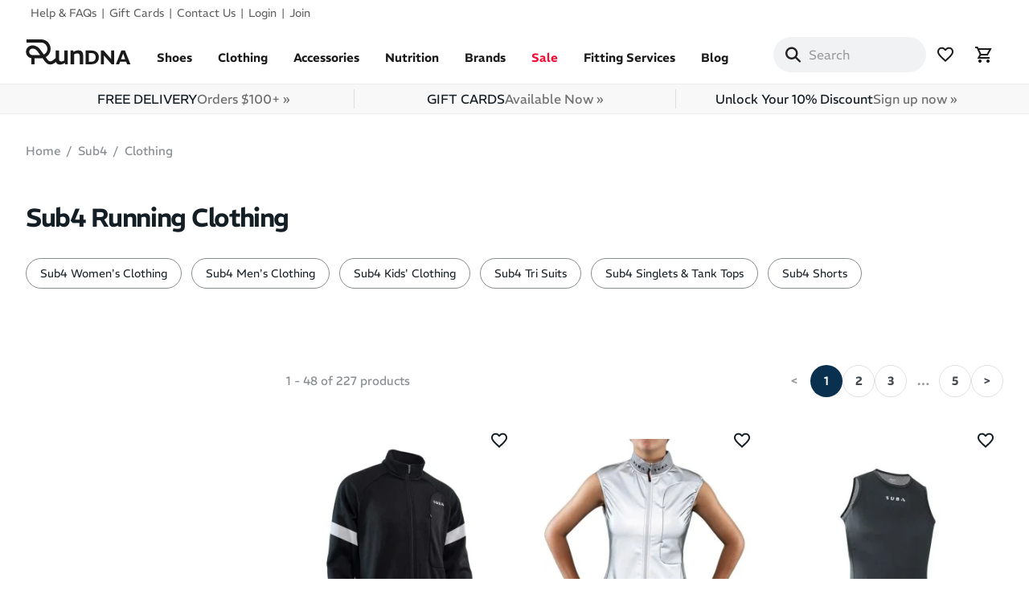

--- FILE ---
content_type: text/html; charset=utf-8
request_url: https://www.rundna.com.au/sub4/clothing
body_size: 26033
content:


<!DOCTYPE html>
<html class="no-js" lang="en">

<head><meta charset="utf-8" /><meta name="viewport" content="width=device-width, minimum-scale=1.0, maximum-scale=1.0, user-scalable=no" /><title>
	Sub4 Running Clothing | Australia Shop Online | RunDNA
</title><link rel="preconnect" href="https://media.rundna.com.au" /><link rel="preload" href="/shop2/ui/fonts/Wnz3HAIoSDytYTAu.woff2" as="font" type="font/woff2" crossorigin="" />

  <style>
    @font-face {
      font-family: 'REM';
      font-style: normal;
      font-weight: 100 900;
      font-display: swap;
      src: url('/shop2/ui/fonts/Wnz3HAIoSDytYTAu.woff2') format('woff2');
      unicode-range: U+0000-00FF, U+0131, U+0152-0153, U+02BB-02BC, U+02C6, U+02DA, U+02DC, U+0304, U+0308, U+0329, U+2000-206F, U+20AC, U+2122, U+2191, U+2193, U+2212, U+2215, U+FEFF, U+FFFD;
    }
  </style>
  
  <link rel="stylesheet" type="text/css" href="/shop2/ui/css/bootstrap.min.css?v=c1a2d7f11b01" media="all"><link rel="stylesheet" type="text/css" href="/shop2/ui/css/theme.min.css?v=6d46da241f74" media="all"><link rel="preload" as="style" href="/shop2/ui/css/swiper-bundle.min.css?v=8a2ffa785815" onload="this.onload=null;this.rel='stylesheet'">
  <script>
    window.dataLayer = window.dataLayer || [];
    
  </script>
  <script>window.dataLayer.push({"event":"st.data.device","device":{"type":"Desktop","type_single":"d"}});</script>
<script>(function(w,d,s,l,i){w[l]=w[l]||[];w[l].push({'gtm.start':new Date().getTime(),event:'gtm.js'});var f=d.getElementsByTagName(s)[0],j=d.createElement(s),dl=l!='dataLayer'?'&l='+l:'';j.async=true;j.src='https://www.googletagmanager.com/gtm.js?id='+i+dl;f.parentNode.insertBefore(j,f);})(window,document,'script','dataLayer','GTM-T97BSHQK');</script><link rel="icon" type="image/png" href="/shop2/ui/img/rundna-r-favicon-96x96.png" sizes="96x96" /><link rel="icon" type="image/svg+xml" href="/shop2/ui/img/rundna-r-favicon.svg" /><link rel="shortcut icon" href="/shop2/ui/img/rundna-r-favicon.ico" /><link rel="apple-touch-icon" sizes="180x180" href="/shop2/ui/img/rundna-r-apple-touch-icon.png" /><meta name="apple-mobile-web-app-title" content="RunDNA" />

  <style>

    :root {
      --text-font-weight: 350;
      --text-font-style: normal;
      --text-letter-spacing: normal;
      --font-weight-bold: 600;
      /* Color settings */
      --text-sale-price: 9 48 78;
    }

    @media screen and (min-width: 992px) {
      :root {
        /* Typography (font size) */
        --text-h0: 3rem;
        --text-h1: 2rem;
        --text-h2: 1.75rem;
        --text-h3: 1.5rem;
        --text-h4: 1.25rem;
        --text-h5: 1.125rem;
        --text-h6: 1rem;
        --text-xxs: 0.75rem;
        --text-xs: 0.8125rem;
        --text-sm: 0.875rem;
        --text-base: 0.9375rem;
        --text-lg: 1.125rem;
        --text-xl: 1.25rem;

        /* Headings */
        --text-h0: clamp(2.25rem, calc(2.25rem + 3.66vw - 37.5px), 3rem);   /* 36px → 48px */
        --text-h1: clamp(1.5rem, calc(1.5rem + 2.0vw - 20px), 2rem);        /* 24px → 32px */
        --text-h2: clamp(1.375rem, calc(1.375rem + 1.44vw - 14px), 1.75rem);/* 22px → 28px */
        --text-h3: clamp(1.25rem, calc(1.25rem + 0.92vw - 9px), 1.5rem);    /* 20px → 24px */
        --text-h4: clamp(1.125rem, calc(1.125rem + 0.53vw - 5px), 1.25rem); /* 18px → 20px */
        --text-h5: clamp(1rem, calc(1rem + 0.31vw - 3px), 1.125rem);        /* 16px → 18px */
        --text-h6: clamp(0.875rem, calc(0.875rem + 0.23vw - 2px), 1rem);    /* 14px → 16px */

        /* Body / Utility text */
        --text-xxs: clamp(0.6875rem, 0.156vw + 0.012rem, 0.75rem); /* 11px → 12px */
        --text-xs: clamp(0.75rem, 0.313vw + 0.6875rem, 0.8125rem);    /* 12px → 13px */
        --text-sm: clamp(0.8125rem, 0.313vw + 0.75rem, 0.875rem); /* 13px → 14px */
        --text-base: clamp(0.875rem, 0.313vw + 0.8125rem, 0.9375rem);/* 14px → 15px */
        --text-lg: clamp(1rem, 0.313vw + 0.875rem, 1.125rem);           /* 16px → 18px */
        --text-xl: clamp(1.125rem, 0.313vw + 1rem, 1.25rem);    /* 18px → 20px */

        /* Spacing */
        --container-gutter: var(--spacing-8);
        --section-outer-spacing-block: var(--spacing-20);
        --section-inner-max-spacing-block: var(--spacing-10);
        --section-inner-spacing-inline: var(--spacing-12);
        --section-stack-spacing-block: var(--spacing-12);
        /* Grid gutter */
        --grid-gutter: var(--spacing-6);
        /* Product list settings */
        --product-list-row-gap: var(--spacing-12);
        --product-card-badge-spacing: var(--spacing-2-5);
        /* Form settings */
        --input-gap: 1rem;
        --input-height: 3.125rem;
        --input-padding-inline: var(--spacing-5);
      }

      h1, h2, h3, h4, h5, h6 {
        text-transform: none;
      }
    }

    body.modal-open .kl-teaser-SbBGsq, .noscroll .kl-teaser-SbBGsq, .noscroll div.needsclick > div.needsclick {position:relative!important;display:none!important;z-index:0!important;}

  </style>

  
  
  <script>var $gWish = []; window.lazyScripts = window.lazyScripts || [];
    window.RunDNA = window.RunDNA || {}; 
window.RunDNA = {
  stripePublicKey: 'pk_live_51RjDHUDhroZx3O2UgzEdZkMPj3giiVakS8ZWvlOwS5TStdfhrBFlfit9k515NrbNWhEe47Qrdted0W4mugiCxm2900KRxjEIDf'
};

    window.featureFlags = window.featureFlags || {};   
window.featureFlags = {
  enableExpressCheckoutMinicart: true
};

  </script>
  
  
  
  <script src="/shop2/ui/js/pdpbadges.min.js?v=81bd93efee07" async></script>
<meta name="cs:page" content="category" /><link rel="canonical" href="https://www.rundna.com.au/sub4-clothing" /><meta name="robots" content="noodp,noydir" /><meta name="description" content="Buy Sub4 Running Clothing online from RunDNA with Free Delivery in Australia" /></head>
<body>
<noscript><iframe src="https://www.googletagmanager.com/ns.html?id=GTM-T97BSHQK" height="0" width="0" style="display:none;visibility:hidden"></iframe></noscript>


<svg aria-hidden="true" width="0" height="0" style="position:absolute" xmlns="http://www.w3.org/2000/svg">
  <defs>
    <symbol id="icon-hamburger-mobile" viewBox="0 0 24 24" xmlns="http://www.w3.org/2000/svg">
      <path stroke="currentColor" stroke-width="2" d="M21 12H3"></path>
      <path stroke="currentColor" stroke-width="2" d="M21 6H3"></path>
      <path stroke="currentColor" stroke-width="2" d="M21 18H3"></path>
    </symbol>
    <symbol id="icon-menu-close" viewBox="0 0 19 19" xmlns="http://www.w3.org/2000/svg">
      <path d="M9.1923882 8.39339828l7.7781745-7.7781746 1.4142136 1.41421357-7.7781746 7.77817459 7.7781746 7.77817456L16.9705627 19l-7.7781745-7.7781746L1.41421356 19 0 17.5857864l7.7781746-7.77817456L0 2.02943725 1.41421356.61522369 9.1923882 8.39339828z" fill="currentColor" fill-rule="evenodd"></path>
    </symbol>
    <symbol id="icon-drawer-close" viewBox="0 0 20 20" xmlns="http://www.w3.org/2000/svg">
      <path d="m12 10.593 4.95-4.95 1.415 1.414-4.95 4.95 4.95 4.95-1.414 1.414L12 13.42l-4.95 4.95-1.414-1.414 4.95-4.95-4.95-4.95L7.05 5.643l4.95 4.95Z"></path>
    </symbol>
    <symbol id="icon-back" viewBox="-200 -960 960 960" xmlns="http://www.w3.org/2000/svg">
      <path d="M400-80 0-480l400-400 71 71-329 329 329 329-71 71Z" />
    </symbol>
    <symbol id="icon-search" viewBox="0 0 512 512" xmlns="http://www.w3.org/2000/svg">
      <path d="M416 208c0 45.9-14.9 88.3-40 122.7L502.6 457.4c12.5 12.5 12.5 32.8 0 45.3s-32.8 12.5-45.3 0L330.7 376c-34.4 25.2-76.8 40-122.7 40C93.1 416 0 322.9 0 208S93.1 0 208 0S416 93.1 416 208zM208 352a144 144 0 1 0 0-288 144 144 0 1 0 0 288z"/>
    </symbol>
    <symbol id="icon-heart" viewBox="0 -960 960 960" xmlns="http://www.w3.org/2000/svg">
      <path d="m480-120-58-52q-101-91-167-157T150-447.5Q111-500 95.5-544T80-634q0-94 63-157t157-63q52 0 99 22t81 62q34-40 81-62t99-22q94 0 157 63t63 157q0 46-15.5 90T810-447.5Q771-395 705-329T538-172l-58 52Zm0-108q96-86 158-147.5t98-107q36-45.5 50-81t14-70.5q0-60-40-100t-100-40q-47 0-87 26.5T518-680h-76q-15-41-55-67.5T300-774q-60 0-100 40t-40 100q0 35 14 70.5t50 81q36 45.5 98 107T480-228Zm0-273Z"/>
    </symbol>
    <symbol id="icon-heart-filled" viewBox="0 -960 960 960" xmlns="http://www.w3.org/2000/svg">
      <path d="m480-120-58-52q-101-91-167-157T150-447.5Q111-500 95.5-544T80-634q0-94 63-157t157-63q52 0 99 22t81 62q34-40 81-62t99-22q94 0 157 63t63 157q0 46-15.5 90T810-447.5Q771-395 705-329T538-172l-58 52Z"/>
    </symbol>
    <symbol id="icon-cart" viewBox="0 -960 960 960" xmlns="http://www.w3.org/2000/svg">
      <path d="M280-80q-33 0-56.5-23.5T200-160q0-33 23.5-56.5T280-240q33 0 56.5 23.5T360-160q0 33-23.5 56.5T280-80Zm400 0q-33 0-56.5-23.5T600-160q0-33 23.5-56.5T680-240q33 0 56.5 23.5T760-160q0 33-23.5 56.5T680-80ZM246-720l96 200h280l110-200H246Zm-38-80h660L669-440H324l-44 80h480v80H145l119-216-144-304H40v-80h130l38 80Zm134 280h280-280Z"/>
    </symbol>
    <symbol id="icon-coupon" viewBox="0 -960 960 960" xmlns="http://www.w3.org/2000/svg">
      <path d="M449-96q-14 0-27-5t-24-16L117-399q-10.96-10.93-15.98-24.13Q96-436.34 96-450q0-14 5-26.5t16-23.5l343.27-343.3Q471-854 484.04-859q13.05-5 26.96-5h281q29.7 0 50.85 21.15Q864-821.7 864-792v281q0 14.22-5 27.11-5 12.89-15.7 23.59L500-117q-11 11-24 16t-27 5Zm0-72 343-343v-281H511L168-449l281 281Zm247-468q25 0 42.5-17.5T756-696q0-25-17.5-42.5T696-756q-25 0-42.5 17.5T636-696q0 25 17.5 42.5T696-636ZM480-480Z"></path>
    </symbol>
    <symbol id="icon-error" viewBox="0 -960 960 960" xmlns="http://www.w3.org/2000/svg">
      <path d="M480-280q17 0 28.5-11.5T520-320q0-17-11.5-28.5T480-360q-17 0-28.5 11.5T440-320q0 17 11.5 28.5T480-280Zm-40-160h80v-240h-80v240Zm40 360q-83 0-156-31.5T197-197q-54-54-85.5-127T80-480q0-83 31.5-156T197-763q54-54 127-85.5T480-880q83 0 156 31.5T763-763q54 54 85.5 127T880-480q0 83-31.5 156T763-197q-54 54-127 85.5T480-80Zm0-80q134 0 227-93t93-227q0-134-93-227t-227-93q-134 0-227 93t-93 227q0 134 93 227t227 93Zm0-320Z"/>
    </symbol>
    <symbol id="icon-info" viewBox="0 -960 960 960" xmlns="http://www.w3.org/2000/svg">
      <path d="M440-280h80v-240h-80v240Zm40-320q17 0 28.5-11.5T520-640q0-17-11.5-28.5T480-680q-17 0-28.5 11.5T440-640q0 17 11.5 28.5T480-600Zm0 520q-83 0-156-31.5T197-197q-54-54-85.5-127T80-480q0-83 31.5-156T197-763q54-54 127-85.5T480-880q83 0 156 31.5T763-763q54 54 85.5 127T880-480q0 83-31.5 156T763-197q-54 54-127 85.5T480-80Zm0-80q134 0 227-93t93-227q0-134-93-227t-227-93q-134 0-227 93t-93 227q0 134 93 227t227 93Zm0-320Z"/>
    </symbol>
    <symbol id="icon-facebook" viewBox="0 0 20 20" xmlns="http://www.w3.org/2000/svg">
      <path d="M18 10.049C18 5.603 14.419 2 10 2c-4.419 0-8 3.603-8 8.049C2 14.067 4.925 17.396 8.75 18v-5.624H6.719v-2.328h2.03V8.275c0-2.017 1.195-3.132 3.023-3.132.874 0 1.79.158 1.79.158v1.98h-1.009c-.994 0-1.303.621-1.303 1.258v1.51h2.219l-.355 2.326H11.25V18c3.825-.604 6.75-3.933 6.75-7.951Z"></path>
    </symbol>
    <symbol id="icon-instagram" viewBox="0 0 20 20" xmlns="http://www.w3.org/2000/svg">
      <path fill-rule="evenodd" d="M13.23 3.492c-.84-.037-1.096-.046-3.23-.046-2.144 0-2.39.01-3.238.055-.776.027-1.195.164-1.487.273a2.43 2.43 0 0 0-.912.593 2.486 2.486 0 0 0-.602.922c-.11.282-.238.702-.274 1.486-.046.84-.046 1.095-.046 3.23 0 2.134.01 2.39.046 3.229.004.51.097 1.016.274 1.495.145.365.319.639.602.913.282.282.538.456.92.602.474.176.974.268 1.479.273.848.046 1.103.046 3.238.046 2.134 0 2.39-.01 3.23-.046.784-.036 1.203-.164 1.486-.273.374-.146.648-.329.921-.602.283-.283.447-.548.602-.922.177-.476.27-.979.274-1.486.037-.84.046-1.095.046-3.23 0-2.134-.01-2.39-.055-3.229-.027-.784-.164-1.204-.274-1.495a2.43 2.43 0 0 0-.593-.913 2.604 2.604 0 0 0-.92-.602c-.284-.11-.703-.237-1.488-.273ZM6.697 2.05c.857-.036 1.131-.045 3.302-.045 1.1-.014 2.202.001 3.302.045.664.014 1.321.14 1.943.374a3.968 3.968 0 0 1 1.414.922c.41.397.728.88.93 1.414.23.622.354 1.279.365 1.942C18 7.56 18 7.824 18 10.005c0 2.17-.01 2.444-.046 3.292-.036.858-.173 1.442-.374 1.943-.2.53-.474.976-.92 1.423a3.896 3.896 0 0 1-1.415.922c-.51.191-1.095.337-1.943.374-.857.036-1.122.045-3.302.045-2.171 0-2.445-.009-3.302-.055-.849-.027-1.432-.164-1.943-.364a4.152 4.152 0 0 1-1.414-.922 4.128 4.128 0 0 1-.93-1.423c-.183-.51-.329-1.085-.365-1.943C2.009 12.45 2 12.167 2 10.004c0-2.161 0-2.435.055-3.302.027-.848.164-1.432.365-1.942a4.44 4.44 0 0 1 .92-1.414 4.18 4.18 0 0 1 1.415-.93c.51-.183 1.094-.33 1.943-.366Zm.427 4.806a4.105 4.105 0 1 1 5.805 5.805 4.105 4.105 0 0 1-5.805-5.805Zm1.882 5.371a2.668 2.668 0 1 0 2.042-4.93 2.668 2.668 0 0 0-2.042 4.93Zm5.922-5.942a.958.958 0 1 1-1.355-1.355.958.958 0 0 1 1.355 1.355Z" clip-rule="evenodd"></path>
    </symbol>
    <symbol id="icon-youtube" viewBox="0 0 20 20" xmlns="http://www.w3.org/2000/svg">
      <path d="M18.16 5.87c.34 1.309.34 4.08.34 4.08s0 2.771-.34 4.08a2.125 2.125 0 0 1-1.53 1.53c-1.309.34-6.63.34-6.63.34s-5.321 0-6.63-.34a2.125 2.125 0 0 1-1.53-1.53c-.34-1.309-.34-4.08-.34-4.08s0-2.771.34-4.08a2.173 2.173 0 0 1 1.53-1.53C4.679 4 10 4 10 4s5.321 0 6.63.34a2.173 2.173 0 0 1 1.53 1.53ZM8.3 12.5l4.42-2.55L8.3 7.4v5.1Z"></path>
    </symbol>
    <symbol id="icon-leaf" viewBox="0 0 512 512" xmlns="http://www.w3.org/2000/svg">
      <path d="M272 96c-78.6 0-145.1 51.5-167.7 122.5c33.6-17 71.5-26.5 111.7-26.5l88 0c8.8 0 16 7.2 16 16s-7.2 16-16 16l-16 0-72 0s0 0 0 0c-16.6 0-32.7 1.9-48.3 5.4c-25.9 5.9-49.9 16.4-71.4 30.7c0 0 0 0 0 0C38.3 298.8 0 364.9 0 440l0 16c0 13.3 10.7 24 24 24s24-10.7 24-24l0-16c0-48.7 20.7-92.5 53.8-123.2C121.6 392.3 190.3 448 272 448l1 0c132.1-.7 239-130.9 239-291.4c0-42.6-7.5-83.1-21.1-119.6c-2.6-6.9-12.7-6.6-16.2-.1C455.9 72.1 418.7 96 376 96L272 96z"/>
    </symbol>
    <symbol id="icon-hourglass" viewBox="0 0 384 512" xmlns="http://www.w3.org/2000/svg">
      <path d="M32 0C14.3 0 0 14.3 0 32S14.3 64 32 64l0 11c0 42.4 16.9 83.1 46.9 113.1L146.7 256 78.9 323.9C48.9 353.9 32 394.6 32 437l0 11c-17.7 0-32 14.3-32 32s14.3 32 32 32l32 0 256 0 32 0c17.7 0 32-14.3 32-32s-14.3-32-32-32l0-11c0-42.4-16.9-83.1-46.9-113.1L237.3 256l67.9-67.9c30-30 46.9-70.7 46.9-113.1l0-11c17.7 0 32-14.3 32-32s-14.3-32-32-32L320 0 64 0 32 0zM96 75l0-11 192 0 0 11c0 19-5.6 37.4-16 53L112 128c-10.3-15.6-16-34-16-53zm16 309c3.5-5.3 7.6-10.3 12.1-14.9L192 301.3l67.9 67.9c4.6 4.6 8.6 9.6 12.1 14.9L112 384z"/>
    </symbol>
    <symbol id="icon-trash" viewBox="0 0 448 512" xmlns="http://www.w3.org/2000/svg">
      <path d="M170.5 51.6L151.5 80l145 0-19-28.4c-1.5-2.2-4-3.6-6.7-3.6l-93.7 0c-2.7 0-5.2 1.3-6.7 3.6zm147-26.6L354.2 80 368 80l48 0 8 0c13.3 0 24 10.7 24 24s-10.7 24-24 24l-8 0 0 304c0 44.2-35.8 80-80 80l-224 0c-44.2 0-80-35.8-80-80l0-304-8 0c-13.3 0-24-10.7-24-24S10.7 80 24 80l8 0 48 0 13.8 0 36.7-55.1C140.9 9.4 158.4 0 177.1 0l93.7 0c18.7 0 36.2 9.4 46.6 24.9zM80 128l0 304c0 17.7 14.3 32 32 32l224 0c17.7 0 32-14.3 32-32l0-304L80 128zm80 64l0 208c0 8.8-7.2 16-16 16s-16-7.2-16-16l0-208c0-8.8 7.2-16 16-16s16 7.2 16 16zm80 0l0 208c0 8.8-7.2 16-16 16s-16-7.2-16-16l0-208c0-8.8 7.2-16 16-16s16 7.2 16 16zm80 0l0 208c0 8.8-7.2 16-16 16s-16-7.2-16-16l0-208c0-8.8 7.2-16 16-16s16 7.2 16 16z"/>
    </symbol>
    <symbol id="icon-circle-cancel" viewBox="0 -960 960 960" xmlns="http://www.w3.org/2000/svg">
      <path d="m336-280 144-144 144 144 56-56-144-144 144-144-56-56-144 144-144-144-56 56 144 144-144 144 56 56ZM480-80q-83 0-156-31.5T197-197q-54-54-85.5-127T80-480q0-83 31.5-156T197-763q54-54 127-85.5T480-880q83 0 156 31.5T763-763q54 54 85.5 127T880-480q0 83-31.5 156T763-197q-54 54-127 85.5T480-80Zm0-80q134 0 227-93t93-227q0-134-93-227t-227-93q-134 0-227 93t-93 227q0 134 93 227t227 93Zm0-320Z"/>
    </symbol>
    <symbol id="icon-circle-check" xmlns="http://www.w3.org/2000/svg" viewBox="0 -960 960 960">
      <path d="m424-296 282-282-56-56-226 226-114-114-56 56 170 170Zm56 216q-83 0-156-31.5T197-197q-54-54-85.5-127T80-480q0-83 31.5-156T197-763q54-54 127-85.5T480-880q83 0 156 31.5T763-763q54 54 85.5 127T880-480q0 83-31.5 156T763-197q-54 54-127 85.5T480-80Zm0-80q134 0 227-93t93-227q0-134-93-227t-227-93q-134 0-227 93t-93 227q0 134 93 227t227 93Zm0-320Z"/>
    </symbol>
    <symbol id="icon-phone" viewBox="0 0 512 512" xmlns="http://www.w3.org/2000/svg">
      <path d="M164.9 24.6c-7.7-18.6-28-28.5-47.4-23.2l-88 24C12.1 30.2 0 46 0 64C0 311.4 200.6 512 448 512c18 0 33.8-12.1 38.6-29.5l24-88c5.3-19.4-4.6-39.7-23.2-47.4l-96-40c-16.3-6.8-35.2-2.1-46.3 11.6L304.7 368C234.3 334.7 177.3 277.7 144 207.3L193.3 167c13.7-11.2 18.4-30 11.6-46.3l-40-96z"/>
    </symbol>
    <symbol id="icon-location" viewBox="0 0 384 512" xmlns="http://www.w3.org/2000/svg">
      <path d="M215.7 499.2C267 435 384 279.4 384 192C384 86 298 0 192 0S0 86 0 192c0 87.4 117 243 168.3 307.2c12.3 15.3 35.1 15.3 47.4 0zM192 128a64 64 0 1 1 0 128 64 64 0 1 1 0-128z"/>
    </symbol>
  </defs>
</svg>

<div class="navigation--mask"></div>



<header class="header light">
  <nav class="visually-hidden" aria-label="Accessibility Navigation">
    <ol>
      <li><a href="#navigation" aria-label="Skip to navigation">Skip to navigation</a></li>
      <li><a href="#content" aria-label="Skip to content">Skip to content</a></li>
    </ol>
  </nav>
  
<nav class="header--secondary header--container">
  <ul class="header--secondary-list h-stack justify-end">
    
    <li class="header--secondary-item"><a href="/help">Help &amp; FAQs</a></li>
    <li class="header--secondary-item"><a href="/p/rundna-gift-card">Gift Cards</a></li>
    <li class="header--secondary-item"><a href="/contact">Contact Us</a></li>
    <li class="header--secondary-item"><a href="/shop/login?ReturnUrl=%2Fsub4%2Fclothing">Login</a></li><li class="header--secondary-item"><a href="/shop/join?ReturnUrl=%2Fsub4%2Fclothing">Join</a></li>
    
    
  </ul>
</nav>
  <div class="header--primary">
    <div class="header--primary-inner header--container">
      <div class="header--mobile-menu-control d-lg-none">
        <div class="header--mobile-menu-control-inner d-flex">
          <div class="icon-container">
            <button class="btn-menu icon-state" aria-label="Menu" aria-expanded="false" data-toggle="mobile-nav" data-target=".navigation--container">
              <span class="icon-state__primary">
                <svg class="icon icon-hamburger-mobile" width="24" height="24">
                  <use xlink:href="#icon-hamburger-mobile"></use>
                </svg>
              </span>
              <span class="icon-state__secondary">
                <svg class="icon icon-close" width="16" height="16">
                  <use xlink:href="#icon-menu-close"></use>
                </svg>
              </span>
            </button>
          </div>
          <button class="btn-search d-md-none" aria-label="Search Site" data-toggle="mobile-nav" data-target=".header--searchbar">
            <svg class="icon icon-search" width="40" height="40">
              <use xlink:href="#icon-search"></use>
            </svg>
          </button>
        </div>
      </div>
      <a href="/" rel="index" class="site-name" aria-label="RunDNA Home">
        
        
          <svg width="131" height="33" viewBox="0 0 395 100" xmlns="http://www.w3.org/2000/svg">
            <g>
              <path d="m320.62 73.51h-.16l-27.79-31.8h-10.21v52.26h11.53v-33.08h.15l28.72 33.08h9.29v-52.26h-11.53z"></path>
              <path d="m144.66 79.42-3.69 1.74c-1.23.55-2.44 1.01-3.64 1.38-1.2.38-2.44.56-3.74.56-2.94 0-5.16-.73-6.66-2.2s-2.25-3.81-2.25-7.02v-31.97h-12.91v28.72l-8.72 6.99c-8.33 6.68-15.48 6.5-21.25-.55l-7.48-10.28c2.94-1.61 5.67-3.65 8.11-6.09 6.72-6.72 10.41-15.64 10.41-25.14 0-19.59-15.95-35.54-35.55-35.55h-55.33s0 12.04 0 12.04h55.33c12.96.02 23.5 10.56 23.5 23.52 0 6.28-2.44 12.18-6.88 16.62-1.99 2-4.28 3.59-6.77 4.74l-14.14-19.42c-5-6.86-12.02-11.74-19.78-13.75-2.92-.75-5.93-1.14-8.96-1.14-13.38 0-24.26 10.88-24.26 24.26 0 11.91 8.64 21.82 19.98 23.84v23.24h12.29v-22.85h25.01s0 0 0 0c1.69 0 3.37-.12 5.02-.35l9.85 13.53.19.24c5.39 6.67 12.11 10.03 19.28 10.03 6.18 0 12.7-2.5 18.98-7.54l2.49-2c.68 1.83 1.61 3.46 2.83 4.89 2.77 3.24 7.05 4.87 12.86 4.87 2.32 0 4.7-.36 7.12-1.08s4.9-1.76 7.43-3.13l3.51-1.92.89 5.3h9.83v-52.05h-12.91v37.5zm-120.43-20.35c-6.71 0-12.17-5.47-12.17-12.19s5.47-12.2 12.21-12.2c2 0 4 .25 5.94.75 5.06 1.3 9.69 4.56 13.04 9.17l10.54 14.48h-29.56z"></path>
              <path d="m207.66 43.46c-2.6-1.57-5.98-2.36-10.14-2.36-2.46 0-4.95.38-7.48 1.13s-5.06 1.81-7.58 3.18l-3.38 1.84-.92-5.33h-9.84v52.05h12.91v-37.6l3.28-1.43c1.43-.68 2.82-1.21 4.15-1.59 1.33-.37 2.72-.56 4.15-.56 3.41 0 5.87.79 7.38 2.36 1.5 1.57 2.26 3.86 2.26 6.86v31.97h12.91v-35.14c0-3.35-.63-6.35-1.9-9.02-1.26-2.66-3.19-4.78-5.79-6.35z"></path>
              <path d="m260.88 44.69c-4.33-1.99-9.39-2.99-15.17-2.99h-20.59v52.26h19.89c6.04 0 11.27-1.03 15.71-3.1 4.44-2.06 7.86-5.04 10.25-8.92 2.4-3.88 3.6-8.56 3.6-14.04s-1.2-10.53-3.6-14.41-5.77-6.82-10.1-8.81zm-.2 32.11c-1.32 2.39-3.25 4.21-5.81 5.45-2.55 1.25-5.74 1.87-9.56 1.87h-8.51v-32.55h8.51c3.92 0 7.17.57 9.75 1.72s4.49 2.93 5.73 5.34 1.86 5.51 1.86 9.3c0 3.53-.66 6.5-1.98 8.88z"></path>
              <path d="m372.93 41.71h-13.31l-20.74 52.26h12.07l3.65-9.71h23.05l3.57 9.71h12.62l-20.9-52.26zm-14.83 33.22 8.02-21.35h.23l7.86 21.35z"></path>
            </g>
          </svg>
        
      </a>
      
      <div class="navigation--container">
	
  <nav id="navigation" class="navigation" aria-label="Primary Navigation">
    <div class="navigation--inner">
      <ul class="navigation--primary-list">
        <!-- Womens -->
        <li class="navigation--primary-item navigation--button d-lg-none">
          <a class="navigation--primary-headline" href="/women">Womens</a>
          <div class="navigation--dropdown">
            <div class="navigation--col">
              <ul class="navigation--secondary-list">
                <li class="navigation--secondary-item navigation--button">
                  <a class="navigation--secondary-headline" href="/women-shoes" title="Shop Women's Shoes">Shoes</a>
                  <ul class="navigation--tertiary-list">
                    <li class="navigation--tertiary-item"><a href="/women-shoes?sort=added_date%20desc">New Arrivals</a></li>
                    <li class="navigation--tertiary-item navigation--group"><a href="/women-running-shoes">Running Shoes</a></li>
                    <li class="navigation--tertiary-item"><a href="/women-running-shoes?support=Road%20Racing&sort=displayranking%20desc&start=0">Road Racing Shoes</a></li>
                    <li class="navigation--tertiary-item"><a href="/women-trail-running-shoes">Trail Running Shoes</a></li>
                    <li class="navigation--tertiary-item"><a href="/women-track-field-shoes">Track &amp; Field Shoes</a></li>
                    <li class="navigation--tertiary-item navigation--group"><a href="/women-walking-shoes">Walking Shoes</a></li>
                    <li class="navigation--tertiary-item"><a href="/women-hiking-shoes">Hiking Shoes</a></li>
                    <li class="navigation--tertiary-item"><a href="/women-cross-training-shoes">Cross Training Shoes</a></li>
                    <li class="navigation--tertiary-item"><a href="/women-training-shoes">Training/Gym Shoes</a></li>
                    <li class="navigation--tertiary-item"><a href="/women-thongs-slides">Thongs &amp; Slides</a></li>
                  </ul>
                </li>
              </ul>
            </div>
            
            <div class="navigation--col">
              <ul class="navigation--secondary-list">
                <li class="navigation--secondary-item navigation--button">
                  <a class="navigation--secondary-headline" href="/women-clothing" title="Shop Women's Clothing">Clothing</a>
                  <ul class="navigation--tertiary-list"><li class="navigation--tertiary-item"><a href="/women-clothing?sort=added_date%20desc">New Arrivals</a></li><li class="navigation--tertiary-item"><a href="/women-clothing/sale/all-sale" class="sale">Sale</a></li><li class="navigation--tertiary-item navigation--subcategory navigation--group nolink">Tops</li><li class="navigation--tertiary-item"><a href="/women-sports-bras-crop-tops">Sports Bras & Crop Tops</a></li><li class="navigation--tertiary-item"><a href="/women-singlets-tank-tops">Singlets & Tank Tops</a></li><li class="navigation--tertiary-item"><a href="/women-compression-tops">Compression Tops</a></li><li class="navigation--tertiary-item"><a href="/women-short-sleeve-tshirts">Short Sleeve T-Shirts</a></li><li class="navigation--tertiary-item"><a href="/women-long-sleeve-tshirts">Long Sleeve T-Shirts</a></li><li class="navigation--tertiary-item"><a href="/women-hoodies-pullovers">Hoodies & Pullovers</a></li><li class="navigation--tertiary-item"><a href="/women-jackets-vests">Jackets & Vests</a></li><li class="navigation--tertiary-item navigation--subcategory navigation--group nolink">Bottoms</li><li class="navigation--tertiary-item"><a href="/women-shorts">Shorts</a></li><li class="navigation--tertiary-item"><a href="/women-pants">Pants</a></li><li class="navigation--tertiary-item"><a href="/women-compression-shorts">Compression Shorts</a></li><li class="navigation--tertiary-item"><a href="/women-compression-tights">Compression Tights</a></li><li class="navigation--tertiary-item navigation--subcategory navigation--group nolink">Other</li><li class="navigation--tertiary-item"><a href="/women-tracksuits">Tracksuits</a></li><li class="navigation--tertiary-item"><a href="/women-tri-suits">Tri Suits</a></li><li class="navigation--tertiary-item"><a href="/women-socks">Socks</a></li><li class="navigation--tertiary-item"><a href="/women-compression-sleeves">Compression Sleeves</a></li><li class="navigation--tertiary-item"><a href="/women-underwear">Underwear</a></li></ul>
                </li>
              </ul>
            </div>

            <div class="navigation--col">
              <ul class="navigation--secondary-list">
                <li class="navigation--secondary-item"><a class="navigation--secondary-headline" href="/fitting-services">Fitting Services</a></li>
                <li class="navigation--secondary-item"><a class="navigation--secondary-headline" href="/women?sort=added_date%20desc">New Arrivals</a></li>
              </ul>
            </div>
          </div>
        </li>
      
        <!-- Mens -->
         <li class="navigation--primary-item navigation--button d-lg-none">
          <a class="navigation--primary-headline" href="/men">Mens</a>
          <div class="navigation--dropdown">
            <div class="navigation--col">
              <ul class="navigation--secondary-list">
                <li class="navigation--secondary-item navigation--button">
                  <a class="navigation--secondary-headline" href="/men-shoes" title="Shop Mens's Shoes">Shoes</a>
                  <ul class="navigation--tertiary-list">
                    <li class="navigation--tertiary-item"><a href="/men-shoes?sort=added_date%20desc">New Arrivals</a></li>
                    
                    <li class="navigation--tertiary-item navigation--group"><a href="/men-running-shoes">Running Shoes</a></li>
                    <li class="navigation--tertiary-item"><a href="/men-running-shoes?support=Road%20Racing&sort=displayranking%20desc&start=0">Road Racing Shoes</a></li>
                    <li class="navigation--tertiary-item"><a href="/men-trail-running-shoes">Trail Running Shoes</a></li>
                    <li class="navigation--tertiary-item"><a href="/men-track-field-shoes">Track &amp; Field Shoes</a></li>
                    <li class="navigation--tertiary-item navigation--group"><a href="/women-walking-shoes">Walking Shoes</a></li>
                    <li class="navigation--tertiary-item"><a href="/men-hiking-shoes">Hiking Shoes</a></li>
                    <li class="navigation--tertiary-item"><a href="/men-cross-training-shoes">Cross Training Shoes</a></li>
                    <li class="navigation--tertiary-item"><a href="/men-training-shoes">Training/Gym Shoes</a></li>
                    <li class="navigation--tertiary-item"><a href="/men-thongs-slides">Thongs &amp; Slides</a></li>
                  </ul>
                </li>
              </ul>
            </div>
            
            <div class="navigation--col">
              <ul class="navigation--secondary-list">
                <li class="navigation--secondary-item navigation--button">
                  <a class="navigation--secondary-headline" href="/men-clothing" title="Shop Mens's Clothing">Clothing</a>
                  <ul class="navigation--tertiary-list"><li class="navigation--tertiary-item"><a href="/men-clothing?sort=added_date%20desc">New Arrivals</a></li><li class="navigation--tertiary-item"><a href="/men-clothing/sale/all-sale" class="sale">Sale</a></li><li class="navigation--tertiary-item navigation--subcategory navigation--group nolink">Tops</li><li class="navigation--tertiary-item"><a href="/men-singlets-tank-tops">Singlets & Tank Tops</a></li><li class="navigation--tertiary-item"><a href="/men-compression-tops">Compression Tops</a></li><li class="navigation--tertiary-item"><a href="/men-short-sleeve-tshirts">Short Sleeve T-Shirts</a></li><li class="navigation--tertiary-item"><a href="/men-long-sleeve-tshirts">Long Sleeve T-Shirts</a></li><li class="navigation--tertiary-item"><a href="/men-hoodies-pullovers">Hoodies & Pullovers</a></li><li class="navigation--tertiary-item"><a href="/men-jackets-vests">Jackets & Vests</a></li><li class="navigation--tertiary-item navigation--subcategory navigation--group nolink">Bottoms</li><li class="navigation--tertiary-item"><a href="/men-shorts">Shorts</a></li><li class="navigation--tertiary-item"><a href="/men-pants">Pants</a></li><li class="navigation--tertiary-item"><a href="/men-compression-shorts">Compression Shorts</a></li><li class="navigation--tertiary-item"><a href="/men-compression-tights">Compression Tights</a></li><li class="navigation--tertiary-item navigation--subcategory navigation--group nolink">Other</li><li class="navigation--tertiary-item"><a href="/men-tracksuits">Tracksuits</a></li><li class="navigation--tertiary-item"><a href="/men-bibs">Bibs</a></li><li class="navigation--tertiary-item"><a href="/men-tri-suits">Tri Suits</a></li><li class="navigation--tertiary-item"><a href="/men-socks">Socks</a></li><li class="navigation--tertiary-item"><a href="/men-compression-sleeves">Compression Sleeves</a></li><li class="navigation--tertiary-item"><a href="/men-underwear">Underwear</a></li></ul>
                </li>
              </ul>
            </div>

            <div class="navigation--col">
              <ul class="navigation--secondary-list">
                <li class="navigation--secondary-item"><a class="navigation--secondary-headline" href="/fitting-services">Fitting Services</a></li>
                <li class="navigation--secondary-item"><a class="navigation--secondary-headline" href="/men?sort=added_date%20desc">New Arrivals</a></li>
              </ul>
            </div>
          </div>
        </li>     
      

      <li class="navigation--primary-item navigation--button">
          <a class="navigation--primary-headline" href="/shoes">Shoes</a>
          <div class="navigation--dropdown">
            <div class="navigation--dropdown-inner">
              <div class="navigation--col">
                <ul class="navigation--secondary-list">
                  <li class="navigation--secondary-item navigation--button">
                    <a class="navigation--secondary-headline" href="/women-shoes" title="Shop Women's Shoes">Women's Shoes</a>
                    <ul class="navigation--tertiary-list">
                      <li class="navigation--tertiary-item"><a href="/women-shoes?sort=added_date%20desc">New Arrivals</a></li>
                      <li class="navigation--tertiary-item"><a href="/women-shoes/sale/all-sale" class="sale">Sale</a></li>
                      <li class="navigation--tertiary-item navigation--group"><a href="/women-running-shoes">Running Shoes</a></li>
                      <li class="navigation--tertiary-item"><a href="/women-running-shoes?support=Road%20Racing&sort=displayranking%20desc&start=0">Road Racing Shoes</a></li>
                      <li class="navigation--tertiary-item"><a href="/women-trail-running-shoes">Trail Running Shoes</a></li>
                      <li class="navigation--tertiary-item"><a href="/women-track-field-shoes">Track &amp; Field Shoes</a></li>
                      <li class="navigation--tertiary-item navigation--group"><a href="/women-walking-shoes">Walking Shoes</a></li>
                      <li class="navigation--tertiary-item"><a href="/women-hiking-shoes">Hiking Shoes</a></li>
                      <li class="navigation--tertiary-item"><a href="/women-cross-training-shoes">Cross Training Shoes</a></li>
                      <li class="navigation--tertiary-item"><a href="/women-training-shoes">Training/Gym Shoes</a></li>
                      <li class="navigation--tertiary-item"><a href="/women-thongs-slides">Thongs &amp; Slides</a></li>
                    </ul>
                  </li>
                </ul>
              </div>
              <div class="navigation--col">
                <ul class="navigation--secondary-list">
                  <li class="navigation--secondary-item navigation--button">
                    <a class="navigation--secondary-headline" href="/men-shoes" title="Shop Men's Shoes">Men's Shoes</a>
                    <ul class="navigation--tertiary-list">
                      <li class="navigation--tertiary-item"><a href="/men-shoes?sort=added_date%20desc">New Arrivals</a></li>
                      <li class="navigation--tertiary-item"><a href="/men-shoes/sale/all-sale" class="sale">Sale</a></li>
                      <li class="navigation--tertiary-item navigation--group"><a href="/men-running-shoes">Running Shoes</a></li>
                      <li class="navigation--tertiary-item"><a href="/men-running-shoes?support=Road%20Racing&sort=displayranking%20desc&start=0">Road Racing Shoes</a></li>
                      <li class="navigation--tertiary-item"><a href="/men-trail-running-shoes">Trail Running Shoes</a></li>
                      <li class="navigation--tertiary-item"><a href="/men-track-field-shoes">Track &amp; Field Shoes</a></li>
                      <li class="navigation--tertiary-item navigation--group"><a href="/men-walking-shoes">Walking Shoes</a></li>
                      <li class="navigation--tertiary-item"><a href="/men-hiking-shoes">Hiking Shoes</a></li>
                      <li class="navigation--tertiary-item"><a href="/men-cross-training-shoes">Cross Training Shoes</a></li>
                      <li class="navigation--tertiary-item"><a href="/men-training-shoes">Training/Gym Shoes</a></li>
                      <li class="navigation--tertiary-item"><a href="/men-thongs-slides">Thongs &amp; Slides</a></li>
                    </ul>
                  </li>
                </ul>
              </div>
              <div class="navigation--col">
                <ul class="navigation--secondary-list">
                  <li class="navigation--secondary-item navigation--button">
                    <a class="navigation--secondary-headline" href="/kids-shoes" title="Shop Kids' Shoes">Kids' Shoes</a>
                    <ul class="navigation--tertiary-list">
                      <li class="navigation--tertiary-item"><a href="/kids-shoes?sort=added_date%20desc">New Arrivals</a></li>
                      <li class="navigation--tertiary-item"><a href="/kids-shoes/sale/all-sale" class="sale">Sale</a></li>
                      <li class="navigation--tertiary-item navigation--group"><a href="/kids-running-shoes">Running Shoes</a></li>
                      <li class="navigation--tertiary-item"><a href="/kids-trail-running-shoes">Trail Running Shoes</a></li>
                      <li class="navigation--tertiary-item"><a href="/kids-track-field-shoes">Track &amp; Field Shoes</a></li>
                      <li class="navigation--tertiary-item navigation--group"><a href="/kids-cross-training-shoes">Cross Training Shoes</a></li>
                      <li class="navigation--tertiary-item"><a href="/kids-thongs-slides">Thongs &amp; Slides</a></li>
                    </ul>
                  </li>
                  <li class="navigation--secondary-item navigation--button">
                    <a class="navigation--secondary-headline" href="#" onclick="return false;">Shoe Accessories</a>
                    <ul class="navigation--tertiary-list">
                      <li class="navigation--tertiary-item"><a href="/insoles">Shoe Insoles</a></li>
                      <li class="navigation--tertiary-item"><a href="/shoe-laces">Shoe Laces</a></li>
                      <li class="navigation--tertiary-item"><a href="/shoe-care">Shoe Care</a></li>
                      <li class="navigation--tertiary-item navigation--group"><a href="/socks">Socks</a></li>
                    </ul>
                  </li>
                </ul>
              </div>
              <div class="navigation--col">
                <ul class="navigation--secondary-list">
                  <li class="navigation--secondary-item navigation--button">
                    <a class="navigation--secondary-headline" href="/brands">Top Brands</a>
                    <ul class="navigation--tertiary-list">
                      <li class="navigation--tertiary-item"><a href="/adidas/shoes">adidas Shoes</a></li><li class="navigation--tertiary-item"><a href="/altra/shoes">Altra Shoes</a></li><li class="navigation--tertiary-item"><a href="/asics/shoes">Asics Shoes</a></li><li class="navigation--tertiary-item"><a href="/brooks/shoes">Brooks Shoes</a></li><li class="navigation--tertiary-item"><a href="/hoka-one-one/shoes">Hoka Shoes</a></li><li class="navigation--tertiary-item"><a href="/mizuno/shoes">Mizuno Shoes</a></li><li class="navigation--tertiary-item"><a href="/new-balance/shoes">New Balance Shoes</a></li><li class="navigation--tertiary-item"><a href="/nike/shoes">Nike Shoes</a></li><li class="navigation--tertiary-item"><a href="/on-running/shoes">On Shoes</a></li><li class="navigation--tertiary-item"><a href="/saucony/shoes">Saucony Shoes</a></li>
                    </ul>
                  </li>
                </ul>
              </div>
              <div class="navigation--col">
                <ul class="navigation--secondary-list">
                  <li class="navigation--secondary-item navigation--button">
                    <a class="navigation--secondary-headline" href="#" onclick="return false;">Top Running Models</a>
                    <ul class="navigation--tertiary-list">
                      <li class="navigation--tertiary-item"><a href="/asics/asics-gel-nimbus-28">Asics Gel Nimbus 28</a></li><li class="navigation--tertiary-item"><a href="/brooks/brooks-adrenaline-gts-25">Brooks Adrenaline GTS 25</a></li><li class="navigation--tertiary-item"><a href="/brooks/brooks-beast-gts-24">Brooks Beast GTS 24</a></li><li class="navigation--tertiary-item"><a href="/brooks/brooks-glycerin-23">Brooks Glycerin 23</a></li><li class="navigation--tertiary-item"><a href="/hoka-one-one/hoka-bondi-9">Hoka Bondi 9</a></li><li class="navigation--tertiary-item"><a href="/hoka-one-one/hoka-clifton-10">Hoka Clifton 10</a></li><li class="navigation--tertiary-item"><a href="/mizuno/mizuno-wave-rider-29">Mizuno Wave Rider 29</a></li><li class="navigation--tertiary-item"><a href="/new-balance/new-balance-860v14">New Balance 860v14</a></li><li class="navigation--tertiary-item"><a href="/new-balance/new-balance-fresh-foam-x-880v15">New Balance Fresh Foam X 880v15</a></li><li class="navigation--tertiary-item"><a href="/nike/nike-air-zoom-alphafly-3">Nike Air Zoom Alphafly 3</a></li><li class="navigation--tertiary-item"><a href="/nike/nike-zoomx-vaporfly-next-4">Nike ZoomX Vaporfly NEXT% 4</a></li><li class="navigation--tertiary-item"><a href="/on-running/on-cloudmonster-2">On Cloudmonster 2</a></li><li class="navigation--tertiary-item"><a href="/on-running/on-cloudsurfer-max">On Cloudsurfer Max</a></li><li class="navigation--tertiary-item"><a href="/saucony/saucony-endorphin-speed-5">Saucony Endorphin Speed 5</a></li><li class="navigation--tertiary-item"><a href="/saucony/saucony-triumph-23">Saucony Triumph 23</a></li>
                    </ul>
                  </li>
                </ul>
              </div>

              <div class="navigation--col">
                <ul class="navigation--secondary-list">
               <!--   <li class="navigation--secondary-item"><a class="navigation--secondary-headline" href="/shoe-finder">Shoe Finder</a></li>  -->
                  <li class="navigation--secondary-item"><a class="navigation--secondary-headline" href="/fitting-services">Fitting Services</a></li>
                  <li class="navigation--secondary-item"><a class="navigation--secondary-headline" href="/shoes?sort=added_date%20desc">New Arrivals</a></li>
                  <li class="navigation--secondary-item"><a class="navigation--secondary-headline" href="/shoes-limited-edition">Limited Edition</a></li>
                  <li class="navigation--secondary-item"><a class="navigation--secondary-headline sale" href="/shoes/sale/all-sale">Sale</a></li>
                <!--  <li class="navigation--secondary-item"><a class="navigation--secondary-headline" href="/release-calendar">Release Calendar</a></li> -->
                  <li class="navigation--secondary-item"><a class="navigation--secondary-headline" href="/shoes">Shop All Shoes</a></li>
                </ul>
              </div>
              
            </div>
          </div>
        </li>
        <li class="navigation--primary-item navigation--button">
          <a class="navigation--primary-headline" href="/clothing">Clothing</a>
          <div class="navigation--dropdown">
            <div class="navigation--dropdown-inner">
              <div class="navigation--col">
                <ul class="navigation--secondary-list">
                  <li class="navigation--secondary-item navigation--button">
                    <a class="navigation--secondary-headline" href="/women-clothing" title="Shop Women's Clothing">Women's Clothing</a>
                    <ul class="navigation--tertiary-list"><li class="navigation--tertiary-item"><a href="/women-clothing?sort=added_date%20desc">New Arrivals</a></li><li class="navigation--tertiary-item"><a href="/women-clothing/sale/all-sale" class="sale">Sale</a></li><li class="navigation--tertiary-item navigation--subcategory navigation--group nolink">Tops</li><li class="navigation--tertiary-item"><a href="/women-sports-bras-crop-tops">Sports Bras & Crop Tops</a></li><li class="navigation--tertiary-item"><a href="/women-singlets-tank-tops">Singlets & Tank Tops</a></li><li class="navigation--tertiary-item"><a href="/women-compression-tops">Compression Tops</a></li><li class="navigation--tertiary-item"><a href="/women-short-sleeve-tshirts">Short Sleeve T-Shirts</a></li><li class="navigation--tertiary-item"><a href="/women-long-sleeve-tshirts">Long Sleeve T-Shirts</a></li><li class="navigation--tertiary-item"><a href="/women-hoodies-pullovers">Hoodies & Pullovers</a></li><li class="navigation--tertiary-item"><a href="/women-jackets-vests">Jackets & Vests</a></li><li class="navigation--tertiary-item navigation--subcategory navigation--group nolink">Bottoms</li><li class="navigation--tertiary-item"><a href="/women-shorts">Shorts</a></li><li class="navigation--tertiary-item"><a href="/women-pants">Pants</a></li><li class="navigation--tertiary-item"><a href="/women-compression-shorts">Compression Shorts</a></li><li class="navigation--tertiary-item"><a href="/women-compression-tights">Compression Tights</a></li><li class="navigation--tertiary-item navigation--subcategory navigation--group nolink">Other</li><li class="navigation--tertiary-item"><a href="/women-tracksuits">Tracksuits</a></li><li class="navigation--tertiary-item"><a href="/women-tri-suits">Tri Suits</a></li><li class="navigation--tertiary-item"><a href="/women-socks">Socks</a></li><li class="navigation--tertiary-item"><a href="/women-compression-sleeves">Compression Sleeves</a></li><li class="navigation--tertiary-item"><a href="/women-underwear">Underwear</a></li></ul>
                  </li>
                </ul>
              </div>
              <div class="navigation--col">
                <ul class="navigation--secondary-list">
                  <li class="navigation--secondary-item navigation--button">
                    <a class="navigation--secondary-headline" href="/men-clothing" title="Shop Men's Clothing">Men's Clothing</a>
                    <ul class="navigation--tertiary-list"><li class="navigation--tertiary-item"><a href="/men-clothing?sort=added_date%20desc">New Arrivals</a></li><li class="navigation--tertiary-item"><a href="/men-clothing/sale/all-sale" class="sale">Sale</a></li><li class="navigation--tertiary-item navigation--subcategory navigation--group nolink">Tops</li><li class="navigation--tertiary-item"><a href="/men-singlets-tank-tops">Singlets & Tank Tops</a></li><li class="navigation--tertiary-item"><a href="/men-compression-tops">Compression Tops</a></li><li class="navigation--tertiary-item"><a href="/men-short-sleeve-tshirts">Short Sleeve T-Shirts</a></li><li class="navigation--tertiary-item"><a href="/men-long-sleeve-tshirts">Long Sleeve T-Shirts</a></li><li class="navigation--tertiary-item"><a href="/men-hoodies-pullovers">Hoodies & Pullovers</a></li><li class="navigation--tertiary-item"><a href="/men-jackets-vests">Jackets & Vests</a></li><li class="navigation--tertiary-item navigation--subcategory navigation--group nolink">Bottoms</li><li class="navigation--tertiary-item"><a href="/men-shorts">Shorts</a></li><li class="navigation--tertiary-item"><a href="/men-pants">Pants</a></li><li class="navigation--tertiary-item"><a href="/men-compression-shorts">Compression Shorts</a></li><li class="navigation--tertiary-item"><a href="/men-compression-tights">Compression Tights</a></li><li class="navigation--tertiary-item navigation--subcategory navigation--group nolink">Other</li><li class="navigation--tertiary-item"><a href="/men-tracksuits">Tracksuits</a></li><li class="navigation--tertiary-item"><a href="/men-bibs">Bibs</a></li><li class="navigation--tertiary-item"><a href="/men-tri-suits">Tri Suits</a></li><li class="navigation--tertiary-item"><a href="/men-socks">Socks</a></li><li class="navigation--tertiary-item"><a href="/men-compression-sleeves">Compression Sleeves</a></li><li class="navigation--tertiary-item"><a href="/men-underwear">Underwear</a></li></ul>
                  </li>
                </ul>
              </div>
              <div class="navigation--col">
                <ul class="navigation--secondary-list">
                  <li class="navigation--secondary-item navigation--button">
                    <a class="navigation--secondary-headline" href="/kids-clothing?who=Girls" title="Shop Girls' Clothing">Girls' Clothing</a>
                    <ul class="navigation--tertiary-list"><li class="navigation--tertiary-item"><a href="/kids-clothing?sort=added_date%20desc&who=Girls">New Arrivals</a></li><li class="navigation--tertiary-item"><a href="/kids-clothing/sale/all-sale?who=Girls" class="sale">Sale</a></li><li class="navigation--tertiary-item navigation--subcategory navigation--group nolink">Tops</li><li class="navigation--tertiary-item"><a href="/kids-singlets-tank-tops?who=Girls">Singlets & Tank Tops</a></li><li class="navigation--tertiary-item"><a href="/kids-short-sleeve-tshirts?who=Girls">Short Sleeve T-Shirts</a></li><li class="navigation--tertiary-item"><a href="/kids-long-sleeve-tshirts?who=Girls">Long Sleeve T-Shirts</a></li><li class="navigation--tertiary-item navigation--subcategory navigation--group nolink">Bottoms</li><li class="navigation--tertiary-item"><a href="/kids-shorts?who=Girls">Shorts</a></li><li class="navigation--tertiary-item"><a href="/kids-compression-shorts?who=Girls">Compression Shorts</a></li><li class="navigation--tertiary-item"><a href="/kids-compression-tights?who=Girls">Compression Tights</a></li><li class="navigation--tertiary-item navigation--subcategory navigation--group nolink">Other</li><li class="navigation--tertiary-item"><a href="/kids-tri-suits?who=Girls">Tri Suits</a></li><li class="navigation--tertiary-item"><a href="/kids-socks?who=Girls">Socks</a></li><li class="navigation--tertiary-item"><a href="/kids-compression-sleeves?who=Girls">Compression Sleeves</a></li></ul>
                  </li>
                </ul>
              </div>
              <div class="navigation--col">
                <ul class="navigation--secondary-list">
                  <li class="navigation--secondary-item navigation--button">
                    <a class="navigation--secondary-headline" href="/kids-clothing?who=Boys" title="Shop Boys' Clothing">Boys' Clothing</a>
                    <ul class="navigation--tertiary-list"><li class="navigation--tertiary-item"><a href="/kids-clothing?sort=added_date%20desc&who=Boys">New Arrivals</a></li><li class="navigation--tertiary-item"><a href="/kids-clothing/sale/all-sale?who=Boys" class="sale">Sale</a></li><li class="navigation--tertiary-item navigation--subcategory navigation--group nolink">Tops</li><li class="navigation--tertiary-item"><a href="/kids-singlets-tank-tops?who=Boys">Singlets & Tank Tops</a></li><li class="navigation--tertiary-item"><a href="/kids-short-sleeve-tshirts?who=Boys">Short Sleeve T-Shirts</a></li><li class="navigation--tertiary-item"><a href="/kids-long-sleeve-tshirts?who=Boys">Long Sleeve T-Shirts</a></li><li class="navigation--tertiary-item navigation--subcategory navigation--group nolink">Bottoms</li><li class="navigation--tertiary-item"><a href="/kids-shorts?who=Boys">Shorts</a></li><li class="navigation--tertiary-item"><a href="/kids-compression-shorts?who=Boys">Compression Shorts</a></li><li class="navigation--tertiary-item"><a href="/kids-compression-tights?who=Boys">Compression Tights</a></li><li class="navigation--tertiary-item navigation--subcategory navigation--group nolink">Other</li><li class="navigation--tertiary-item"><a href="/kids-tri-suits?who=Boys">Tri Suits</a></li><li class="navigation--tertiary-item"><a href="/kids-socks?who=Boys">Socks</a></li><li class="navigation--tertiary-item"><a href="/kids-compression-sleeves?who=Boys">Compression Sleeves</a></li></ul>
                  </li>
                </ul>
              </div>
              <div class="navigation--col">
                <ul class="navigation--secondary-list">
                  <li class="navigation--secondary-item navigation--button">
                    <a class="navigation--secondary-headline" href="/accessories">Accessories</a>
                    <ul class="navigation--tertiary-list">
                      <li class="navigation--tertiary-item"><a href="/sunglasses">Sunglasses</a></li>
                      <li class="navigation--tertiary-item"><a href="/caps-headwear">Caps &amp; Headwear</a></li>
                      <li class="navigation--tertiary-item"><a href="/headbands-sweatbands">Headbands &amp; Sweatbands</a></li>
                      <li class="navigation--tertiary-item"><a href="/arm-bands">Phone Arm Bands</a></li>
                      <li class="navigation--tertiary-item"><a href="/face-masks">Face Masks</a></li>
                      <li class="navigation--tertiary-item"><a href="/gloves">Gloves</a></li>
                      <li class="navigation--tertiary-item"><a href="/headphones">Headphones</a></li>
                      <li class="navigation--tertiary-item"><a href="/hair-skin-care">Hair &amp; Skin Care</a></li>
                      <li class="navigation--tertiary-item"><a href="/injury-management">Injury Management</a></li>
                      <li class="navigation--tertiary-item"><a href="/watches-heart-rate-monitors">Watches &amp; Heart Rate Monitors</a></li>
                      <li class="navigation--tertiary-item"><a href="/visibility-accessories">Visibility</a></li>
                    </ul>
                  </li>
                </ul>

                <ul class="navigation--secondary-list">
                  <li class="navigation--secondary-item navigation--button">
                    <a class="navigation--secondary-headline" href="/brands">Top Brands</a>
                    <ul class="navigation--tertiary-list">
                      <li class="navigation--tertiary-item"><a href="/2xu/clothing">2XU Clothing</a></li><li class="navigation--tertiary-item"><a href="/asics/clothing">Asics Clothing</a></li><li class="navigation--tertiary-item"><a href="/balega/clothing">Balega Clothing</a></li><li class="navigation--tertiary-item"><a href="/feetures/clothing">Feetures Clothing</a></li><li class="navigation--tertiary-item"><a href="/lightfeet/clothing">Lightfeet Clothing</a></li><li class="navigation--tertiary-item"><a href="/nike/clothing">Nike Clothing</a></li><li class="navigation--tertiary-item"><a href="/on-running/clothing">On Clothing</a></li><li class="navigation--tertiary-item"><a href="/shyu/clothing">SHYU Clothing</a></li><li class="navigation--tertiary-item"><a href="/steigen/clothing">Steigen Clothing</a></li><li class="navigation--tertiary-item"><a href="/sub4/clothing">Sub4 Clothing</a></li>
                    </ul>
                  </li>
                  <li class="navigation--secondary-item"><a class="navigation--secondary-headline" href="/clothing?sort=added_date%20desc">New Arrivals</a></li>
                  <li class="navigation--secondary-item"><a class="navigation--secondary-headline sale" href="/clothing/sale/all-sale">Sale</a></li>
                  <li class="navigation--secondary-item"><a class="navigation--secondary-headline" href="/clothing">Shop All Clothing</a></li>
                </ul>
              </div>
              
            </div>
          </div>
        </li>
        <li class="navigation--primary-item navigation--button">
          <a class="navigation--primary-headline" href="/accessories">Accessories</a>
          <div class="navigation--dropdown">
            <div class="navigation--dropdown-inner">
              <div class="navigation--col wide4 d-none d-lg-block"><ul class="navigation--secondary-list"><li class="navigation--secondary-item navigation--button"><a class="navigation--secondary-headline" href="/accessories">Accessories</a><ul class="navigation--tertiary-list navigation--col"><li class="navigation--tertiary-item"><a href="/arm-bands">Phone Arm Bands</a></li><li class="navigation--tertiary-item"><a href="/bags-backpacks-waistpacks">Bags, Backpacks & Waistpacks</a></li><li class="navigation--tertiary-item"><a href="/books">Books</a></li><li class="navigation--tertiary-item"><a href="/caps-headwear">Caps & Headwear</a></li><li class="navigation--tertiary-item"><a href="/drink-bottles-shakers">Drink Bottles</a></li><li class="navigation--tertiary-item"><a href="/face-masks">Face Masks</a></li></ul><ul class="navigation--tertiary-list navigation--col"><li class="navigation--tertiary-item"><a href="/gift-cards">Gift Cards</a></li><li class="navigation--tertiary-item"><a href="/gloves">Gloves</a></li><li class="navigation--tertiary-item"><a href="/hair-skin-care">Hair & Skin Care</a></li><li class="navigation--tertiary-item"><a href="/headbands-sweatbands">Headbands & Sweatbands</a></li><li class="navigation--tertiary-item"><a href="/headphones">Headphones</a></li><li class="navigation--tertiary-item"><a href="/hydration-packs">Hydration Vests & Packs</a></li></ul><ul class="navigation--tertiary-list navigation--col"><li class="navigation--tertiary-item"><a href="/injury-management">Injury Management</a></li><li class="navigation--tertiary-item"><a href="/race-belts">Race Belts</a></li><li class="navigation--tertiary-item"><a href="/resistance-bands">Resistance Bands</a></li><li class="navigation--tertiary-item"><a href="/shoe-care">Shoe Care</a></li><li class="navigation--tertiary-item"><a href="/insoles">Shoe Insoles</a></li><li class="navigation--tertiary-item"><a href="/shoe-laces">Shoe Laces</a></li></ul><ul class="navigation--tertiary-list navigation--col"><li class="navigation--tertiary-item"><a href="/shoe-pins-studs">Shoe Spikes</a></li><li class="navigation--tertiary-item"><a href="/sunglasses">Sunglasses</a></li><li class="navigation--tertiary-item"><a href="/timing-chips">Timing Chips</a></li><li class="navigation--tertiary-item"><a href="/visibility-accessories">Visibility Accessories</a></li><li class="navigation--tertiary-item"><a href="/watches-heart-rate-monitors">Watches & Heart Rate Monitors</a></li></ul></li></ul></div><div class="navigation--col wide4 d-lg-none"><ul class="navigation--secondary-list"><li class="navigation--secondary-item"><a class="navigation--secondary-link" href="/arm-bands">Phone Arm Bands</a></li><li class="navigation--secondary-item"><a class="navigation--secondary-link" href="/bags-backpacks-waistpacks">Bags, Backpacks & Waistpacks</a></li><li class="navigation--secondary-item"><a class="navigation--secondary-link" href="/books">Books</a></li><li class="navigation--secondary-item"><a class="navigation--secondary-link" href="/caps-headwear">Caps & Headwear</a></li><li class="navigation--secondary-item"><a class="navigation--secondary-link" href="/drink-bottles-shakers">Drink Bottles</a></li><li class="navigation--secondary-item"><a class="navigation--secondary-link" href="/face-masks">Face Masks</a></li><li class="navigation--secondary-item"><a class="navigation--secondary-link" href="/gift-cards">Gift Cards</a></li><li class="navigation--secondary-item"><a class="navigation--secondary-link" href="/gloves">Gloves</a></li><li class="navigation--secondary-item"><a class="navigation--secondary-link" href="/hair-skin-care">Hair & Skin Care</a></li><li class="navigation--secondary-item"><a class="navigation--secondary-link" href="/headbands-sweatbands">Headbands & Sweatbands</a></li><li class="navigation--secondary-item"><a class="navigation--secondary-link" href="/headphones">Headphones</a></li><li class="navigation--secondary-item"><a class="navigation--secondary-link" href="/hydration-packs">Hydration Vests & Packs</a></li><li class="navigation--secondary-item"><a class="navigation--secondary-link" href="/injury-management">Injury Management</a></li><li class="navigation--secondary-item"><a class="navigation--secondary-link" href="/race-belts">Race Belts</a></li><li class="navigation--secondary-item"><a class="navigation--secondary-link" href="/resistance-bands">Resistance Bands</a></li><li class="navigation--secondary-item"><a class="navigation--secondary-link" href="/shoe-care">Shoe Care</a></li><li class="navigation--secondary-item"><a class="navigation--secondary-link" href="/insoles">Shoe Insoles</a></li><li class="navigation--secondary-item"><a class="navigation--secondary-link" href="/shoe-laces">Shoe Laces</a></li><li class="navigation--secondary-item"><a class="navigation--secondary-link" href="/shoe-pins-studs">Shoe Spikes</a></li><li class="navigation--secondary-item"><a class="navigation--secondary-link" href="/sunglasses">Sunglasses</a></li><li class="navigation--secondary-item"><a class="navigation--secondary-link" href="/timing-chips">Timing Chips</a></li><li class="navigation--secondary-item"><a class="navigation--secondary-link" href="/visibility-accessories">Visibility Accessories</a></li><li class="navigation--secondary-item"><a class="navigation--secondary-link" href="/watches-heart-rate-monitors">Watches & Heart Rate Monitors</a></li></ul></div>

              
            </div>
          </div>
        </li>
        <li class="navigation--primary-item navigation--button no-drop">
          <a class="navigation--primary-headline no-sub" href="/nutrition">Nutrition</a>
        </li>

        <li class="navigation--primary-item navigation--button">
          <a class="navigation--primary-headline" href="/brands">Brands</a>
          <div class="navigation--dropdown">
            <div class="navigation--dropdown-inner">
              <div class="navigation--col wide5"><ul class="navigation--secondary-list"><li class="navigation--secondary-item navigation--button"><a class="navigation--secondary-headline" href="#" onclick="return false;">Top Brands</a><ul class="navigation--tertiary-list navigation--col"><li class="navigation--tertiary-item"><a href="/2xu">2XU</a></li><li class="navigation--tertiary-item"><a href="/adidas">adidas</a></li><li class="navigation--tertiary-item"><a href="/altra">Altra</a></li><li class="navigation--tertiary-item"><a href="/asics">Asics</a></li><li class="navigation--tertiary-item"><a href="/balega">Balega</a></li><li class="navigation--tertiary-item"><a href="/brooks">Brooks</a></li></ul><ul class="navigation--tertiary-list navigation--col"><li class="navigation--tertiary-item"><a href="/feetures">Feetures</a></li><li class="navigation--tertiary-item"><a href="/garmin">Garmin</a></li><li class="navigation--tertiary-item"><a href="/hoka-one-one">Hoka</a></li><li class="navigation--tertiary-item"><a href="/huma">Huma</a></li><li class="navigation--tertiary-item"><a href="/koda">Koda</a></li><li class="navigation--tertiary-item"><a href="/lightfeet">Lightfeet</a></li></ul><ul class="navigation--tertiary-list navigation--col"><li class="navigation--tertiary-item"><a href="/maurten">Maurten</a></li><li class="navigation--tertiary-item"><a href="/mizuno">Mizuno</a></li><li class="navigation--tertiary-item"><a href="/new-balance">New Balance</a></li><li class="navigation--tertiary-item"><a href="/nike">Nike</a></li><li class="navigation--tertiary-item"><a href="/on-running">On</a></li><li class="navigation--tertiary-item"><a href="/pillar">PILLAR</a></li></ul><ul class="navigation--tertiary-list navigation--col"><li class="navigation--tertiary-item"><a href="/precision-hydration">Precision Hydration</a></li><li class="navigation--tertiary-item"><a href="/puma">Puma</a></li><li class="navigation--tertiary-item"><a href="/pure">PURE</a></li><li class="navigation--tertiary-item"><a href="/rundna">RunDNA</a></li><li class="navigation--tertiary-item"><a href="/salomon">Salomon</a></li><li class="navigation--tertiary-item"><a href="/saucony">Saucony</a></li></ul><ul class="navigation--tertiary-list navigation--col"><li class="navigation--tertiary-item"><a href="/shyu">SHYU</a></li><li class="navigation--tertiary-item"><a href="/sis">SIS</a></li><li class="navigation--tertiary-item"><a href="/skins">Skins</a></li><li class="navigation--tertiary-item"><a href="/steigen">Steigen</a></li><li class="navigation--tertiary-item"><a href="/sub4">Sub4</a></li><li class="navigation--tertiary-item"><a href="/vivobarefoot">Vivobarefoot</a></li></ul></li></ul></div>
              
              <div class="navigation--col">
                <ul class="navigation--secondary-list">
                  <li class="navigation--secondary-item"><a class="navigation--secondary-headline" href="/brands">All Brands</a></li>
                </ul>
              </div>
            </div>
          </div>
        </li>


        <li class="navigation--primary-item navigation--button"><a class="navigation--primary-headline sale" href="#" onClick="return false;">Sale</a><div class="navigation--dropdown"><div class="navigation--dropdown-inner"><div class="navigation--col"><ul class="navigation--secondary-list"><li class="navigation--secondary-item navigation--button"><a class="navigation--secondary-headline" href="https://www.rundna.com.au/sale/all-sale">Shop All</a><ul class="navigation--tertiary-list"><li class="navigation--tertiary-item"><a href="https://www.rundna.com.au/sale/all-sale">Shop All Sale</a></li><li class="navigation--tertiary-item"><a href="/women/sale/all-sale">Shop Women's</a></li><li class="navigation--tertiary-item"><a href="/men/sale/all-sale">Shop Men's</a></li><li class="navigation--tertiary-item"><a href="/kids/sale/all-sale">Shop Kids'</a></li></ul></li></ul></div><div class="navigation--col"><ul class="navigation--secondary-list"><li class="navigation--secondary-item navigation--button"><a class="navigation--secondary-headline" href="/women/sale/all-sale">Women's Sale</a><ul class="navigation--tertiary-list"><li class="navigation--tertiary-item"><a href="/women/sale/all-sale">All Women's Sale</a></li><li class="navigation--tertiary-item"><a href="/women-shoes/sale/all-sale">Shoes</a></li><li class="navigation--tertiary-item"><a href="/women-clothing/sale/all-sale">Clothing</a></li><li class="navigation--tertiary-item"><a href="/accessories/sale/all-sale">Accessories</a></li></ul></li></ul></div><div class="navigation--col"><ul class="navigation--secondary-list"><li class="navigation--secondary-item navigation--button"><a class="navigation--secondary-headline" href="/men/sale/all-sale">Men's Sale</a><ul class="navigation--tertiary-list"><li class="navigation--tertiary-item"><a href="/men/sale/all-sale">All Men's Sale</a></li><li class="navigation--tertiary-item"><a href="/men-shoes/sale/all-sale">Shoes</a></li><li class="navigation--tertiary-item"><a href="/men-clothing/sale/all-sale">Clothing</a></li><li class="navigation--tertiary-item"><a href="/accessories/sale/all-sale">Accessories</a></li></ul></li></ul></div><div class="navigation--col"><ul class="navigation--secondary-list"><li class="navigation--secondary-item navigation--button"><a class="navigation--secondary-headline" href="/kids/sale/all-sale">Kid's Sale</a><ul class="navigation--tertiary-list"><li class="navigation--tertiary-item"><a href="/kids/sale/all-sale">All Kids' Sale</a></li><li class="navigation--tertiary-item"><a href="/kids-shoes/sale/all-sale">Shoes</a></li><li class="navigation--tertiary-item"><a href="/kids-clothing/sale/all-sale">Clothing</a></li><li class="navigation--tertiary-item"><a href="/accessories/sale/all-sale">Accessories</a></li></ul></li></ul></div></div></div></li>
        <!--
        <li class="navigation--primary-item navigation--button no-drop">
          <a class="navigation--primary-headline no-sub rewards" href="/edge-rewards">Rewards</a>
        </li>
        -->
        <li class="navigation--primary-item navigation--button no-drop">
          <a class="navigation--primary-headline no-sub" href="/fitting-services">Fitting Services</a>
        </li>
      
        <li class="navigation--primary-item navigation--button no-drop d-lg-none">
          <a class="navigation--primary-headline no-sub" href="/p/rundna-gift-card">Gift Cards</a>
        </li>

        

        <li class="navigation--primary-item navigation--button no-drop">
          <a class="navigation--primary-headline no-sub" href="/blog">Blog</a>
        </li>
      </ul>
      <ul class="navigation--primary-list alt">
        <li class="navigation--primary-item alt">
          <a href="/contact" class="navigation--primary-headline">Contact Us</a>
        </li>
        <li class="navigation--primary-item alt">
          <a href="/help" class="navigation--primary-headline">Help &amp; FAQs</a>
        </li>
        <li class="navigation--primary-item alt">
          <a href="/help#payments" class="navigation--primary-headline">Payments</a>
        </li>
        <li class="navigation--primary-item alt">
          <a href="/help/delivery" class="navigation--primary-headline">Delivery</a>
        </li>
        <li class="navigation--primary-item alt">
          <a href="/returns" class="navigation--primary-headline">Returns</a>
        </li>
        <li class="navigation--primary-item alt"><a href="/shop/login" class="navigation--primary-headline">Login / Join</a></li>
      </ul>
    </div>
  </nav>

</div>


      
      
        <div class="header--searchbar">
          <div class="w-100">
	
            <form action="/shop/search" method="get" role="search">
              <div class="header--searchbar-wrapper">
                <div class="header--searchbar-close-wrapper">
                  <button class="btn-back" aria-label="Close Searchbar" data-toggle="mobile-nav" data-target=".header--searchbar">
                    <svg class="icon icon-back">
                      <use xlink:href="#icon-back"></use>
                    </svg>
                  </button>
                </div>
                <div class="UNX-input-wrapper header--searchbar-input-wrapper">
                  <button id="searchBtn" class="btn-search" aria-label="Search">
                    <svg class="icon icon-search">
                      <use xlink:href="#icon-search"></use>
                    </svg>
                  </button>
                  <input id="unbxdInput" name="q" type="text" placeholder="Search" class="search-input UNX-input" autocomplete="off" />
                  <button id="clearBtn" class="btn-clear" aria-label="Clear Search">
                    <svg class="icon icon-close-search">
                      <use xlink:href="#icon-menu-close"></use>
                    </svg>
                  </button>
                </div>
              </div>
            </form>
          
</div>
        </div>
        <div class="header--searchbar-cancel-wrapper">Cancel</div>
        <div class="header--shop-details">
          <a class="btn-favourites button" href="/shop/wishlist"><svg class="icon icon-heart" role="img" aria-label="Wishlist" width="16" height="16"><use xlink:href="#icon-heart"></use></svg> <span id="wish-count" class="item-count hidden">0</span></a>  
<a class="btn-cart button" href="/shop/cart"><svg class="icon icon-cart" role="img" aria-label="Shopping Cart" width="16" height="16"><use xlink:href="#icon-cart"></use></svg> <span id="cart-count" class="item-count hidden">0</span></a>


        </div>
      
      
    </div>
    
  </div>
  <div class="autosuggest-container"></div>
  
</header>


<div class="site-features">
	
  <div class="container">
    <ul class="row list-unstyled m-0">
      <li class="col-6 col-md-4"><span><a href='/help/delivery'>FREE DELIVERY <small>Orders $100+ »</small></a></span></li>
      <!-- <li class="col-6 col-md-4"><span><a href="/p/rundna-gift-card">GIFT CARDS <small>Available Now »</small></a></span></li> -->
      <li class="col-6 col-md-4"><span><a href='/p/rundna-gift-card'>GIFT CARDS <small>Available Now »</small></a></span></li>
      <li class="col-6 col-md-4 d-none d-md-flex"><span><a href="#" class="klaviyo_form_trigger">Unlock Your 10% Discount <small>Sign up now »</small></a></span></li>
      
    </ul>
  </div>

</div>


  



<!--
<div class="info-banner p-1 text-center" style="color:#f5f7f5; background: linear-gradient(to right, #376139 0%, #123d1d 50%, #376139 100%); font-weight: 450;"><span>Guaranteed metro delivery before Christmas</span><br><span>FREE Express $100+ | Order before 12pm Dec 22nd</span></div>
  -->

  
  
  



  <section class="section section--tightest" style="--background-differs-from-previous: 1;">
    <nav role="navigation" aria-label="Breadcrumb"><ul class="breadcrumbs" itemscope itemtype="https://schema.org/BreadcrumbList"><li itemprop="itemListElement" itemscope itemtype="https://schema.org/ListItem"><a href="https://www.rundna.com.au/" itemprop="item"><span itemprop="name">Home</span><meta itemprop="position" content="1" /><meta itemprop="item" content="https://www.rundna.com.au/" /></a></li><li itemprop="itemListElement" itemscope itemtype="https://schema.org/ListItem"><a href="https://www.rundna.com.au/sub4" itemprop="item"><span itemprop="name">Sub4</span><meta itemprop="position" content="2" /><meta itemprop="item" content="https://www.rundna.com.au/sub4" /></a></li><li itemprop="itemListElement" itemscope itemtype="https://schema.org/ListItem"><a href="https://www.rundna.com.au/sub4/clothing" itemprop="item"><span itemprop="name">Clothing</span><meta itemprop="position" content="3" /><meta itemprop="item" content="https://www.rundna.com.au/sub4/clothing" /></a></li></ul></nav>
  </section>



  <div class="content" id="content">
    
    <section class="section section--tightest" style="--background-differs-from-previous: 1;">
        <h1 class="h2">Sub4 Running Clothing</h1>
        <div class="container">
          
        </div>
      </section>
    <section class="section section--tightest"><div class="cat-links"><a class="cat-link" href="/sub4/women-clothing">Sub4 Women's Clothing</a><a class="cat-link" href="/sub4/men-clothing">Sub4 Men's Clothing</a><a class="cat-link" href="/sub4/kids-clothing">Sub4 Kids' Clothing</a><a class="cat-link" href="/sub4/tri-suits">Sub4 Tri Suits</a><a class="cat-link" href="/sub4/singlets-tank-tops">Sub4 Singlets & Tank Tops</a><a class="cat-link" href="/sub4/shorts">Sub4 Shorts</a></div></section>
    
    
    


  
   <section class="section" id="products" style="min-height:600px;--background-differs-from-previous:1;--context-section-spacing-block-start: 2rem;">

      <div class="row g-0">
        <div class="col-lg-3 g-lg-0 UNX-facet-sticky ss__facets-sticky">
          <div class="d-none d-lg-block">
            <div class="UNX-fxd-facet UNX-refinement" id="search-facets-container"></div>
          </div>

        </div>
        <div class="col-lg-9 g-lg-0 UNX-results-main" id="search-content-container">

          <div class="UNX-product-wrapper" id="searchResultsWrapper">
            
            
              <div class="shop--content-meta">
                <div class="shop--products-info">1 - 48 of 227 products</div>
                <ul class="pagination"><li class="arrow unavailable"><a href="#" onclick="return false;">&lt;</a></li><li class="current"><a href="#" onclick="return false;">1</span></li><li><a href="/sub4/clothing?pg=2">2</a></li><li><a href="/sub4/clothing?pg=3">3</a></li><li class="unavailable"><a href="#" onclick="return false;">&hellip;</a></li><li><a href="/sub4/clothing?pg=5">5</a></li><li class="arrow"><a href="/sub4/clothing?pg=2">&gt;</a></li></ul>		
              </div>

              <ul class="UNX-search-results-block products-list grid-container medium-grid-3 small-grid-2">
                  <li class="products-list--item">
                    <a class="product-item" data-pid="0" href="/p/sub4-mens-thermal-mens-jacket-black">
  <div class="product-item--container">
    <div class="product-item--img">
      <div class="product-item--img-wrapper">
        <img class="product-item--image" width="300" height="300" src="https://media.rundna.com.au/ec647ee5-f211-4f17-b0dd-732536b1632e__S.jpg" alt="Sub4 Mens Thermal Jacket" style="border-width:0px;" />
      </div>
      <div class="product-favs--container"><button class="product-favs--button" data-wishprod="0" aria-label="Add to favourites"><svg class="icon icon-heart" role="img" aria-hidden="true" width="16" height="16"><use xlink:href="#icon-heart"></use></svg><svg class="icon icon-heartfilled" role="img" aria-hidden="true"><use xlink:href="#icon-heart-filled"></use></svg></button></div>
    </div>
    <div class="vstack gap-4 p-2">
      <div class="vstack gap-2">
        <div class="product-item--name">Sub4 Mens Thermal Jacket</div>
        
        <div class="product-item--footer vstack gap-2">
          <div class="h-stack gap-2 flex-wrap"><span class="price-value">$199.95</span></div>
        </div>
      </div>
    </div>
  </div>
</a>

  <div class="product-item-quick-view"><button class="btn btn-bd-primary quick-view-button" data-pid="0">Quickview</button></div>


                  </li>
                
                  <li class="products-list--item">
                    <a class="product-item" data-pid="0" href="/p/sub4-360-reflective-womens-running-vest-gilet-silver-reflective">
  <div class="product-item--container">
    <div class="product-item--img">
      <div class="product-item--img-wrapper">
        <img class="product-item--image" width="300" height="300" src="https://media.rundna.com.au/0c7ae16e-c518-4570-9406-ea5b7553ba96__S.jpg" alt="Sub4 360 Reflective Womens Running Vest/Gilet" style="border-width:0px;" />
      </div>
      <div class="product-favs--container"><button class="product-favs--button" data-wishprod="0" aria-label="Add to favourites"><svg class="icon icon-heart" role="img" aria-hidden="true" width="16" height="16"><use xlink:href="#icon-heart"></use></svg><svg class="icon icon-heartfilled" role="img" aria-hidden="true"><use xlink:href="#icon-heart-filled"></use></svg></button></div>
    </div>
    <div class="vstack gap-4 p-2">
      <div class="vstack gap-2">
        <div class="product-item--name">Sub4 360 Reflective Womens Running Vest/Gilet</div>
        
        <div class="product-item--footer vstack gap-2">
          <div class="h-stack gap-2 flex-wrap"><span class="price-value">$99.95</span></div>
        </div>
      </div>
    </div>
  </div>
</a>

  <div class="product-item-quick-view"><button class="btn btn-bd-primary quick-view-button" data-pid="0">Quickview</button></div>


                  </li>
                
                  <li class="products-list--item">
                    <a class="product-item" data-pid="0" href="/p/sub4-undershirt-baselayer">
  <div class="product-item--container">
    <div class="product-item--img">
      <div class="product-item--img-wrapper">
        <img class="product-item--image" width="300" height="300" src="https://media.rundna.com.au/3f5295d8-ea24-4b9c-b89c-0fb3e2641eaf__S.jpg" alt="Sub4 Unisex Undershirt Baselayer" style="border-width:0px;" />
      </div>
      <div class="product-favs--container"><button class="product-favs--button" data-wishprod="0" aria-label="Add to favourites"><svg class="icon icon-heart" role="img" aria-hidden="true" width="16" height="16"><use xlink:href="#icon-heart"></use></svg><svg class="icon icon-heartfilled" role="img" aria-hidden="true"><use xlink:href="#icon-heart-filled"></use></svg></button></div>
    </div>
    <div class="vstack gap-4 p-2">
      <div class="vstack gap-2">
        <div class="product-item--name">Sub4 Unisex Undershirt Baselayer</div>
        
        <div class="product-item--footer vstack gap-2">
          <div class="h-stack gap-2 flex-wrap"><span class="price-value">$59.95</span></div>
        </div>
      </div>
    </div>
  </div>
</a>

  <div class="product-item-quick-view"><button class="btn btn-bd-primary quick-view-button" data-pid="0">Quickview</button></div>


                  </li>
                
                  <li class="products-list--item">
                    <a class="product-item" data-pid="0" href="/p/sub4-undershirt-baselayer1">
  <div class="product-item--container">
    <div class="product-item--img">
      <div class="product-item--img-wrapper">
        <img class="product-item--image" width="300" height="300" src="https://media.rundna.com.au/f911c4dd-df2c-4371-ac1c-3278a5075c94__S.jpg" alt="Sub4 Unisex Undershirt Baselayer" style="border-width:0px;" />
      </div>
      <div class="product-favs--container"><button class="product-favs--button" data-wishprod="0" aria-label="Add to favourites"><svg class="icon icon-heart" role="img" aria-hidden="true" width="16" height="16"><use xlink:href="#icon-heart"></use></svg><svg class="icon icon-heartfilled" role="img" aria-hidden="true"><use xlink:href="#icon-heart-filled"></use></svg></button></div>
    </div>
    <div class="vstack gap-4 p-2">
      <div class="vstack gap-2">
        <div class="product-item--name">Sub4 Unisex Undershirt Baselayer</div>
        
        <div class="product-item--footer vstack gap-2">
          <div class="h-stack gap-2 flex-wrap"><span class="price-value">$59.95</span></div>
        </div>
      </div>
    </div>
  </div>
</a>

  <div class="product-item-quick-view"><button class="btn btn-bd-primary quick-view-button" data-pid="0">Quickview</button></div>


                  </li>
                
                  <li class="products-list--item">
                    <a class="product-item" data-pid="0" href="/p/sub4-womens-waterproof-running-cycling-rain-jacket-clear">
  <div class="product-item--container">
    <div class="product-item--img">
      <div class="product-item--img-wrapper">
        <img class="lazy" data-src="https://media.rundna.com.au/266169cc-436f-4682-846c-0cb91367958a__S.jpg" src="[data-uri]" width="300" height="300" src="" alt="Sub4 Womens Waterproof Running/Cycling Rain Jacket" style="border-width:0px;" />
      </div>
      <div class="product-favs--container"><button class="product-favs--button" data-wishprod="0" aria-label="Add to favourites"><svg class="icon icon-heart" role="img" aria-hidden="true" width="16" height="16"><use xlink:href="#icon-heart"></use></svg><svg class="icon icon-heartfilled" role="img" aria-hidden="true"><use xlink:href="#icon-heart-filled"></use></svg></button></div>
    </div>
    <div class="vstack gap-4 p-2">
      <div class="vstack gap-2">
        <div class="product-item--name">Sub4 Womens Waterproof Running/Cycling Rain Jacket</div>
        
        <div class="product-item--footer vstack gap-2">
          <div class="h-stack gap-2 flex-wrap"><span class="price-value">$59.95</span></div>
        </div>
      </div>
    </div>
  </div>
</a>

  <div class="product-item-quick-view"><button class="btn btn-bd-primary quick-view-button" data-pid="0">Quickview</button></div>


                  </li>
                
                  <li class="products-list--item">
                    <a class="product-item" data-pid="0" href="/p/sub4-360-reflective-mens-running-cycling-vest-silver-reflective">
  <div class="product-item--container">
    <div class="product-item--img">
      <div class="product-item--img-wrapper">
        <img class="lazy" data-src="https://media.rundna.com.au/2e296258-71fc-4410-9383-64061fda930d__S.jpg" src="[data-uri]" width="300" height="300" src="" alt="Sub4 360 Reflective Mens Running Vest" style="border-width:0px;" />
      </div>
      <div class="product-favs--container"><button class="product-favs--button" data-wishprod="0" aria-label="Add to favourites"><svg class="icon icon-heart" role="img" aria-hidden="true" width="16" height="16"><use xlink:href="#icon-heart"></use></svg><svg class="icon icon-heartfilled" role="img" aria-hidden="true"><use xlink:href="#icon-heart-filled"></use></svg></button></div>
    </div>
    <div class="vstack gap-4 p-2">
      <div class="vstack gap-2">
        <div class="product-item--name">Sub4 360 Reflective Mens Running Vest</div>
        
        <div class="product-item--footer vstack gap-2">
          <div class="h-stack gap-2 flex-wrap"><span class="price-value">$99.95</span></div>
        </div>
      </div>
    </div>
  </div>
</a>

  <div class="product-item-quick-view"><button class="btn btn-bd-primary quick-view-button" data-pid="0">Quickview</button></div>


                  </li>
                
                  <li class="products-list--item">
                    <a class="product-item" data-pid="0" href="/p/sub4-womens-triathlon-sleeved-speedsuit-teal">
  <div class="product-item--container">
    <div class="product-item--img">
      <div class="product-item--img-wrapper">
        <img class="lazy" data-src="https://media.rundna.com.au/69cffbde-a81d-4974-a760-4bcccb759717__S.jpg" src="[data-uri]" width="300" height="300" src="" alt="SUB4 Womens Triathlon Sleeved Speedsuit" style="border-width:0px;" />
      </div>
      <div class="product-favs--container"><button class="product-favs--button" data-wishprod="0" aria-label="Add to favourites"><svg class="icon icon-heart" role="img" aria-hidden="true" width="16" height="16"><use xlink:href="#icon-heart"></use></svg><svg class="icon icon-heartfilled" role="img" aria-hidden="true"><use xlink:href="#icon-heart-filled"></use></svg></button></div>
    </div>
    <div class="vstack gap-4 p-2">
      <div class="vstack gap-2">
        <div class="product-item--name">SUB4 Womens Triathlon Sleeved Speedsuit</div>
        
        <div class="product-item--footer vstack gap-2">
          <div class="h-stack gap-2 flex-wrap"><span class="price-value">$239.99</span></div>
        </div>
      </div>
    </div>
  </div>
</a>

  <div class="product-item-quick-view"><button class="btn btn-bd-primary quick-view-button" data-pid="0">Quickview</button></div>


                  </li>
                
                  <li class="products-list--item">
                    <a class="product-item" data-pid="0" href="/p/sub4-womens-triathlon-endurance-suit-berry">
  <div class="product-item--container">
    <div class="product-item--img">
      <div class="product-item--img-wrapper">
        <img class="lazy" data-src="https://media.rundna.com.au/19643bc8-7f32-4d3c-9973-b7e587bffa6c__S.jpg" src="[data-uri]" width="300" height="300" src="" alt="SUB4 Womens Triathlon Endurance Suit" style="border-width:0px;" />
      </div>
      <div class="product-favs--container"><button class="product-favs--button" data-wishprod="0" aria-label="Add to favourites"><svg class="icon icon-heart" role="img" aria-hidden="true" width="16" height="16"><use xlink:href="#icon-heart"></use></svg><svg class="icon icon-heartfilled" role="img" aria-hidden="true"><use xlink:href="#icon-heart-filled"></use></svg></button></div>
    </div>
    <div class="vstack gap-4 p-2">
      <div class="vstack gap-2">
        <div class="product-item--name">SUB4 Womens Triathlon Endurance Suit</div>
        
        <div class="product-item--footer vstack gap-2">
          <div class="h-stack gap-2 flex-wrap"><span class="price-value">$179.99</span></div>
        </div>
      </div>
    </div>
  </div>
</a>

  <div class="product-item-quick-view"><button class="btn btn-bd-primary quick-view-button" data-pid="0">Quickview</button></div>


                  </li>
                
                  <li class="products-list--item">
                    <a class="product-item" data-pid="0" href="/p/sub4-grid-socks-navy">
  <div class="product-item--container">
    <div class="product-item--img">
      <div class="product-item--img-wrapper">
        <img class="lazy" data-src="https://media.rundna.com.au/5d61b878-5230-46d5-8c57-a9165a96f4c6__S.jpg" src="[data-uri]" width="300" height="300" src="" alt="Sub4 Running Socks 3/4 Crew" style="border-width:0px;" />
      </div>
      <div class="product-favs--container"><button class="product-favs--button" data-wishprod="0" aria-label="Add to favourites"><svg class="icon icon-heart" role="img" aria-hidden="true" width="16" height="16"><use xlink:href="#icon-heart"></use></svg><svg class="icon icon-heartfilled" role="img" aria-hidden="true"><use xlink:href="#icon-heart-filled"></use></svg></button></div>
    </div>
    <div class="vstack gap-4 p-2">
      <div class="vstack gap-2">
        <div class="product-item--name">Sub4 Running Socks 3/4 Crew</div>
        
        <div class="product-item--footer vstack gap-2">
          <div class="h-stack gap-2 flex-wrap"><span class="price-value">$22.95</span></div>
        </div>
      </div>
    </div>
  </div>
</a>

  <div class="product-item-quick-view"><button class="btn btn-bd-primary quick-view-button" data-pid="0">Quickview</button></div>


                  </li>
                
                  <li class="products-list--item">
                    <a class="product-item" data-pid="0" href="/p/sub4-mens-triathlon-action-speedsuit-white-navy">
  <div class="product-item--container">
    <div class="product-item--img">
      <div class="product-item--img-wrapper">
        <img class="lazy" data-src="https://media.rundna.com.au/d7486af4-fa31-42b8-a162-eac97b64ff27__S.jpg" src="[data-uri]" width="300" height="300" src="" alt="Sub4 Mens Triathlon Action Speedsuit" style="border-width:0px;" />
      </div>
      <div class="product-favs--container"><button class="product-favs--button" data-wishprod="0" aria-label="Add to favourites"><svg class="icon icon-heart" role="img" aria-hidden="true" width="16" height="16"><use xlink:href="#icon-heart"></use></svg><svg class="icon icon-heartfilled" role="img" aria-hidden="true"><use xlink:href="#icon-heart-filled"></use></svg></button></div>
    </div>
    <div class="vstack gap-4 p-2">
      <div class="vstack gap-2">
        <div class="product-item--name">Sub4 Mens Triathlon Action Speedsuit</div>
        
        <div class="product-item--footer vstack gap-2">
          <div class="h-stack gap-2 flex-wrap"><span class="price-value">$179.99</span></div>
        </div>
      </div>
    </div>
  </div>
</a>

  <div class="product-item-quick-view"><button class="btn btn-bd-primary quick-view-button" data-pid="0">Quickview</button></div>


                  </li>
                
                  <li class="products-list--item">
                    <a class="product-item" data-pid="0" href="/p/sub4-womens-triathlon-racerback-tri-suit-berry">
  <div class="product-item--container">
    <div class="product-item--img">
      <div class="product-item--img-wrapper">
        <img class="lazy" data-src="https://media.rundna.com.au/2285bef7-83e2-4916-b265-fc50fe067db9__S.jpg" src="[data-uri]" width="300" height="300" src="" alt="SUB4 Womens Triathlon Racerback Tri-Suit" style="border-width:0px;" />
      </div>
      <div class="product-favs--container"><button class="product-favs--button" data-wishprod="0" aria-label="Add to favourites"><svg class="icon icon-heart" role="img" aria-hidden="true" width="16" height="16"><use xlink:href="#icon-heart"></use></svg><svg class="icon icon-heartfilled" role="img" aria-hidden="true"><use xlink:href="#icon-heart-filled"></use></svg></button></div>
    </div>
    <div class="vstack gap-4 p-2">
      <div class="vstack gap-2">
        <div class="product-item--name">SUB4 Womens Triathlon Racerback Tri-Suit</div>
        
        <div class="product-item--footer vstack gap-2">
          <div class="h-stack gap-2 flex-wrap"><span class="price-value">$179.99</span></div>
        </div>
      </div>
    </div>
  </div>
</a>

  <div class="product-item-quick-view"><button class="btn btn-bd-primary quick-view-button" data-pid="0">Quickview</button></div>


                  </li>
                
                  <li class="products-list--item">
                    <a class="product-item" data-pid="0" href="/p/sub4-womens-triathlon-racerback-tri-suit-graphite">
  <div class="product-item--container">
    <div class="product-item--img">
      <div class="product-item--img-wrapper">
        <img class="lazy" data-src="https://media.rundna.com.au/f1d6728e-726c-4803-90ee-b304815eb9c1__S.jpg" src="[data-uri]" width="300" height="300" src="" alt="SUB4 Womens Triathlon Racerback Tri-Suit" style="border-width:0px;" />
      </div>
      <div class="product-favs--container"><button class="product-favs--button" data-wishprod="0" aria-label="Add to favourites"><svg class="icon icon-heart" role="img" aria-hidden="true" width="16" height="16"><use xlink:href="#icon-heart"></use></svg><svg class="icon icon-heartfilled" role="img" aria-hidden="true"><use xlink:href="#icon-heart-filled"></use></svg></button></div>
    </div>
    <div class="vstack gap-4 p-2">
      <div class="vstack gap-2">
        <div class="product-item--name">SUB4 Womens Triathlon Racerback Tri-Suit</div>
        
        <div class="product-item--footer vstack gap-2">
          <div class="h-stack gap-2 flex-wrap"><span class="price-value">$179.99</span></div>
        </div>
      </div>
    </div>
  </div>
</a>

  <div class="product-item-quick-view"><button class="btn btn-bd-primary quick-view-button" data-pid="0">Quickview</button></div>


                  </li>
                
                  <li class="products-list--item">
                    <a class="product-item" data-pid="0" href="/p/sub4-womens-triathlon-racerback-tri-suit-teal">
  <div class="product-item--container">
    <div class="product-item--img">
      <div class="product-item--img-wrapper">
        <img class="lazy" data-src="https://media.rundna.com.au/e8593ff4-5da4-48a2-849c-34631db0be4f__S.jpg" src="[data-uri]" width="300" height="300" src="" alt="SUB4 Womens Triathlon Racerback Tri-Suit" style="border-width:0px;" />
      </div>
      <div class="product-favs--container"><button class="product-favs--button" data-wishprod="0" aria-label="Add to favourites"><svg class="icon icon-heart" role="img" aria-hidden="true" width="16" height="16"><use xlink:href="#icon-heart"></use></svg><svg class="icon icon-heartfilled" role="img" aria-hidden="true"><use xlink:href="#icon-heart-filled"></use></svg></button></div>
    </div>
    <div class="vstack gap-4 p-2">
      <div class="vstack gap-2">
        <div class="product-item--name">SUB4 Womens Triathlon Racerback Tri-Suit</div>
        
        <div class="product-item--footer vstack gap-2">
          <div class="h-stack gap-2 flex-wrap"><span class="price-value">$179.99</span></div>
        </div>
      </div>
    </div>
  </div>
</a>

  <div class="product-item-quick-view"><button class="btn btn-bd-primary quick-view-button" data-pid="0">Quickview</button></div>


                  </li>
                
                  <li class="products-list--item">
                    <a class="product-item" data-pid="0" href="/p/sub4-youth-triathlon-suit-action-black">
  <div class="product-item--container">
    <div class="product-item--img">
      <div class="product-item--img-wrapper">
        <img class="lazy" data-src="https://media.rundna.com.au/c7727001-a8f4-40e9-af5e-a044f09ccee5__S.jpg" src="[data-uri]" width="300" height="300" src="" alt="SUB4 Youth Triathlon Suit" style="border-width:0px;" />
      </div>
      <div class="product-favs--container"><button class="product-favs--button" data-wishprod="0" aria-label="Add to favourites"><svg class="icon icon-heart" role="img" aria-hidden="true" width="16" height="16"><use xlink:href="#icon-heart"></use></svg><svg class="icon icon-heartfilled" role="img" aria-hidden="true"><use xlink:href="#icon-heart-filled"></use></svg></button></div>
    </div>
    <div class="vstack gap-4 p-2">
      <div class="vstack gap-2">
        <div class="product-item--name">SUB4 Youth Triathlon Suit</div>
        
        <div class="product-item--footer vstack gap-2">
          <div class="h-stack gap-2 flex-wrap"><span class="price-value">$99.99</span></div>
        </div>
      </div>
    </div>
  </div>
</a>

  <div class="product-item-quick-view"><button class="btn btn-bd-primary quick-view-button" data-pid="0">Quickview</button></div>


                  </li>
                
                  <li class="products-list--item">
                    <a class="product-item" data-pid="0" href="/p/sub4-mens-triathlon-speedsuit-neutral-split">
  <div class="product-item--container">
    <div class="product-item--img">
      <div class="product-item--img-wrapper">
        <img class="lazy" data-src="https://media.rundna.com.au/838b8a70-82dc-4784-bb6e-3a0d15390fdb__S.jpg" src="[data-uri]" width="300" height="300" src="" alt="Sub4 Mens Triathlon Speedsuit" style="border-width:0px;" />
      </div>
      <div class="product-favs--container"><button class="product-favs--button" data-wishprod="0" aria-label="Add to favourites"><svg class="icon icon-heart" role="img" aria-hidden="true" width="16" height="16"><use xlink:href="#icon-heart"></use></svg><svg class="icon icon-heartfilled" role="img" aria-hidden="true"><use xlink:href="#icon-heart-filled"></use></svg></button></div>
    </div>
    <div class="vstack gap-4 p-2">
      <div class="vstack gap-2">
        <div class="product-item--name">Sub4 Mens Triathlon Speedsuit</div>
        
        <div class="product-item--footer vstack gap-2">
          <div class="h-stack gap-2 flex-wrap"><span class="price-value">$239.99</span></div>
        </div>
      </div>
    </div>
  </div>
</a>

  <div class="product-item-quick-view"><button class="btn btn-bd-primary quick-view-button" data-pid="0">Quickview</button></div>


                  </li>
                
                  <li class="products-list--item">
                    <a class="product-item" data-pid="0" href="/p/sub4-mens-triathlon-speedsuit-sunset-split">
  <div class="product-item--container">
    <div class="product-item--img">
      <div class="product-item--img-wrapper">
        <img class="lazy" data-src="https://media.rundna.com.au/5c0ece95-7989-4333-8bf2-a3445aa946f0__S.jpg" src="[data-uri]" width="300" height="300" src="" alt="Sub4 Mens Triathlon Speedsuit" style="border-width:0px;" />
      </div>
      <div class="product-favs--container"><button class="product-favs--button" data-wishprod="0" aria-label="Add to favourites"><svg class="icon icon-heart" role="img" aria-hidden="true" width="16" height="16"><use xlink:href="#icon-heart"></use></svg><svg class="icon icon-heartfilled" role="img" aria-hidden="true"><use xlink:href="#icon-heart-filled"></use></svg></button></div>
    </div>
    <div class="vstack gap-4 p-2">
      <div class="vstack gap-2">
        <div class="product-item--name">Sub4 Mens Triathlon Speedsuit</div>
        
        <div class="product-item--footer vstack gap-2">
          <div class="h-stack gap-2 flex-wrap"><span class="price-value">$239.99</span></div>
        </div>
      </div>
    </div>
  </div>
</a>

  <div class="product-item-quick-view"><button class="btn btn-bd-primary quick-view-button" data-pid="0">Quickview</button></div>


                  </li>
                
                  <li class="products-list--item">
                    <a class="product-item" data-pid="0" href="/p/sub4-mens-triathlon-speedsuit-teal-split">
  <div class="product-item--container">
    <div class="product-item--img">
      <div class="product-item--img-wrapper">
        <img class="lazy" data-src="https://media.rundna.com.au/9381cfe2-3686-40d2-8a2d-4a6c2b8e7729__S.jpg" src="[data-uri]" width="300" height="300" src="" alt="Sub4 Mens Triathlon Speedsuit" style="border-width:0px;" />
      </div>
      <div class="product-favs--container"><button class="product-favs--button" data-wishprod="0" aria-label="Add to favourites"><svg class="icon icon-heart" role="img" aria-hidden="true" width="16" height="16"><use xlink:href="#icon-heart"></use></svg><svg class="icon icon-heartfilled" role="img" aria-hidden="true"><use xlink:href="#icon-heart-filled"></use></svg></button></div>
    </div>
    <div class="vstack gap-4 p-2">
      <div class="vstack gap-2">
        <div class="product-item--name">Sub4 Mens Triathlon Speedsuit</div>
        
        <div class="product-item--footer vstack gap-2">
          <div class="h-stack gap-2 flex-wrap"><span class="price-value">$239.99</span></div>
        </div>
      </div>
    </div>
  </div>
</a>

  <div class="product-item-quick-view"><button class="btn btn-bd-primary quick-view-button" data-pid="0">Quickview</button></div>


                  </li>
                
                  <li class="products-list--item">
                    <a class="product-item" data-pid="0" href="/p/sub4-mens-triathlon-action-speedsuit-white-black">
  <div class="product-item--container">
    <div class="product-item--img">
      <div class="product-item--img-wrapper">
        <img class="lazy" data-src="https://media.rundna.com.au/3e56deb9-81d8-42cb-8c4f-7a9caf7f7693__S.jpg" src="[data-uri]" width="300" height="300" src="" alt="Sub4 Mens Triathlon Action Speedsuit" style="border-width:0px;" />
      </div>
      <div class="product-favs--container"><button class="product-favs--button" data-wishprod="0" aria-label="Add to favourites"><svg class="icon icon-heart" role="img" aria-hidden="true" width="16" height="16"><use xlink:href="#icon-heart"></use></svg><svg class="icon icon-heartfilled" role="img" aria-hidden="true"><use xlink:href="#icon-heart-filled"></use></svg></button></div>
    </div>
    <div class="vstack gap-4 p-2">
      <div class="vstack gap-2">
        <div class="product-item--name">Sub4 Mens Triathlon Action Speedsuit</div>
        
        <div class="product-item--footer vstack gap-2">
          <div class="h-stack gap-2 flex-wrap"><span class="price-value">$179.99</span></div>
        </div>
      </div>
    </div>
  </div>
</a>

  <div class="product-item-quick-view"><button class="btn btn-bd-primary quick-view-button" data-pid="0">Quickview</button></div>


                  </li>
                
                  <li class="products-list--item">
                    <a class="product-item" data-pid="0" href="/p/sub4-mens-triathlon-endurance-action-suit-white-black">
  <div class="product-item--container">
    <div class="product-item--img">
      <div class="product-item--img-wrapper">
        <img class="lazy" data-src="https://media.rundna.com.au/dd851bc1-a985-4e25-bba6-420938f8dee1__S.jpg" src="[data-uri]" width="300" height="300" src="" alt="Sub4 Mens Triathlon Endurance Action Suit" style="border-width:0px;" />
      </div>
      <div class="product-favs--container"><button class="product-favs--button" data-wishprod="0" aria-label="Add to favourites"><svg class="icon icon-heart" role="img" aria-hidden="true" width="16" height="16"><use xlink:href="#icon-heart"></use></svg><svg class="icon icon-heartfilled" role="img" aria-hidden="true"><use xlink:href="#icon-heart-filled"></use></svg></button></div>
    </div>
    <div class="vstack gap-4 p-2">
      <div class="vstack gap-2">
        <div class="product-item--name">Sub4 Mens Triathlon Endurance Action Suit</div>
        
        <div class="product-item--footer vstack gap-2">
          <div class="h-stack gap-2 flex-wrap"><span class="price-value">$159.99</span></div>
        </div>
      </div>
    </div>
  </div>
</a>

  <div class="product-item-quick-view"><button class="btn btn-bd-primary quick-view-button" data-pid="0">Quickview</button></div>


                  </li>
                
                  <li class="products-list--item">
                    <a class="product-item" data-pid="0" href="/p/sub4-mens-triathlon-endurance-action-suit-white-navy">
  <div class="product-item--container">
    <div class="product-item--img">
      <div class="product-item--img-wrapper">
        <img class="lazy" data-src="https://media.rundna.com.au/b321c7ff-a4eb-48df-815e-7a662f5e56c4__S.jpg" src="[data-uri]" width="300" height="300" src="" alt="Sub4 Mens Triathlon Endurance Action Suit" style="border-width:0px;" />
      </div>
      <div class="product-favs--container"><button class="product-favs--button" data-wishprod="0" aria-label="Add to favourites"><svg class="icon icon-heart" role="img" aria-hidden="true" width="16" height="16"><use xlink:href="#icon-heart"></use></svg><svg class="icon icon-heartfilled" role="img" aria-hidden="true"><use xlink:href="#icon-heart-filled"></use></svg></button></div>
    </div>
    <div class="vstack gap-4 p-2">
      <div class="vstack gap-2">
        <div class="product-item--name">Sub4 Mens Triathlon Endurance Action Suit</div>
        
        <div class="product-item--footer vstack gap-2">
          <div class="h-stack gap-2 flex-wrap"><span class="price-value">$159.99</span></div>
        </div>
      </div>
    </div>
  </div>
</a>

  <div class="product-item-quick-view"><button class="btn btn-bd-primary quick-view-button" data-pid="0">Quickview</button></div>


                  </li>
                
                  <li class="products-list--item">
                    <a class="product-item" data-pid="0" href="/p/sub4-mens-triathlon-endurance-suit-neutral-split">
  <div class="product-item--container">
    <div class="product-item--img">
      <div class="product-item--img-wrapper">
        <img class="lazy" data-src="https://media.rundna.com.au/dbef4d12-e06a-4e96-a0c6-7134e3ac2b1b__S.jpg" src="[data-uri]" width="300" height="300" src="" alt="Sub4 Mens Triathlon Endurance Suit" style="border-width:0px;" />
      </div>
      <div class="product-favs--container"><button class="product-favs--button" data-wishprod="0" aria-label="Add to favourites"><svg class="icon icon-heart" role="img" aria-hidden="true" width="16" height="16"><use xlink:href="#icon-heart"></use></svg><svg class="icon icon-heartfilled" role="img" aria-hidden="true"><use xlink:href="#icon-heart-filled"></use></svg></button></div>
    </div>
    <div class="vstack gap-4 p-2">
      <div class="vstack gap-2">
        <div class="product-item--name">Sub4 Mens Triathlon Endurance Suit</div>
        
        <div class="product-item--footer vstack gap-2">
          <div class="h-stack gap-2 flex-wrap"><span class="price-value">$179.99</span></div>
        </div>
      </div>
    </div>
  </div>
</a>

  <div class="product-item-quick-view"><button class="btn btn-bd-primary quick-view-button" data-pid="0">Quickview</button></div>


                  </li>
                
                  <li class="products-list--item">
                    <a class="product-item" data-pid="0" href="/p/sub4-mens-triathlon-endurance-suit-sunset-split">
  <div class="product-item--container">
    <div class="product-item--img">
      <div class="product-item--img-wrapper">
        <img class="lazy" data-src="https://media.rundna.com.au/ba42df41-2452-4bb4-8a15-1c0476a667fc__S.jpg" src="[data-uri]" width="300" height="300" src="" alt="Sub4 Mens Triathlon Endurance Suit" style="border-width:0px;" />
      </div>
      <div class="product-favs--container"><button class="product-favs--button" data-wishprod="0" aria-label="Add to favourites"><svg class="icon icon-heart" role="img" aria-hidden="true" width="16" height="16"><use xlink:href="#icon-heart"></use></svg><svg class="icon icon-heartfilled" role="img" aria-hidden="true"><use xlink:href="#icon-heart-filled"></use></svg></button></div>
    </div>
    <div class="vstack gap-4 p-2">
      <div class="vstack gap-2">
        <div class="product-item--name">Sub4 Mens Triathlon Endurance Suit</div>
        
        <div class="product-item--footer vstack gap-2">
          <div class="h-stack gap-2 flex-wrap"><span class="price-value">$179.99</span></div>
        </div>
      </div>
    </div>
  </div>
</a>

  <div class="product-item-quick-view"><button class="btn btn-bd-primary quick-view-button" data-pid="0">Quickview</button></div>


                  </li>
                
                  <li class="products-list--item">
                    <a class="product-item" data-pid="0" href="/p/sub4-mens-triathlon-endurance-suit-teal-split">
  <div class="product-item--container">
    <div class="product-item--img">
      <div class="product-item--img-wrapper">
        <img class="lazy" data-src="https://media.rundna.com.au/331a3ade-ff75-43d9-be8e-aac7d08ac114__S.jpg" src="[data-uri]" width="300" height="300" src="" alt="Sub4 Mens Triathlon Endurance Suit" style="border-width:0px;" />
      </div>
      <div class="product-favs--container"><button class="product-favs--button" data-wishprod="0" aria-label="Add to favourites"><svg class="icon icon-heart" role="img" aria-hidden="true" width="16" height="16"><use xlink:href="#icon-heart"></use></svg><svg class="icon icon-heartfilled" role="img" aria-hidden="true"><use xlink:href="#icon-heart-filled"></use></svg></button></div>
    </div>
    <div class="vstack gap-4 p-2">
      <div class="vstack gap-2">
        <div class="product-item--name">Sub4 Mens Triathlon Endurance Suit</div>
        
        <div class="product-item--footer vstack gap-2">
          <div class="h-stack gap-2 flex-wrap"><span class="price-value">$179.99</span></div>
        </div>
      </div>
    </div>
  </div>
</a>

  <div class="product-item-quick-view"><button class="btn btn-bd-primary quick-view-button" data-pid="0">Quickview</button></div>


                  </li>
                
                  <li class="products-list--item">
                    <a class="product-item" data-pid="0" href="/p/sub4-elite-womens-running-t-shirt">
  <div class="product-item--container">
    <div class="product-item--img">
      <div class="product-item--img-wrapper">
        <img class="lazy" data-src="https://media.rundna.com.au/69810833-601a-4e26-bfb5-10f4b0190bcf__S.jpg" src="[data-uri]" width="300" height="300" src="" alt="SUB4 Elite Womens Running T-Shirt" style="border-width:0px;" />
      </div>
      <div class="product-favs--container"><button class="product-favs--button" data-wishprod="0" aria-label="Add to favourites"><svg class="icon icon-heart" role="img" aria-hidden="true" width="16" height="16"><use xlink:href="#icon-heart"></use></svg><svg class="icon icon-heartfilled" role="img" aria-hidden="true"><use xlink:href="#icon-heart-filled"></use></svg></button></div>
    </div>
    <div class="vstack gap-4 p-2">
      <div class="vstack gap-2">
        <div class="product-item--name">SUB4 Elite Womens Running T-Shirt</div>
        
        <div class="product-item--footer vstack gap-2">
          <div class="h-stack gap-2 flex-wrap"><span class="price-value">$89.95</span></div>
        </div>
      </div>
    </div>
  </div>
</a>

  <div class="product-item-quick-view"><button class="btn btn-bd-primary quick-view-button" data-pid="0">Quickview</button></div>


                  </li>
                
                  <li class="products-list--item">
                    <a class="product-item" data-pid="0" href="/p/sub4-grid-socks-white">
  <div class="product-item--container">
    <div class="product-item--img">
      <div class="product-item--img-wrapper">
        <img class="lazy" data-src="https://media.rundna.com.au/984ecbab-e365-4b8d-8ddf-88031fc5af39__S.jpg" src="[data-uri]" width="300" height="300" src="" alt="Sub4 Running Socks 3/4 Crew" style="border-width:0px;" />
      </div>
      <div class="product-favs--container"><button class="product-favs--button" data-wishprod="0" aria-label="Add to favourites"><svg class="icon icon-heart" role="img" aria-hidden="true" width="16" height="16"><use xlink:href="#icon-heart"></use></svg><svg class="icon icon-heartfilled" role="img" aria-hidden="true"><use xlink:href="#icon-heart-filled"></use></svg></button></div>
    </div>
    <div class="vstack gap-4 p-2">
      <div class="vstack gap-2">
        <div class="product-item--name">Sub4 Running Socks 3/4 Crew</div>
        
        <div class="product-item--footer vstack gap-2">
          <div class="h-stack gap-2 flex-wrap"><span class="price-value">$22.95</span></div>
        </div>
      </div>
    </div>
  </div>
</a>

  <div class="product-item-quick-view"><button class="btn btn-bd-primary quick-view-button" data-pid="0">Quickview</button></div>


                  </li>
                
                  <li class="products-list--item">
                    <a class="product-item" data-pid="0" href="/p/sub4-elite-running-singlet-fireline-indigo">
  <div class="product-item--container">
    <div class="product-item--img">
      <div class="product-item--img-wrapper">
        <img class="lazy" data-src="https://media.rundna.com.au/5e08aaa6-3334-4e38-b75d-a4ec48ec1d9c__S.jpg" src="[data-uri]" width="300" height="300" src="" alt="Sub4 Elite Running Singlet" style="border-width:0px;" />
      </div>
      <div class="product-favs--container"><button class="product-favs--button" data-wishprod="0" aria-label="Add to favourites"><svg class="icon icon-heart" role="img" aria-hidden="true" width="16" height="16"><use xlink:href="#icon-heart"></use></svg><svg class="icon icon-heartfilled" role="img" aria-hidden="true"><use xlink:href="#icon-heart-filled"></use></svg></button></div>
    </div>
    <div class="vstack gap-4 p-2">
      <div class="vstack gap-2">
        <div class="product-item--name">Sub4 Elite Running Singlet</div>
        
        <div class="product-item--footer vstack gap-2">
          <div class="h-stack gap-2 flex-wrap"><span class="price-value">$79.95</span></div>
        </div>
      </div>
    </div>
  </div>
</a>

  <div class="product-item-quick-view"><button class="btn btn-bd-primary quick-view-button" data-pid="0">Quickview</button></div>


                  </li>
                
                  <li class="products-list--item">
                    <a class="product-item" data-pid="0" href="/p/sub4-drylyte-racerback-singlet-dot-black">
  <div class="product-item--container">
    <div class="product-item--img">
      <div class="product-item--img-wrapper">
        <img class="lazy" data-src="https://media.rundna.com.au/0807e8eb-43fc-4c89-b895-b98fbea85db5__S.jpg" src="[data-uri]" width="300" height="300" src="" alt="SUB4 DryLyte Racerback Singlet" style="border-width:0px;" />
      </div>
      <div class="product-favs--container"><button class="product-favs--button" data-wishprod="0" aria-label="Add to favourites"><svg class="icon icon-heart" role="img" aria-hidden="true" width="16" height="16"><use xlink:href="#icon-heart"></use></svg><svg class="icon icon-heartfilled" role="img" aria-hidden="true"><use xlink:href="#icon-heart-filled"></use></svg></button></div>
    </div>
    <div class="vstack gap-4 p-2">
      <div class="vstack gap-2">
        <div class="product-item--name">SUB4 DryLyte Racerback Singlet</div>
        
        <div class="product-item--footer vstack gap-2">
          <div class="h-stack gap-2 flex-wrap"><span class="price-value">$49.95</span></div>
        </div>
      </div>
    </div>
  </div>
</a>

  <div class="product-item-quick-view"><button class="btn btn-bd-primary quick-view-button" data-pid="0">Quickview</button></div>


                  </li>
                
                  <li class="products-list--item">
                    <a class="product-item" data-pid="0" href="/p/triathlon-seamless-sleeved-speedsuit-air-teal">
  <div class="product-item--container">
    <div class="product-item--img">
      <div class="product-item--img-wrapper">
        <img class="lazy" data-src="https://media.rundna.com.au/a49f6c71-7a48-4ec6-aeec-296c5baa49cd__S.jpg" src="[data-uri]" width="300" height="300" src="" alt="SUB4 Womens Triathlon Seamless Sleeved Speedsuit" style="border-width:0px;" />
      </div>
      <div class="product-favs--container"><button class="product-favs--button" data-wishprod="0" aria-label="Add to favourites"><svg class="icon icon-heart" role="img" aria-hidden="true" width="16" height="16"><use xlink:href="#icon-heart"></use></svg><svg class="icon icon-heartfilled" role="img" aria-hidden="true"><use xlink:href="#icon-heart-filled"></use></svg></button></div>
    </div>
    <div class="vstack gap-4 p-2">
      <div class="vstack gap-2">
        <div class="product-item--name">SUB4 Womens Triathlon Seamless Sleeved Speedsuit</div>
        
        <div class="product-item--footer vstack gap-2">
          <div class="h-stack gap-2 flex-wrap"><span class="price-value">$399.99</span></div>
        </div>
      </div>
    </div>
  </div>
</a>

  <div class="product-item-quick-view"><button class="btn btn-bd-primary quick-view-button" data-pid="0">Quickview</button></div>


                  </li>
                
                  <li class="products-list--item">
                    <a class="product-item" data-pid="0" href="/p/triathlon-seamless-sleeved-speedsuit-air-graphite">
  <div class="product-item--container">
    <div class="product-item--img">
      <div class="product-item--img-wrapper">
        <img class="lazy" data-src="https://media.rundna.com.au/447d2637-dba9-4577-b7ec-299b8588e758__S.jpg" src="[data-uri]" width="300" height="300" src="" alt="SUB4 Womens Triathlon Seamless Sleeved Speedsuit" style="border-width:0px;" />
      </div>
      <div class="product-favs--container"><button class="product-favs--button" data-wishprod="0" aria-label="Add to favourites"><svg class="icon icon-heart" role="img" aria-hidden="true" width="16" height="16"><use xlink:href="#icon-heart"></use></svg><svg class="icon icon-heartfilled" role="img" aria-hidden="true"><use xlink:href="#icon-heart-filled"></use></svg></button></div>
    </div>
    <div class="vstack gap-4 p-2">
      <div class="vstack gap-2">
        <div class="product-item--name">SUB4 Womens Triathlon Seamless Sleeved Speedsuit</div>
        
        <div class="product-item--footer vstack gap-2">
          <div class="h-stack gap-2 flex-wrap"><span class="price-value">$399.99</span></div>
        </div>
      </div>
    </div>
  </div>
</a>

  <div class="product-item-quick-view"><button class="btn btn-bd-primary quick-view-button" data-pid="0">Quickview</button></div>


                  </li>
                
                  <li class="products-list--item">
                    <a class="product-item" data-pid="0" href="/p/triathlon-seamless-sleeved-speedsuit-blue-ice">
  <div class="product-item--container">
    <div class="product-item--img">
      <div class="product-item--img-wrapper">
        <img class="lazy" data-src="https://media.rundna.com.au/ce42433e-17e0-4352-a50e-54b43a1893b3__S.jpg" src="[data-uri]" width="300" height="300" src="" alt="SUB4 Triathlon Seamless Sleeved Speedsuit" style="border-width:0px;" />
      </div>
      <div class="product-favs--container"><button class="product-favs--button" data-wishprod="0" aria-label="Add to favourites"><svg class="icon icon-heart" role="img" aria-hidden="true" width="16" height="16"><use xlink:href="#icon-heart"></use></svg><svg class="icon icon-heartfilled" role="img" aria-hidden="true"><use xlink:href="#icon-heart-filled"></use></svg></button></div>
    </div>
    <div class="vstack gap-4 p-2">
      <div class="vstack gap-2">
        <div class="product-item--name">SUB4 Triathlon Seamless Sleeved Speedsuit</div>
        
        <div class="product-item--footer vstack gap-2">
          <div class="h-stack gap-2 flex-wrap"><span class="price-value">$399.99</span></div>
        </div>
      </div>
    </div>
  </div>
</a>

  <div class="product-item-quick-view"><button class="btn btn-bd-primary quick-view-button" data-pid="0">Quickview</button></div>


                  </li>
                
                  <li class="products-list--item">
                    <a class="product-item" data-pid="0" href="/p/triathlon-seamless-sleeved-speedsuit-lava">
  <div class="product-item--container">
    <div class="product-item--img">
      <div class="product-item--img-wrapper">
        <img class="lazy" data-src="https://media.rundna.com.au/3c46533e-cd82-4f4c-91f1-b712321eab26__S.jpg" src="[data-uri]" width="300" height="300" src="" alt="SUB4 Triathlon Seamless Sleeved Speedsuit" style="border-width:0px;" />
      </div>
      <div class="product-favs--container"><button class="product-favs--button" data-wishprod="0" aria-label="Add to favourites"><svg class="icon icon-heart" role="img" aria-hidden="true" width="16" height="16"><use xlink:href="#icon-heart"></use></svg><svg class="icon icon-heartfilled" role="img" aria-hidden="true"><use xlink:href="#icon-heart-filled"></use></svg></button></div>
    </div>
    <div class="vstack gap-4 p-2">
      <div class="vstack gap-2">
        <div class="product-item--name">SUB4 Triathlon Seamless Sleeved Speedsuit</div>
        
        <div class="product-item--footer vstack gap-2">
          <div class="h-stack gap-2 flex-wrap"><span class="price-value">$399.99</span></div>
        </div>
      </div>
    </div>
  </div>
</a>

  <div class="product-item-quick-view"><button class="btn btn-bd-primary quick-view-button" data-pid="0">Quickview</button></div>


                  </li>
                
                  <li class="products-list--item">
                    <a class="product-item" data-pid="0" href="/p/sub4-womens-triathlon-endurance-suit-graphite">
  <div class="product-item--container">
    <div class="product-item--img">
      <div class="product-item--img-wrapper">
        <img class="lazy" data-src="https://media.rundna.com.au/ba00f6da-374d-43a3-8dc1-984dbf49c5cb__S.jpg" src="[data-uri]" width="300" height="300" src="" alt="SUB4 Womens Triathlon Endurance Suit" style="border-width:0px;" />
      </div>
      <div class="product-favs--container"><button class="product-favs--button" data-wishprod="0" aria-label="Add to favourites"><svg class="icon icon-heart" role="img" aria-hidden="true" width="16" height="16"><use xlink:href="#icon-heart"></use></svg><svg class="icon icon-heartfilled" role="img" aria-hidden="true"><use xlink:href="#icon-heart-filled"></use></svg></button></div>
    </div>
    <div class="vstack gap-4 p-2">
      <div class="vstack gap-2">
        <div class="product-item--name">SUB4 Womens Triathlon Endurance Suit</div>
        
        <div class="product-item--footer vstack gap-2">
          <div class="h-stack gap-2 flex-wrap"><span class="price-value">$179.99</span></div>
        </div>
      </div>
    </div>
  </div>
</a>

  <div class="product-item-quick-view"><button class="btn btn-bd-primary quick-view-button" data-pid="0">Quickview</button></div>


                  </li>
                
                  <li class="products-list--item">
                    <a class="product-item" data-pid="0" href="/p/sub4-womens-triathlon-endurance-suit-teal">
  <div class="product-item--container">
    <div class="product-item--img">
      <div class="product-item--img-wrapper">
        <img class="lazy" data-src="https://media.rundna.com.au/fca962a7-3379-423e-b733-20458100f740__S.jpg" src="[data-uri]" width="300" height="300" src="" alt="SUB4 Womens Triathlon Endurance Suit" style="border-width:0px;" />
      </div>
      <div class="product-favs--container"><button class="product-favs--button" data-wishprod="0" aria-label="Add to favourites"><svg class="icon icon-heart" role="img" aria-hidden="true" width="16" height="16"><use xlink:href="#icon-heart"></use></svg><svg class="icon icon-heartfilled" role="img" aria-hidden="true"><use xlink:href="#icon-heart-filled"></use></svg></button></div>
    </div>
    <div class="vstack gap-4 p-2">
      <div class="vstack gap-2">
        <div class="product-item--name">SUB4 Womens Triathlon Endurance Suit</div>
        
        <div class="product-item--footer vstack gap-2">
          <div class="h-stack gap-2 flex-wrap"><span class="price-value">$179.99</span></div>
        </div>
      </div>
    </div>
  </div>
</a>

  <div class="product-item-quick-view"><button class="btn btn-bd-primary quick-view-button" data-pid="0">Quickview</button></div>


                  </li>
                
                  <li class="products-list--item">
                    <a class="product-item" data-pid="0" href="/p/sub4-womens-triathlon-endurance-suit-action-white-black">
  <div class="product-item--container">
    <div class="product-item--img">
      <div class="product-item--img-wrapper">
        <img class="lazy" data-src="https://media.rundna.com.au/25031271-80d2-4a72-a4ac-20feb2b5311c__S.jpg" src="[data-uri]" width="300" height="300" src="" alt="SUB4 Womens Triathlon Endurance Suit" style="border-width:0px;" />
      </div>
      <div class="product-favs--container"><button class="product-favs--button" data-wishprod="0" aria-label="Add to favourites"><svg class="icon icon-heart" role="img" aria-hidden="true" width="16" height="16"><use xlink:href="#icon-heart"></use></svg><svg class="icon icon-heartfilled" role="img" aria-hidden="true"><use xlink:href="#icon-heart-filled"></use></svg></button></div>
    </div>
    <div class="vstack gap-4 p-2">
      <div class="vstack gap-2">
        <div class="product-item--name">SUB4 Womens Triathlon Endurance Suit</div>
        
        <div class="product-item--footer vstack gap-2">
          <div class="h-stack gap-2 flex-wrap"><span class="price-value">$159.99</span></div>
        </div>
      </div>
    </div>
  </div>
</a>

  <div class="product-item-quick-view"><button class="btn btn-bd-primary quick-view-button" data-pid="0">Quickview</button></div>


                  </li>
                
                  <li class="products-list--item">
                    <a class="product-item" data-pid="0" href="/p/sub4-womens-triathlon-endurance-suit-action-white-navy">
  <div class="product-item--container">
    <div class="product-item--img">
      <div class="product-item--img-wrapper">
        <img class="lazy" data-src="https://media.rundna.com.au/51d9096c-752b-4a1b-8e9f-d9e7b1d1d043__S.jpg" src="[data-uri]" width="300" height="300" src="" alt="SUB4 Womens Triathlon Endurance Suit" style="border-width:0px;" />
      </div>
      <div class="product-favs--container"><button class="product-favs--button" data-wishprod="0" aria-label="Add to favourites"><svg class="icon icon-heart" role="img" aria-hidden="true" width="16" height="16"><use xlink:href="#icon-heart"></use></svg><svg class="icon icon-heartfilled" role="img" aria-hidden="true"><use xlink:href="#icon-heart-filled"></use></svg></button></div>
    </div>
    <div class="vstack gap-4 p-2">
      <div class="vstack gap-2">
        <div class="product-item--name">SUB4 Womens Triathlon Endurance Suit</div>
        
        <div class="product-item--footer vstack gap-2">
          <div class="h-stack gap-2 flex-wrap"><span class="price-value">$159.99</span></div>
        </div>
      </div>
    </div>
  </div>
</a>

  <div class="product-item-quick-view"><button class="btn btn-bd-primary quick-view-button" data-pid="0">Quickview</button></div>


                  </li>
                
                  <li class="products-list--item">
                    <a class="product-item" data-pid="0" href="/p/sub4-womens-sleeved-triathlon-speedsuit-action-white-black">
  <div class="product-item--container">
    <div class="product-item--img">
      <div class="product-item--img-wrapper">
        <img class="lazy" data-src="https://media.rundna.com.au/211aac99-6766-4314-aa01-1d43e3baa236__S.jpg" src="[data-uri]" width="300" height="300" src="" alt="SUB4 Womens Sleeved Triathlon Speedsuit" style="border-width:0px;" />
      </div>
      <div class="product-favs--container"><button class="product-favs--button" data-wishprod="0" aria-label="Add to favourites"><svg class="icon icon-heart" role="img" aria-hidden="true" width="16" height="16"><use xlink:href="#icon-heart"></use></svg><svg class="icon icon-heartfilled" role="img" aria-hidden="true"><use xlink:href="#icon-heart-filled"></use></svg></button></div>
    </div>
    <div class="vstack gap-4 p-2">
      <div class="vstack gap-2">
        <div class="product-item--name">SUB4 Womens Sleeved Triathlon Speedsuit</div>
        
        <div class="product-item--footer vstack gap-2">
          <div class="h-stack gap-2 flex-wrap"><span class="price-value">$179.99</span></div>
        </div>
      </div>
    </div>
  </div>
</a>

  <div class="product-item-quick-view"><button class="btn btn-bd-primary quick-view-button" data-pid="0">Quickview</button></div>


                  </li>
                
                  <li class="products-list--item">
                    <a class="product-item" data-pid="0" href="/p/sub4-womens-sleeved-triathlon-speedsuit-action-white-navy">
  <div class="product-item--container">
    <div class="product-item--img">
      <div class="product-item--img-wrapper">
        <img class="lazy" data-src="https://media.rundna.com.au/90f243eb-2adc-4240-a5fb-f70b34c63b63__S.jpg" src="[data-uri]" width="300" height="300" src="" alt="SUB4 Womens Sleeved Triathlon Speedsuit" style="border-width:0px;" />
      </div>
      <div class="product-favs--container"><button class="product-favs--button" data-wishprod="0" aria-label="Add to favourites"><svg class="icon icon-heart" role="img" aria-hidden="true" width="16" height="16"><use xlink:href="#icon-heart"></use></svg><svg class="icon icon-heartfilled" role="img" aria-hidden="true"><use xlink:href="#icon-heart-filled"></use></svg></button></div>
    </div>
    <div class="vstack gap-4 p-2">
      <div class="vstack gap-2">
        <div class="product-item--name">SUB4 Womens Sleeved Triathlon Speedsuit</div>
        
        <div class="product-item--footer vstack gap-2">
          <div class="h-stack gap-2 flex-wrap"><span class="price-value">$179.99</span></div>
        </div>
      </div>
    </div>
  </div>
</a>

  <div class="product-item-quick-view"><button class="btn btn-bd-primary quick-view-button" data-pid="0">Quickview</button></div>


                  </li>
                
                  <li class="products-list--item">
                    <a class="product-item" data-pid="0" href="/p/sub4-womens-triathlon-sleeved-speedsuit-berry">
  <div class="product-item--container">
    <div class="product-item--img">
      <div class="product-item--img-wrapper">
        <img class="lazy" data-src="https://media.rundna.com.au/5461ff8d-60d0-4f17-a760-b02005019cde__S.jpg" src="[data-uri]" width="300" height="300" src="" alt="SUB4 Womens Triathlon Sleeved Speedsuit" style="border-width:0px;" />
      </div>
      <div class="product-favs--container"><button class="product-favs--button" data-wishprod="0" aria-label="Add to favourites"><svg class="icon icon-heart" role="img" aria-hidden="true" width="16" height="16"><use xlink:href="#icon-heart"></use></svg><svg class="icon icon-heartfilled" role="img" aria-hidden="true"><use xlink:href="#icon-heart-filled"></use></svg></button></div>
    </div>
    <div class="vstack gap-4 p-2">
      <div class="vstack gap-2">
        <div class="product-item--name">SUB4 Womens Triathlon Sleeved Speedsuit</div>
        
        <div class="product-item--footer vstack gap-2">
          <div class="h-stack gap-2 flex-wrap"><span class="price-value">$239.99</span></div>
        </div>
      </div>
    </div>
  </div>
</a>

  <div class="product-item-quick-view"><button class="btn btn-bd-primary quick-view-button" data-pid="0">Quickview</button></div>


                  </li>
                
                  <li class="products-list--item">
                    <a class="product-item" data-pid="0" href="/p/sub4-womens-triathlon-sleeved-speedsuit-graphite">
  <div class="product-item--container">
    <div class="product-item--img">
      <div class="product-item--img-wrapper">
        <img class="lazy" data-src="https://media.rundna.com.au/d638061a-5bf7-4aff-9dce-a475e6b08b68__S.jpg" src="[data-uri]" width="300" height="300" src="" alt="SUB4 Womens Triathlon Sleeved Speedsuit" style="border-width:0px;" />
      </div>
      <div class="product-favs--container"><button class="product-favs--button" data-wishprod="0" aria-label="Add to favourites"><svg class="icon icon-heart" role="img" aria-hidden="true" width="16" height="16"><use xlink:href="#icon-heart"></use></svg><svg class="icon icon-heartfilled" role="img" aria-hidden="true"><use xlink:href="#icon-heart-filled"></use></svg></button></div>
    </div>
    <div class="vstack gap-4 p-2">
      <div class="vstack gap-2">
        <div class="product-item--name">SUB4 Womens Triathlon Sleeved Speedsuit</div>
        
        <div class="product-item--footer vstack gap-2">
          <div class="h-stack gap-2 flex-wrap"><span class="price-value">$239.99</span></div>
        </div>
      </div>
    </div>
  </div>
</a>

  <div class="product-item-quick-view"><button class="btn btn-bd-primary quick-view-button" data-pid="0">Quickview</button></div>


                  </li>
                
                  <li class="products-list--item">
                    <a class="product-item" data-pid="0" href="/p/sub4-australia-team-singlet-mens-australian-print1">
  <div class="product-item--container">
    <div class="product-item--img">
      <div class="product-item--img-wrapper">
        <img class="lazy" data-src="https://media.rundna.com.au/54e1ce30-0f0a-4af9-85b6-420d8e7fa555__S.jpg" src="[data-uri]" width="300" height="300" src="" alt="Sub4 Australia Team Singlet - Mens" style="border-width:0px;" />
      </div>
      <div class="product-favs--container"><button class="product-favs--button" data-wishprod="0" aria-label="Add to favourites"><svg class="icon icon-heart" role="img" aria-hidden="true" width="16" height="16"><use xlink:href="#icon-heart"></use></svg><svg class="icon icon-heartfilled" role="img" aria-hidden="true"><use xlink:href="#icon-heart-filled"></use></svg></button></div>
    </div>
    <div class="vstack gap-4 p-2">
      <div class="vstack gap-2">
        <div class="product-item--name">Sub4 Australia Team Singlet - Mens</div>
        
        <div class="product-item--footer vstack gap-2">
          <div class="h-stack gap-2 flex-wrap"><span class="price-value">$79.95</span></div>
        </div>
      </div>
    </div>
  </div>
</a>

  <div class="product-item-quick-view"><button class="btn btn-bd-primary quick-view-button" data-pid="0">Quickview</button></div>


                  </li>
                
                  <li class="products-list--item">
                    <a class="product-item" data-pid="0" href="/p/sub4-grid-socks-black">
  <div class="product-item--container">
    <div class="product-item--img">
      <div class="product-item--img-wrapper">
        <img class="lazy" data-src="https://media.rundna.com.au/78a79c0c-6deb-4c74-9b2f-18bd03b8b780__S.jpg" src="[data-uri]" width="300" height="300" src="" alt="Sub4 Running Socks 3/4 Crew" style="border-width:0px;" />
      </div>
      <div class="product-favs--container"><button class="product-favs--button" data-wishprod="0" aria-label="Add to favourites"><svg class="icon icon-heart" role="img" aria-hidden="true" width="16" height="16"><use xlink:href="#icon-heart"></use></svg><svg class="icon icon-heartfilled" role="img" aria-hidden="true"><use xlink:href="#icon-heart-filled"></use></svg></button></div>
    </div>
    <div class="vstack gap-4 p-2">
      <div class="vstack gap-2">
        <div class="product-item--name">Sub4 Running Socks 3/4 Crew</div>
        
        <div class="product-item--footer vstack gap-2">
          <div class="h-stack gap-2 flex-wrap"><span class="price-value">$22.95</span></div>
        </div>
      </div>
    </div>
  </div>
</a>

  <div class="product-item-quick-view"><button class="btn btn-bd-primary quick-view-button" data-pid="0">Quickview</button></div>


                  </li>
                
                  <li class="products-list--item">
                    <a class="product-item" data-pid="0" href="/p/sub4-womens-polo-shirt-white">
  <div class="product-item--container">
    <div class="product-item--img">
      <div class="product-item--img-wrapper">
        <img class="lazy" data-src="https://media.rundna.com.au/37925f9a-2dce-493e-9239-ca8125763aa1__S.jpg" src="[data-uri]" width="300" height="300" src="" alt="Sub4 Womens Polo Shirt" style="border-width:0px;" />
      </div>
      <div class="product-favs--container"><button class="product-favs--button" data-wishprod="0" aria-label="Add to favourites"><svg class="icon icon-heart" role="img" aria-hidden="true" width="16" height="16"><use xlink:href="#icon-heart"></use></svg><svg class="icon icon-heartfilled" role="img" aria-hidden="true"><use xlink:href="#icon-heart-filled"></use></svg></button></div>
    </div>
    <div class="vstack gap-4 p-2">
      <div class="vstack gap-2">
        <div class="product-item--name">Sub4 Womens Polo Shirt</div>
        
        <div class="product-item--footer vstack gap-2">
          <div class="h-stack gap-2 flex-wrap"><span class="price-value">$49.95</span></div>
        </div>
      </div>
    </div>
  </div>
</a>

  <div class="product-item-quick-view"><button class="btn btn-bd-primary quick-view-button" data-pid="0">Quickview</button></div>


                  </li>
                
                  <li class="products-list--item">
                    <a class="product-item" data-pid="0" href="/p/sub4-womens-polo-shirt-navy">
  <div class="product-item--container">
    <div class="product-item--img">
      <div class="product-item--img-wrapper">
        <img class="lazy" data-src="https://media.rundna.com.au/2cd915b8-fcdf-4fa4-8416-59f7519e4afd__S.jpg" src="[data-uri]" width="300" height="300" src="" alt="Sub4 Womens Polo Shirt" style="border-width:0px;" />
      </div>
      <div class="product-favs--container"><button class="product-favs--button" data-wishprod="0" aria-label="Add to favourites"><svg class="icon icon-heart" role="img" aria-hidden="true" width="16" height="16"><use xlink:href="#icon-heart"></use></svg><svg class="icon icon-heartfilled" role="img" aria-hidden="true"><use xlink:href="#icon-heart-filled"></use></svg></button></div>
    </div>
    <div class="vstack gap-4 p-2">
      <div class="vstack gap-2">
        <div class="product-item--name">Sub4 Womens Polo Shirt</div>
        
        <div class="product-item--footer vstack gap-2">
          <div class="h-stack gap-2 flex-wrap"><span class="price-value">$49.95</span></div>
        </div>
      </div>
    </div>
  </div>
</a>

  <div class="product-item-quick-view"><button class="btn btn-bd-primary quick-view-button" data-pid="0">Quickview</button></div>


                  </li>
                
                  <li class="products-list--item">
                    <a class="product-item" data-pid="0" href="/p/sub4-womens-elite-running-singlet-fusion-blue">
  <div class="product-item--container">
    <div class="product-item--img">
      <div class="product-item--img-wrapper">
        <img class="lazy" data-src="https://media.rundna.com.au/9e6935cc-6296-4910-9152-a2288f5bf5b5__S.jpg" src="[data-uri]" width="300" height="300" src="" alt="Sub4 Womens Elite Running Singlet" style="border-width:0px;" />
      </div>
      <div class="product-favs--container"><button class="product-favs--button" data-wishprod="0" aria-label="Add to favourites"><svg class="icon icon-heart" role="img" aria-hidden="true" width="16" height="16"><use xlink:href="#icon-heart"></use></svg><svg class="icon icon-heartfilled" role="img" aria-hidden="true"><use xlink:href="#icon-heart-filled"></use></svg></button></div>
    </div>
    <div class="vstack gap-4 p-2">
      <div class="vstack gap-2">
        <div class="product-item--name">Sub4 Womens Elite Running Singlet</div>
        
        <div class="product-item--footer vstack gap-2">
          <div class="h-stack gap-2 flex-wrap"><span class="price-value">$79.95</span></div>
        </div>
      </div>
    </div>
  </div>
</a>

  <div class="product-item-quick-view"><button class="btn btn-bd-primary quick-view-button" data-pid="0">Quickview</button></div>


                  </li>
                
                  <li class="products-list--item">
                    <a class="product-item" data-pid="0" href="/p/sub4-drylyte-racerback-singlet-dot-navy">
  <div class="product-item--container">
    <div class="product-item--img">
      <div class="product-item--img-wrapper">
        <img class="lazy" data-src="https://media.rundna.com.au/d6ea6a1e-cbd3-4ff2-aaa7-c315456f51fb__S.jpg" src="[data-uri]" width="300" height="300" src="" alt="SUB4 DryLyte Racerback Singlet" style="border-width:0px;" />
      </div>
      <div class="product-favs--container"><button class="product-favs--button" data-wishprod="0" aria-label="Add to favourites"><svg class="icon icon-heart" role="img" aria-hidden="true" width="16" height="16"><use xlink:href="#icon-heart"></use></svg><svg class="icon icon-heartfilled" role="img" aria-hidden="true"><use xlink:href="#icon-heart-filled"></use></svg></button></div>
    </div>
    <div class="vstack gap-4 p-2">
      <div class="vstack gap-2">
        <div class="product-item--name">SUB4 DryLyte Racerback Singlet</div>
        
        <div class="product-item--footer vstack gap-2">
          <div class="h-stack gap-2 flex-wrap"><span class="price-value">$49.95</span></div>
        </div>
      </div>
    </div>
  </div>
</a>

  <div class="product-item-quick-view"><button class="btn btn-bd-primary quick-view-button" data-pid="0">Quickview</button></div>


                  </li>
                
                  <li class="products-list--item">
                    <a class="product-item" data-pid="0" href="/p/sub4-elite-running-singlet-urban-grid-black">
  <div class="product-item--container">
    <div class="product-item--img">
      <div class="product-item--img-wrapper">
        <img class="lazy" data-src="https://media.rundna.com.au/7cde074d-921b-4f75-8e5d-766185200e8c__S.jpg" src="[data-uri]" width="300" height="300" src="" alt="Sub4 Elite Running Singlet" style="border-width:0px;" />
      </div>
      <div class="product-favs--container"><button class="product-favs--button" data-wishprod="0" aria-label="Add to favourites"><svg class="icon icon-heart" role="img" aria-hidden="true" width="16" height="16"><use xlink:href="#icon-heart"></use></svg><svg class="icon icon-heartfilled" role="img" aria-hidden="true"><use xlink:href="#icon-heart-filled"></use></svg></button></div>
    </div>
    <div class="vstack gap-4 p-2">
      <div class="vstack gap-2">
        <div class="product-item--name">Sub4 Elite Running Singlet</div>
        
        <div class="product-item--footer vstack gap-2">
          <div class="h-stack gap-2 flex-wrap"><span class="price-value">$79.95</span></div>
        </div>
      </div>
    </div>
  </div>
</a>

  <div class="product-item-quick-view"><button class="btn btn-bd-primary quick-view-button" data-pid="0">Quickview</button></div>


                  </li>
                
                  <li class="products-list--item">
                    <a class="product-item" data-pid="0" href="/p/sub4-drylyte-racerback-singlet-women-dot-rust">
  <div class="product-item--container">
    <div class="product-item--img">
      <div class="product-item--img-wrapper">
        <img class="lazy" data-src="https://media.rundna.com.au/44193a76-ab21-4eb3-ac62-8f0d3202c252__S.jpg" src="[data-uri]" width="300" height="300" src="" alt="SUB4 DryLyte Racerback Singlet Women" style="border-width:0px;" />
      </div>
      <div class="product-favs--container"><button class="product-favs--button" data-wishprod="0" aria-label="Add to favourites"><svg class="icon icon-heart" role="img" aria-hidden="true" width="16" height="16"><use xlink:href="#icon-heart"></use></svg><svg class="icon icon-heartfilled" role="img" aria-hidden="true"><use xlink:href="#icon-heart-filled"></use></svg></button></div>
    </div>
    <div class="vstack gap-4 p-2">
      <div class="vstack gap-2">
        <div class="product-item--name">SUB4 DryLyte Racerback Singlet Women</div>
        
        <div class="product-item--footer vstack gap-2">
          <div class="h-stack gap-2 flex-wrap"><span class="price-value">$49.95</span></div>
        </div>
      </div>
    </div>
  </div>
</a>

  <div class="product-item-quick-view"><button class="btn btn-bd-primary quick-view-button" data-pid="0">Quickview</button></div>


                  </li>
                
                  <li class="products-list--item">
                    <a class="product-item" data-pid="0" href="/p/sub4-drylyte-racerback-singlet-women">
  <div class="product-item--container">
    <div class="product-item--img">
      <div class="product-item--img-wrapper">
        <img class="lazy" data-src="https://media.rundna.com.au/bffcb43c-2dce-43ba-b5ee-03b8b80b20ac__S.jpg" src="[data-uri]" width="300" height="300" src="" alt="SUB4 DryLyte Racerback Singlet Women" style="border-width:0px;" />
      </div>
      <div class="product-favs--container"><button class="product-favs--button" data-wishprod="0" aria-label="Add to favourites"><svg class="icon icon-heart" role="img" aria-hidden="true" width="16" height="16"><use xlink:href="#icon-heart"></use></svg><svg class="icon icon-heartfilled" role="img" aria-hidden="true"><use xlink:href="#icon-heart-filled"></use></svg></button></div>
    </div>
    <div class="vstack gap-4 p-2">
      <div class="vstack gap-2">
        <div class="product-item--name">SUB4 DryLyte Racerback Singlet Women</div>
        
        <div class="product-item--footer vstack gap-2">
          <div class="h-stack gap-2 flex-wrap"><span class="price-value">$49.95</span></div>
        </div>
      </div>
    </div>
  </div>
</a>

  <div class="product-item-quick-view"><button class="btn btn-bd-primary quick-view-button" data-pid="0">Quickview</button></div>


                  </li>
                </ul>
            
              <div class="shop--content-meta">
                <div class="shop--products-info">1 - 48 of 227 products</div>
                <ul class="pagination"><li class="arrow unavailable"><a href="#" onclick="return false;">&lt;</a></li><li class="current"><a href="#" onclick="return false;">1</span></li><li><a href="/sub4/clothing?pg=2">2</a></li><li><a href="/sub4/clothing?pg=3">3</a></li><li class="unavailable"><a href="#" onclick="return false;">&hellip;</a></li><li><a href="/sub4/clothing?pg=5">5</a></li><li class="arrow"><a href="/sub4/clothing?pg=2">&gt;</a></li></ul>		
              </div>
            

          </div>

        </div>
      </div>

    </section>
  
    <section class="section">
      
          <script type="searchspring/personalized-recommendations" profile="category">
            options = { categories: [ "Sub4>Clothing" ] };
          </script>
        
        <script type="searchspring/personalized-recommendations" profile="recently-viewed"></script>
      
    </section>





    <section class="section cms-block" style="--background-differs-from-previous:0"><div class="section-stack"><div class="section-header"><h3>Popular Sub4 Running Clothing Categories</h3></div><ul class="pop-cat-links"><li><a class="pop-cat-link" href="/sub4/women-clothing">Sub4 Women's Clothing</a></li><li><a class="pop-cat-link" href="/sub4/men-clothing">Sub4 Men's Clothing</a></li><li><a class="pop-cat-link" href="/sub4/kids-clothing">Sub4 Kids' Clothing</a></li><li><a class="pop-cat-link" href="/sub4/tri-suits">Sub4 Tri Suits</a></li><li><a class="pop-cat-link" href="/sub4/singlets-tank-tops">Sub4 Singlets & Tank Tops</a></li><li><a class="pop-cat-link" href="/sub4/shorts">Sub4 Shorts</a></li><li><a class="pop-cat-link" href="/sub4/socks">Sub4 Socks</a></li><li><a class="pop-cat-link" href="/sub4/jackets-vests">Sub4 Jackets & Vests</a></li><li><a class="pop-cat-link" href="/sub4/short-sleeve-tshirts">Sub4 Short Sleeve T-Shirts</a></li><li><a class="pop-cat-link" href="/sub4/compression-tights">Sub4 Compression Tights</a></li><li><a class="pop-cat-link" href="/sub4/tracksuits">Sub4 Tracksuits</a></li><li><a class="pop-cat-link" href="/sub4/hoodies-pullovers">Sub4 Hoodies & Pullovers</a></li><li><a class="pop-cat-link" href="/sub4/long-sleeve-tshirts">Sub4 Long Sleeve T-Shirts</a></li><li><a class="pop-cat-link" href="/sub4/pants">Sub4 Pants</a></li><li><a class="pop-cat-link" href="/sub4/compression-shorts">Sub4 Compression Shorts</a></li><li><a class="pop-cat-link" href="/sub4/compression-sleeves">Sub4 Compression Sleeves</a></li><li><a class="pop-cat-link" href="/sub4/sports-bras-crop-tops">Sub4 Sports Bras & Crop Tops</a></li><li><a class="pop-cat-link" href="/sub4/bibs">Sub4 Bibs</a></li><li><a class="pop-cat-link" href="/sub4/underwear">Sub4 Underwear</a></li></ul></div></section>
    
    
  </div>



  <section class="section bg-custom" style="--background: 243 244 246;--section-spacing-block-start: 2rem;--background-differs-from-previous: 1;">
    <div class="bg-custom text-custom text-center full-width" style="--text-color: 26 26 26;">
      <div class="klaviyo-form-SL2uSa"></div>
    </div>
  </section>
  

  

<footer class="footer">
  <div class="footer-container">
    <div class="footer__wrapper">

      <div class="footer__block-list">
        <div class="footer__block footer__block--newsletter">
          <div class="v-stack gap-6">
            
            <span style="width: 70px;">
              <svg id="Layer_1" xmlns="http://www.w3.org/2000/svg" version="1.1" viewBox="0 0 300 300">
                <defs>
                  <style>
                    .st0 {
                      fill: #0a304e;
                    }

                    .st1 {
                      fill: #00a79d;
                    }

                    .st2 {
                      display: none;
                    }
                  </style>
                </defs>
                <circle class="st1" cx="150" cy="150" r="145"/>
                <g class="st2">
                  <path class="st1" d="M91.08,168.54c-11.08,0-20.09-9.02-20.09-20.12s9.03-20.13,20.14-20.14c3.3,0,6.6.42,9.8,1.25,8.34,2.15,15.99,7.53,21.52,15.13l17.39,23.89h-48.77ZM236.45,186.9l-15.29,12.27c-13.74,11.02-25.54,10.72-35.07-.92l-12.35-16.96c4.85-2.66,9.36-6.02,13.38-10.04,11.08-11.08,17.18-25.82,17.18-41.49,0-32.34-26.31-58.66-58.66-58.67l-91.29-.02v19.89s91.29.02,91.29.02c21.38,0,38.77,17.4,38.77,38.78,0,10.36-4.03,20.1-11.36,27.43-3.29,3.29-7.07,5.92-11.17,7.81l-23.33-32.05c-8.25-11.33-19.83-19.38-32.64-22.69-4.83-1.24-9.8-1.87-14.78-1.87-22.07,0-40.02,17.96-40.02,40.03,0,19.65,14.26,36.01,32.97,39.34v38.36h20.29v-37.7h41.27s0,0,.01,0c2.79,0,5.56-.19,8.28-.57l16.25,22.32.31.4c8.9,11,19.99,16.55,31.82,16.55,10.2,0,20.96-4.13,31.32-12.44l15.29-12.27-12.45-15.51h0Z"/>
                </g>
                <path class="st0" d="M90.58,168.69c-11.17,0-20.25-9.1-20.25-20.28s9.11-20.3,20.31-20.3c3.33,0,6.66.42,9.88,1.26,8.41,2.17,16.12,7.59,21.7,15.26l17.54,24.09h-49.18ZM237.17,187.21l-15.42,12.38c-13.86,11.12-25.76,10.81-35.37-.92l-12.45-17.11c4.89-2.68,9.43-6.07,13.49-10.13,11.17-11.17,17.33-26.03,17.33-41.84,0-32.61-26.54-59.16-59.15-59.16l-92.06-.02v20.06s92.05.02,92.05.02c21.56,0,39.1,17.55,39.1,39.11,0,10.45-4.07,20.27-11.45,27.66-3.32,3.32-7.13,5.97-11.27,7.88l-23.53-32.32c-8.31-11.42-20-19.54-32.91-22.88-4.87-1.25-9.88-1.89-14.9-1.89-22.25,0-40.36,18.11-40.36,40.37,0,19.82,14.38,36.31,33.24,39.67v38.68h20.46v-38.01h41.61s0,0,.01,0c2.82,0,5.61-.2,8.35-.58l16.39,22.51.31.4c8.97,11.09,20.15,16.69,32.08,16.69,10.29,0,21.13-4.16,31.58-12.55l15.42-12.38-12.55-15.64h0Z"/>
              </svg>
            </span>

            <p class="h3">Your Run. Your Rules. Your Rhythm.</p>

            
          </div>
        </div>
        
        <div class="footer__block footer__block--text">
          <p class="bold">We're RunDNA</p>
          <div class="prose text-subdued">
            <p>At RunDNA, we believe it’s not just about the distance – it’s about the moments that breathe life into your run. We are committed to making every run personal, every decision meaningful, and every stride powerful. </p>
            <p>With our specialised knowledge and a curated selection of the best running products, we tailor every recommendation to fit your unique needs.</p>
          </div>
        </div>
        
        
        


        <div class="footer__block footer__block--menu">
          <p class="bold">Customer Service</p>
          <ul class="v-stack gap-3" role="list">
            <li><a href="/contact" class="inline-block link-faded break-all">Contact Us</a></li>
            <li><a href="/help" class="inline-block link-faded break-all">FAQs</a></li>
            <li><a href="/help/payments" class="inline-block link-faded break-all">Payments</a></li>
            <li><a href="/help/delivery" class="inline-block link-faded break-all">Delivery</a></li>
            <li><a href="/returns" class="inline-block link-faded break-all">Returns</a></li>
            <li><a href="/ndis" class="inline-block link-faded break-all">NDIS</a></li>
            <li><a href="/pages/australian-defence-purchase-order-form" class="inline-block link-faded break-all">Defence Order Form</a></li>
            <li><a href="/fitting-services" class="inline-block link-faded break-all">Fitting Services</a></li>
          </ul>
        </div>
        <div class="footer__block footer__block--menu">
          <p class="bold">Company</p>
          <ul class="v-stack gap-3" role="list">
            <li><a href="/about" class="inline-block link-faded break-all">About Us</a></li>
            <li><a href="/contact#stores" class="inline-block link-faded break-all">Our Stores</a></li>
        <!--    <li><a href="/team" class="inline-block link-faded break-all">Meet the Team</a></li> -->
            <li><a href="/reviews" class="inline-block link-faded break-all">Customer Reviews</a></li>
            <li><a href="https://79c58e08044101.au.deputy.com/jobs" class="inline-block link-faded break-all">Careers</a></li> 
         <!--   <li><a href="/upparel" class="inline-block link-faded break-all">Recycle</a></li>  -->
          <!--  <li><a href="/sustainability" class="inline-block link-faded break-all">Sustainability</a></li> -->
          </ul>
        </div>
      </div>
      
      <div class="footer__aside">
        <div class="footer__aside-top">
          <ul class="social-media" role="list">
            <li>
              <a href="https://www.facebook.com/rundna.au" class="tap-area link-faded" target="_blank" rel="noopener" aria-label="Follow on Facebook">
                <svg role="presentation" focusable="false" width="27" height="27" class="icon icon-facebook" viewBox="0 0 24 24">
                  <path fill-rule="evenodd" clip-rule="evenodd" d="M10.183 21.85v-8.868H7.2V9.526h2.983V6.982a4.17 4.17 0 0 1 4.44-4.572 22.33 22.33 0 0 1 2.667.144v3.084h-1.83a1.44 1.44 0 0 0-1.713 1.68v2.208h3.423l-.447 3.456h-2.97v8.868h-3.57Z" fill="currentColor"></path>
                </svg>
              </a>
            </li>
            <li>
              <a href="https://www.instagram.com/rundna_" class="tap-area link-faded" target="_blank" rel="noopener" aria-label="Follow on Instagram">
                <svg role="presentation" focusable="false" width="27" height="27" class="icon icon-instagram" viewBox="0 0 24 24">
                  <path fill-rule="evenodd" clip-rule="evenodd" d="M12 2.4c-2.607 0-2.934.011-3.958.058-1.022.046-1.72.209-2.33.446a4.705 4.705 0 0 0-1.7 1.107 4.706 4.706 0 0 0-1.108 1.7c-.237.611-.4 1.31-.446 2.331C2.41 9.066 2.4 9.392 2.4 12c0 2.607.011 2.934.058 3.958.046 1.022.209 1.72.446 2.33a4.706 4.706 0 0 0 1.107 1.7c.534.535 1.07.863 1.7 1.108.611.237 1.309.4 2.33.446 1.025.047 1.352.058 3.959.058s2.934-.011 3.958-.058c1.022-.046 1.72-.209 2.33-.446a4.706 4.706 0 0 0 1.7-1.107 4.706 4.706 0 0 0 1.108-1.7c.237-.611.4-1.31.446-2.33.047-1.025.058-1.352.058-3.959s-.011-2.934-.058-3.958c-.047-1.022-.209-1.72-.446-2.33a4.706 4.706 0 0 0-1.107-1.7 4.705 4.705 0 0 0-1.7-1.108c-.611-.237-1.31-.4-2.331-.446C14.934 2.41 14.608 2.4 12 2.4Zm0 1.73c2.563 0 2.867.01 3.88.056.935.042 1.443.199 1.782.33.448.174.768.382 1.104.718.336.336.544.656.718 1.104.131.338.287.847.33 1.783.046 1.012.056 1.316.056 3.879 0 2.563-.01 2.867-.056 3.88-.043.935-.199 1.444-.33 1.782a2.974 2.974 0 0 1-.719 1.104 2.974 2.974 0 0 1-1.103.718c-.339.131-.847.288-1.783.33-1.012.046-1.316.056-3.88.056-2.563 0-2.866-.01-3.878-.056-.936-.042-1.445-.199-1.783-.33a2.974 2.974 0 0 1-1.104-.718 2.974 2.974 0 0 1-.718-1.104c-.131-.338-.288-.847-.33-1.783-.047-1.012-.056-1.316-.056-3.879 0-2.563.01-2.867.056-3.88.042-.935.199-1.443.33-1.782.174-.448.382-.768.718-1.104a2.974 2.974 0 0 1 1.104-.718c.338-.131.847-.288 1.783-.33C9.133 4.14 9.437 4.13 12 4.13Zm0 11.07a3.2 3.2 0 1 1 0-6.4 3.2 3.2 0 0 1 0 6.4Zm0-8.13a4.93 4.93 0 1 0 0 9.86 4.93 4.93 0 0 0 0-9.86Zm6.276-.194a1.152 1.152 0 1 1-2.304 0 1.152 1.152 0 0 1 2.304 0Z" fill="currentColor"></path>
                </svg>
              </a>
            </li>
            <li>
              <a href="https://www.youtube.com/@RunDNA_AUS" class="tap-area link-faded" target="_blank" rel="noopener" aria-label="Follow on Youtube">
                <svg role="presentation" focusable="false" width="27" height="27" class="icon icon-youtube" viewBox="0 0 24 24">
                  <path fill-rule="evenodd" clip-rule="evenodd" d="M20.44 5.243c.929.244 1.66.963 1.909 1.876.451 1.654.451 5.106.451 5.106s0 3.452-.451 5.106a2.681 2.681 0 0 1-1.91 1.876c-1.684.443-8.439.443-8.439.443s-6.754 0-8.439-.443a2.682 2.682 0 0 1-1.91-1.876c-.45-1.654-.45-5.106-.45-5.106s0-3.452.45-5.106a2.681 2.681 0 0 1 1.91-1.876c1.685-.443 8.44-.443 8.44-.443s6.754 0 8.438.443Zm-5.004 6.982L9.792 15.36V9.091l5.646 3.134Z" fill="currentColor"></path>
                </svg>
              </a>
            </li>
          </ul>
        </div>

        <div class="footer__aside-bottom">
          <div class="footer__payment-icons h-stack wrap gap-2">
            

<svg viewBox="0 0 38 24" xmlns="http://www.w3.org/2000/svg" role="img" width="38" height="24" aria-labelledby="pi-visa">
  <title id="pi-visa">Visa</title>
  <path opacity=".07" d="M35 0H3C1.3 0 0 1.3 0 3v18c0 1.7 1.4 3 3 3h32c1.7 0 3-1.3 3-3V3c0-1.7-1.4-3-3-3z"></path>
  <path fill="#fff" d="M35 1c1.1 0 2 .9 2 2v18c0 1.1-.9 2-2 2H3c-1.1 0-2-.9-2-2V3c0-1.1.9-2 2-2h32"></path>
  <path d="M28.3 10.1H28c-.4 1-.7 1.5-1 3h1.9c-.3-1.5-.3-2.2-.6-3zm2.9 5.9h-1.7c-.1 0-.1 0-.2-.1l-.2-.9-.1-.2h-2.4c-.1 0-.2 0-.2.2l-.3.9c0 .1-.1.1-.1.1h-2.1l.2-.5L27 8.7c0-.5.3-.7.8-.7h1.5c.1 0 .2 0 .2.2l1.4 6.5c.1.4.2.7.2 1.1.1.1.1.1.1.2zm-13.4-.3l.4-1.8c.1 0 .2.1.2.1.7.3 1.4.5 2.1.4.2 0 .5-.1.7-.2.5-.2.5-.7.1-1.1-.2-.2-.5-.3-.8-.5-.4-.2-.8-.4-1.1-.7-1.2-1-.8-2.4-.1-3.1.6-.4.9-.8 1.7-.8 1.2 0 2.5 0 3.1.2h.1c-.1.6-.2 1.1-.4 1.7-.5-.2-1-.4-1.5-.4-.3 0-.6 0-.9.1-.2 0-.3.1-.4.2-.2.2-.2.5 0 .7l.5.4c.4.2.8.4 1.1.6.5.3 1 .8 1.1 1.4.2.9-.1 1.7-.9 2.3-.5.4-.7.6-1.4.6-1.4 0-2.5.1-3.4-.2-.1.2-.1.2-.2.1zm-3.5.3c.1-.7.1-.7.2-1 .5-2.2 1-4.5 1.4-6.7.1-.2.1-.3.3-.3H18c-.2 1.2-.4 2.1-.7 3.2-.3 1.5-.6 3-1 4.5 0 .2-.1.2-.3.2M5 8.2c0-.1.2-.2.3-.2h3.4c.5 0 .9.3 1 .8l.9 4.4c0 .1 0 .1.1.2 0-.1.1-.1.1-.1l2.1-5.1c-.1-.1 0-.2.1-.2h2.1c0 .1 0 .1-.1.2l-3.1 7.3c-.1.2-.1.3-.2.4-.1.1-.3 0-.5 0H9.7c-.1 0-.2 0-.2-.2L7.9 9.5c-.2-.2-.5-.5-.9-.6-.6-.3-1.7-.5-1.9-.5L5 8.2z" fill="#142688"></path>
</svg>

<svg viewBox="0 0 38 24" xmlns="http://www.w3.org/2000/svg" role="img" width="38" height="24" aria-labelledby="pi-master">
  <title id="pi-master">Mastercard</title>
  <path opacity=".07" d="M35 0H3C1.3 0 0 1.3 0 3v18c0 1.7 1.4 3 3 3h32c1.7 0 3-1.3 3-3V3c0-1.7-1.4-3-3-3z"></path>
  <path fill="#fff" d="M35 1c1.1 0 2 .9 2 2v18c0 1.1-.9 2-2 2H3c-1.1 0-2-.9-2-2V3c0-1.1.9-2 2-2h32"></path>
  <circle fill="#EB001B" cx="15" cy="12" r="7"></circle>
  <circle fill="#F79E1B" cx="23" cy="12" r="7"></circle>
  <path fill="#FF5F00" d="M22 12c0-2.4-1.2-4.5-3-5.7-1.8 1.3-3 3.4-3 5.7s1.2 4.5 3 5.7c1.8-1.2 3-3.3 3-5.7z"></path>
</svg>

<svg xmlns="http://www.w3.org/2000/svg" role="img" aria-labelledby="pi-american_express" viewBox="0 0 38 24" width="38" height="24">
  <title id="pi-american_express">American Express</title>
  <path fill="#000" d="M35 0H3C1.3 0 0 1.3 0 3v18c0 1.7 1.4 3 3 3h32c1.7 0 3-1.3 3-3V3c0-1.7-1.4-3-3-3Z" opacity=".07"></path>
  <path fill="#006FCF" d="M35 1c1.1 0 2 .9 2 2v18c0 1.1-.9 2-2 2H3c-1.1 0-2-.9-2-2V3c0-1.1.9-2 2-2h32Z"></path>
  <path fill="#FFF" d="M22.012 19.936v-8.421L37 11.528v2.326l-1.732 1.852L37 17.573v2.375h-2.766l-1.47-1.622-1.46 1.628-9.292-.02Z"></path>
  <path fill="#006FCF" d="M23.013 19.012v-6.57h5.572v1.513h-3.768v1.028h3.678v1.488h-3.678v1.01h3.768v1.531h-5.572Z"></path>
  <path fill="#006FCF" d="m28.557 19.012 3.083-3.289-3.083-3.282h2.386l1.884 2.083 1.89-2.082H37v.051l-3.017 3.23L37 18.92v.093h-2.307l-1.917-2.103-1.898 2.104h-2.321Z"></path>
  <path fill="#FFF" d="M22.71 4.04h3.614l1.269 2.881V4.04h4.46l.77 2.159.771-2.159H37v8.421H19l3.71-8.421Z"></path>
  <path fill="#006FCF" d="m23.395 4.955-2.916 6.566h2l.55-1.315h2.98l.55 1.315h2.05l-2.904-6.566h-2.31Zm.25 3.777.875-2.09.873 2.09h-1.748Z"></path>
  <path fill="#006FCF" d="M28.581 11.52V4.953l2.811.01L32.84 9l1.456-4.046H37v6.565l-1.74.016v-4.51l-1.644 4.494h-1.59L30.35 7.01v4.51h-1.768Z"></path>
</svg>

<svg viewBox="0 0 38 24" xmlns="http://www.w3.org/2000/svg" width="38" height="24" role="img" aria-labelledby="pi-paypal">
  <title id="pi-paypal">PayPal</title>
  <path opacity=".07" d="M35 0H3C1.3 0 0 1.3 0 3v18c0 1.7 1.4 3 3 3h32c1.7 0 3-1.3 3-3V3c0-1.7-1.4-3-3-3z"></path>
  <path fill="#fff" d="M35 1c1.1 0 2 .9 2 2v18c0 1.1-.9 2-2 2H3c-1.1 0-2-.9-2-2V3c0-1.1.9-2 2-2h32"></path>
  <path fill="#003087" d="M23.9 8.3c.2-1 0-1.7-.6-2.3-.6-.7-1.7-1-3.1-1h-4.1c-.3 0-.5.2-.6.5L14 15.6c0 .2.1.4.3.4H17l.4-3.4 1.8-2.2 4.7-2.1z"></path>
  <path fill="#3086C8" d="M23.9 8.3l-.2.2c-.5 2.8-2.2 3.8-4.6 3.8H18c-.3 0-.5.2-.6.5l-.6 3.9-.2 1c0 .2.1.4.3.4H19c.3 0 .5-.2.5-.4v-.1l.4-2.4v-.1c0-.2.3-.4.5-.4h.3c2.1 0 3.7-.8 4.1-3.2.2-1 .1-1.8-.4-2.4-.1-.5-.3-.7-.5-.8z"></path>
  <path fill="#012169" d="M23.3 8.1c-.1-.1-.2-.1-.3-.1-.1 0-.2 0-.3-.1-.3-.1-.7-.1-1.1-.1h-3c-.1 0-.2 0-.2.1-.2.1-.3.2-.3.4l-.7 4.4v.1c0-.3.3-.5.6-.5h1.3c2.5 0 4.1-1 4.6-3.8v-.2c-.1-.1-.3-.2-.5-.2h-.1z"></path>
</svg>

<svg version="1.1" xmlns="http://www.w3.org/2000/svg" role="img" x="0" y="0" width="38" height="24" viewBox="0 0 165.521 105.965" xml:space="preserve" aria-labelledby="pi-apple_pay">
  <title id="pi-apple_pay">Apple Pay</title>
  <path fill="#000" d="M150.698 0H14.823c-.566 0-1.133 0-1.698.003-.477.004-.953.009-1.43.022-1.039.028-2.087.09-3.113.274a10.51 10.51 0 0 0-2.958.975 9.932 9.932 0 0 0-4.35 4.35 10.463 10.463 0 0 0-.975 2.96C.113 9.611.052 10.658.024 11.696a70.22 70.22 0 0 0-.022 1.43C0 13.69 0 14.256 0 14.823v76.318c0 .567 0 1.132.002 1.699.003.476.009.953.022 1.43.028 1.036.09 2.084.275 3.11a10.46 10.46 0 0 0 .974 2.96 9.897 9.897 0 0 0 1.83 2.52 9.874 9.874 0 0 0 2.52 1.83c.947.483 1.917.79 2.96.977 1.025.183 2.073.245 3.112.273.477.011.953.017 1.43.02.565.004 1.132.004 1.698.004h135.875c.565 0 1.132 0 1.697-.004.476-.002.952-.009 1.431-.02 1.037-.028 2.085-.09 3.113-.273a10.478 10.478 0 0 0 2.958-.977 9.955 9.955 0 0 0 4.35-4.35c.483-.947.789-1.917.974-2.96.186-1.026.246-2.074.274-3.11.013-.477.02-.954.022-1.43.004-.567.004-1.132.004-1.699V14.824c0-.567 0-1.133-.004-1.699a63.067 63.067 0 0 0-.022-1.429c-.028-1.038-.088-2.085-.274-3.112a10.4 10.4 0 0 0-.974-2.96 9.94 9.94 0 0 0-4.35-4.35A10.52 10.52 0 0 0 156.939.3c-1.028-.185-2.076-.246-3.113-.274a71.417 71.417 0 0 0-1.431-.022C151.83 0 151.263 0 150.698 0z"></path>
  <path fill="#FFF" d="M150.698 3.532l1.672.003c.452.003.905.008 1.36.02.793.022 1.719.065 2.583.22.75.135 1.38.34 1.984.648a6.392 6.392 0 0 1 2.804 2.807c.306.6.51 1.226.645 1.983.154.854.197 1.783.218 2.58.013.45.019.9.02 1.36.005.557.005 1.113.005 1.671v76.318c0 .558 0 1.114-.004 1.682-.002.45-.008.9-.02 1.35-.022.796-.065 1.725-.221 2.589a6.855 6.855 0 0 1-.645 1.975 6.397 6.397 0 0 1-2.808 2.807c-.6.306-1.228.511-1.971.645-.881.157-1.847.2-2.574.22-.457.01-.912.017-1.379.019-.555.004-1.113.004-1.669.004H14.801c-.55 0-1.1 0-1.66-.004a74.993 74.993 0 0 1-1.35-.018c-.744-.02-1.71-.064-2.584-.22a6.938 6.938 0 0 1-1.986-.65 6.337 6.337 0 0 1-1.622-1.18 6.355 6.355 0 0 1-1.178-1.623 6.935 6.935 0 0 1-.646-1.985c-.156-.863-.2-1.788-.22-2.578a66.088 66.088 0 0 1-.02-1.355l-.003-1.327V14.474l.002-1.325a66.7 66.7 0 0 1 .02-1.357c.022-.792.065-1.717.222-2.587a6.924 6.924 0 0 1 .646-1.981c.304-.598.7-1.144 1.18-1.623a6.386 6.386 0 0 1 1.624-1.18 6.96 6.96 0 0 1 1.98-.646c.865-.155 1.792-.198 2.586-.22.452-.012.905-.017 1.354-.02l1.677-.003h135.875"></path>
  <g>
    <g>
      <path fill="#000" d="M43.508 35.77c1.404-1.755 2.356-4.112 2.105-6.52-2.054.102-4.56 1.355-6.012 3.112-1.303 1.504-2.456 3.959-2.156 6.266 2.306.2 4.61-1.152 6.063-2.858"></path>
      <path fill="#000" d="M45.587 39.079c-3.35-.2-6.196 1.9-7.795 1.9-1.6 0-4.049-1.8-6.698-1.751-3.447.05-6.645 2-8.395 5.1-3.598 6.2-.95 15.4 2.55 20.45 1.699 2.5 3.747 5.25 6.445 5.151 2.55-.1 3.549-1.65 6.647-1.65 3.097 0 3.997 1.65 6.696 1.6 2.798-.05 4.548-2.5 6.247-5 1.95-2.85 2.747-5.6 2.797-5.75-.05-.05-5.396-2.101-5.446-8.251-.05-5.15 4.198-7.6 4.398-7.751-2.399-3.548-6.147-3.948-7.447-4.048"></path>
    </g>
    <g>
      <path fill="#000" d="M78.973 32.11c7.278 0 12.347 5.017 12.347 12.321 0 7.33-5.173 12.373-12.529 12.373h-8.058V69.62h-5.822V32.11h14.062zm-8.24 19.807h6.68c5.07 0 7.954-2.729 7.954-7.46 0-4.73-2.885-7.434-7.928-7.434h-6.706v14.894z"></path>
      <path fill="#000" d="M92.764 61.847c0-4.809 3.665-7.564 10.423-7.98l7.252-.442v-2.08c0-3.04-2.001-4.704-5.562-4.704-2.938 0-5.07 1.507-5.51 3.82h-5.252c.157-4.86 4.731-8.395 10.918-8.395 6.654 0 10.995 3.483 10.995 8.89v18.663h-5.38v-4.497h-.13c-1.534 2.937-4.914 4.782-8.579 4.782-5.406 0-9.175-3.222-9.175-8.057zm17.675-2.417v-2.106l-6.472.416c-3.64.234-5.536 1.585-5.536 3.95 0 2.288 1.975 3.77 5.068 3.77 3.95 0 6.94-2.522 6.94-6.03z"></path>
      <path fill="#000" d="M120.975 79.652v-4.496c.364.051 1.247.103 1.715.103 2.573 0 4.029-1.09 4.913-3.899l.52-1.663-9.852-27.293h6.082l6.863 22.146h.13l6.862-22.146h5.927l-10.216 28.67c-2.34 6.577-5.017 8.735-10.683 8.735-.442 0-1.872-.052-2.261-.157z"></path>
    </g>
  </g>
</svg>

<svg xmlns="http://www.w3.org/2000/svg" role="img" viewBox="0 0 38 24" width="38" height="24" aria-labelledby="pi-google_pay">
  <title id="pi-google_pay">Google Pay</title>
  <path d="M35 0H3C1.3 0 0 1.3 0 3v18c0 1.7 1.4 3 3 3h32c1.7 0 3-1.3 3-3V3c0-1.7-1.4-3-3-3z" fill="#000" opacity=".07"></path>
  <path d="M35 1c1.1 0 2 .9 2 2v18c0 1.1-.9 2-2 2H3c-1.1 0-2-.9-2-2V3c0-1.1.9-2 2-2h32" fill="#FFF"></path>
  <path d="M18.093 11.976v3.2h-1.018v-7.9h2.691a2.447 2.447 0 0 1 1.747.692 2.28 2.28 0 0 1 .11 3.224l-.11.116c-.47.447-1.098.69-1.747.674l-1.673-.006zm0-3.732v2.788h1.698c.377.012.741-.135 1.005-.404a1.391 1.391 0 0 0-1.005-2.354l-1.698-.03zm6.484 1.348c.65-.03 1.286.188 1.778.613.445.43.682 1.03.65 1.649v3.334h-.969v-.766h-.049a1.93 1.93 0 0 1-1.673.931 2.17 2.17 0 0 1-1.496-.533 1.667 1.667 0 0 1-.613-1.324 1.606 1.606 0 0 1 .613-1.336 2.746 2.746 0 0 1 1.698-.515c.517-.02 1.03.093 1.49.331v-.208a1.134 1.134 0 0 0-.417-.901 1.416 1.416 0 0 0-.98-.368 1.545 1.545 0 0 0-1.319.717l-.895-.564a2.488 2.488 0 0 1 2.182-1.06zM23.29 13.52a.79.79 0 0 0 .337.662c.223.176.5.269.785.263.429-.001.84-.17 1.146-.472.305-.286.478-.685.478-1.103a2.047 2.047 0 0 0-1.324-.374 1.716 1.716 0 0 0-1.03.294.883.883 0 0 0-.392.73zm9.286-3.75l-3.39 7.79h-1.048l1.281-2.728-2.224-5.062h1.103l1.612 3.885 1.569-3.885h1.097z" fill="#5F6368"></path>
  <path d="M13.986 11.284c0-.308-.024-.616-.073-.92h-4.29v1.747h2.451a2.096 2.096 0 0 1-.9 1.373v1.134h1.464a4.433 4.433 0 0 0 1.348-3.334z" fill="#4285F4"></path>
  <path d="M9.629 15.721a4.352 4.352 0 0 0 3.01-1.097l-1.466-1.14a2.752 2.752 0 0 1-4.094-1.44H5.577v1.17a4.53 4.53 0 0 0 4.052 2.507z" fill="#34A853"></path>
  <path d="M7.079 12.05a2.709 2.709 0 0 1 0-1.735v-1.17H5.577a4.505 4.505 0 0 0 0 4.075l1.502-1.17z" fill="#FBBC04"></path>
  <path d="M9.629 8.44a2.452 2.452 0 0 1 1.74.68l1.3-1.293a4.37 4.37 0 0 0-3.065-1.183 4.53 4.53 0 0 0-4.027 2.5l1.502 1.171a2.715 2.715 0 0 1 2.55-1.875z" fill="#EA4335"></path>
</svg>


  <svg xmlns="http://www.w3.org/2000/svg" role="img" viewBox="0 0 38 24" width="38" height="24" aria-labelledby="pi-afterpay">
    <title id="pi-afterpay">Afterpay</title>
    <path fill="#b2fce4" d="M35 0H3C1.3 0 0 1.3 0 3v18c0 1.7 1.4 3 3 3h32c1.7 0 3-1.3 3-3V3c0-1.7-1.4-3-3-3z"></path>
    <path d="m27.4 6.8-2.7-1.6-2.7-1.6c-1.8-1-4.1.3-4.1 2.4v.4c0 .2.1.4.3.5l1.3.7c.4.2.8-.1.8-.5v-.8c0-.4.4-.7.8-.5l2.5 1.4 2.4 1.5c.4.2.4.7 0 .9l-2.5 1.4-2.5 1.6c-.4.2-.8-.1-.8-.5v-.4c0-2.1-2.3-3.4-4.1-2.4l-2.7 1.6-2.7 1.6c-1.8 1-1.8 3.7 0 4.7l2.7 1.6 2.7 1.6c1.8 1 4.1-.3 4.1-2.4v-.4c0-.2-.1-.4-.3-.5l-1.3-.7c-.4-.2-.8.1-.8.5v.8c0 .4-.4.7-.8.5l-2.5-1.4-2.5-1.5c-.4-.2-.4-.7 0-.9l2.5-1.4 2.5-1.4c.4-.2.8.1.8.5v.4c0 2.1 2.3 3.4 4.1 2.4l2.7-1.6 2.7-1.6c1.9-1.2 1.9-3.8.1-4.9z"></path>
  </svg>


          </div>

          <p class="footer__copyright text-xs text-subdued">&copy; 2026 RunDNA. All rights reserved. <a href="/terms">Terms and Conditions</a> | <a href="/privacy">Privacy Policy</a></p>
        </div>
      </div>
      
      
    </div>
  </div>
</footer>


  <script>
    
    window.lazyScripts.push({
      id: 'merchantWidget',
      load: function () {
        if (document.getElementById('merchantWidgetScript')) return;

        const script = document.createElement('script');
        script.id = 'merchantWidgetScript';
        script.src = '//www.gstatic.com/shopping/merchant/merchantwidget.js';

        script.onload = function () {
          if (window.merchantwidget) {
            merchantwidget.start({
              position: 'RIGHT_BOTTOM',
              region: 'AU',
              sideMargin: 21,
              bottomMargin: 90,
              mobileSideMargin: 15,
              mobileBottomMargin: 75
            });
          }
        };

        document.head.appendChild(script);
      }
    });

    window.lazyScripts.push({
      id: 'fwChatScript',
      src: '//au.fw-cdn.com/20871350/306200.js',
      attrs: { chat: 'true' }
    });
  </script>


<div id="mini-cart--modal" class="mini-cart--drawer drawer__wrapper" data-hidden="true">
  <div id="mini-cart--container" class="drawer drawer--lg"></div>
  <div class="mini-cart--mask"></div>
</div>

<div id="quick-view--modal" class="quick-view--drawer" data-hidden="true">
  <div id="quick-view--container" class="drawer">
    <div id="quick-view--container-inner" class="drawer__content"></div>
    <div id="quick-view--loading" class="drawer__content"><svg xmlns="http://www.w3.org/2000/svg" viewBox="0 0 100 100" width="50" height="50" fill="#fff"><circle cx="50" cy="50" r="42" stroke-width="8" stroke="#ccc" stroke-dasharray="65 35" transform="rotate(129.9 50 50)"><animateTransform id="rotateAnimation" attributeName="transform" type="rotate" from="0 50 50" to="360 50 50" dur="1s" repeatCount="indefinite" begin="indefinite"/></circle></svg></div>
  </div>
  <div class="quick-view--mask"></div>
</div>



<script src="/shop2/ui/js/jquery3.min.js?v=2fccdd3e43db"></script>
<script src="/shop2/ui/js/handlebars.min.js?v=49db6b8e1edc" defer></script>
<script src="/shop2/ui/js/plugins.js?v=813bbbace171" defer></script>
<script src="/shop2/ui/js/lib/swiper-bundle.min.js?v=211b9b0551b1" defer></script>
<script src="/shop2/ui/js/main.min.js?v=6be30cc801f4" defer></script>
<script src="/shop2/ui/js/expresscheckout.min.js?v=76226729364a" defer></script>



<script>
  window.lazyScripts.push({
    id: 'klaviyoScript',
    src: 'https://static.klaviyo.com/onsite/js/TxuXUb/klaviyo.js',
    attrs: { async: 'true' }
  });
</script>
<script>!function(){if(!window.klaviyo){window._klOnsite=window._klOnsite||[];try{window.klaviyo=new Proxy({},{get:function(n,i){return"push"===i?function(){var n;(n=window._klOnsite).push.apply(n,arguments)}:function(){for(var n=arguments.length,o=new Array(n),w=0;w<n;w++)o[w]=arguments[w];var t="function"==typeof o[o.length-1]?o.pop():void 0,e=new Promise((function(n){window._klOnsite.push([i].concat(o,[function(i){t&&t(i),n(i)}]))}));return e}}})}catch(n){window.klaviyo=window.klaviyo||[],window.klaviyo.push=function(){var n;(n=window._klOnsite).push.apply(n,arguments)}}}}();</script>
<script>document.body.addEventListener('click', function (e) { if (e.target && e.target.classList.contains('klaviyo_form_trigger')) { e.preventDefault(); window._klOnsite = window._klOnsite || []; window._klOnsite.push(['openForm', 'SbBGsq']); } });</script>
<script>(function(w,d,t,r,u){var f,n,i;w[u]=w[u]||[],f=function(){var o={ti:'11000561'};o.q=w[u],w[u]=new UET(o),w[u].push('pageLoad')},n=d.createElement(t),n.src=r,n.async=1,n.onload=n.onreadystatechange=function(){var s=this.readyState;s&&s!=='loaded'&&s!=='complete'||(f(),n.onload=n.onreadystatechange=null)},i=d.getElementsByTagName(t)[0],i.parentNode.insertBefore(n,i)})(window,document,'script','//bat.bing.com/bat.js','uetq');</script>
<script async src="https://t.cfjump.com/tag/32792"></script>
<script>!function(f,b,e,v,n,t,s){if(f.fbq)return;n=f.fbq=function(){n.callMethod?n.callMethod.apply(n,arguments):n.queue.push(arguments)};if(!f._fbq)f._fbq=n;n.push=n;n.loaded=!0;n.version='2.0';n.queue=[];t=b.createElement(e);t.async=!0;t.src=v;s=b.getElementsByTagName(e)[0];s.parentNode.insertBefore(t,s)}(window,document,'script','https://connect.facebook.net/en_US/fbevents.js');fbq('init', '760785292841484');fbq('track', 'PageView');</script><noscript><img height="1" width="1" style="display:none" src="https://www.facebook.com/tr?id=760785292841484&ev=PageView&noscript=1" /></noscript><script>(function(a, b, c, d, e, f, g) {a['CsdmObject'] = e; a[e] = a[e] || function() { (a[e].q = a[e].q || []).push(arguments)}, a[e].l = 1 * new Date(); f = b.createElement(c),g = b.getElementsByTagName(c)[0]; f.async = 1; f.src = d; g.parentNode.insertBefore(f, g)})(window, document, 'script', '//device.clearsale.com.br/m/cs.js', 'csdm');csdm('app', 'au.sportitude');</script>

<script type="text/javascript">klaviyo.push(['track', 'Viewed Category', {"categoryName":"Sub4 > Clothing","url":"https://www.rundna.com.au/sub4-clothing"}]);</script>






  





  <script>
    window.lazyScripts.push({
      id: 'clarityScript',
      load: function () {
        if (window.clarity) return;
        window.clarity = window.clarity || function () {
          (window.clarity.q = window.clarity.q || []).push(arguments);
        };
        const script = document.createElement('script');
        script.id = 'clarityScript';
        script.async = true;
        script.src = 'https://www.clarity.ms/tag/p9hq7gnxps';
        document.head.appendChild(script);
      }
    });
  </script>









<script>
  window.lazyLoadOptions = {
  };
  window.addEventListener(
    "LazyLoad::Initialized",
    function (event) {
      window.lazyLoadInstance = event.detail.instance;
    },
    false
  );
</script>
<script src="/shop2/ui/js/lib/lazyload.min.js?v=83023d3e7846" async></script>

<script type="application/ld+json">{"@context":"https://schema.org","@type":"WebSite","url":"https://www.rundna.com.au/","name":"RunDNA","description":"Explore RunDNA's online store for expert-selected running shoes from top global brands. Whether you're training for a race or just getting started, find the perfect pair tailored to your stride and goals.","potentialAction":{"@type":"SearchAction","target":"https://www.rundna.com.au/shop/search?q={search_term_string}","query-input":"required name=search_term_string"}}</script>
<script type="application/ld+json">[{"@context":"https://schema.org","@type":"Organization","name":"RunDNA","url":"https://www.rundna.com.au/","logo":"","description":"RunDNA is a specialist retailer offering a wide range of premium running shoes for athletes of all levels. Our mission is to help runners find the perfect fit for performance, comfort, and injury prevention.","email":"support@rundna.com.au","sameAs":["https://www.facebook.com/rundna.au","https://www.instagram.com/rundna_","https://www.youtube.com/@RunDNA_AUS"]},{"@context":"https://schema.org","@type":"LocalBusiness","name":"RunDNA Hindmarsh","address":{"@type":"PostalAddress","streetAddress":"20 Manton St","addressLocality":"Hindmarsh","addressRegion":"SA","postalCode":"5007","addressCountry":"AU"},"telephone":"+61883777667","openingHours":["Mo 09:00-17:30","Tu 09:00-17:30","We 09:00-17:30","Th 09:00-18:00","Fr 09:00-17:30","Sa 09:00-16:00","Su 11:00-16:00"],"parentOrganization":{"@type":"Organization","name":"RunDNA"}},{"@context":"https://schema.org","@type":"LocalBusiness","name":"RunDNA Fullarton","address":{"@type":"PostalAddress","streetAddress":"391 Fullarton Rd","addressLocality":"Fullarton","addressRegion":"SA","postalCode":"5063","addressCountry":"AU"},"telephone":"+61883777667","openingHours":["Mo 09:00-17:30","Tu 09:00-17:30","We 09:00-17:30","Th 09:00-18:00","Fr 09:00-17:30","Sa 09:00-16:00","Su 11:00-16:00"],"parentOrganization":{"@type":"Organization","name":"RunDNA"}}]</script>
<script defer src='https://static.cloudflareinsights.com/beacon.min.js' data-cf-beacon='{"token": "523b95d4611c40659f5050bdc2499dd2"}'></script>
</body>
</html>

--- FILE ---
content_type: text/css
request_url: https://www.rundna.com.au/shop2/ui/css/theme.min.css?v=6d46da241f74
body_size: 52238
content:
@charset "UTF-8";:root{--font-family-heading:"REM",Arial,sans-serif;--font-family-body:"REM",Arial,sans-serif;--font-weight-bold:700;--font-weight-semibold:600;--font-weight-medium:500;--font-weight-normal:400;--font-weight-light:300;--text-h0:2.5rem;--text-h1:1.75rem;--text-h2:1.5rem;--text-h3:1.375rem;--text-h4:1.125rem;--text-h5:.938rem;--text-h6:1rem;--text-h0:clamp(2rem,1.3rem + 1.5vw,2.5rem);--text-h1:clamp(1.5rem,1.2rem + 1vw,1.75rem);--text-h2:clamp(1.375rem,1.15rem + .8vw,1.5rem);--text-h3:clamp(1.25rem,1.1rem + .6vw,1.375rem);--text-h4:clamp(1.125rem,1.05rem + .4vw,1.125rem);--text-h5:clamp(.875rem,.85rem + .3vw,.938rem);--text-h6:clamp(.875rem,.85rem + .3vw,1rem);--text-xxs:.6875rem;--text-xs:.75rem;--text-sm:.8125rem;--text-base:.90625rem;--text-lg:1rem;--text-xl:1.125rem;--text-xxs:clamp(.625rem,.45rem + .5vw,.6875rem);--text-xs:clamp(.6875rem,.5rem + .6vw,.75rem);--text-sm:clamp(.75rem,.55rem + .7vw,.8125rem);--text-base:clamp(.84375rem,.7rem + .4vw,.90625rem);--text-lg:clamp(.875rem,.65rem + .9vw,1rem);--text-xl:clamp(1rem,.7rem + 1vw,1.125rem);--text-primary:20 30 37;--text-higlighted:0 167 157;--background-primary:255 255 255;--link-primary:0 167 157;--link-primary-hover:0 123 115;--button-background-primary:9 48 78;--button-text-primary:255 254 252;--button-background-tertiary:163 200 0;--button-text-tertiary:255,255,255;--button-background-quaternary:0 167 157;--button-text-quaternary:255,255,255;--success-text:0 163 65;--success-background:224 244 232;--warning-text:255 183 74;--warning-background:255 246 233;--warning-text:255 183 74;--error-background:254 231 231;--error-text:248 58 58;--dialog-background:255 255 255;--header-text:26 26 26;--header-background:255 255 255;--footer-text:245 250 254;--footer-background:9 48 78;--spacing-0-5:.125rem;--spacing-1:.25rem;--spacing-1-5:.375rem;--spacing-2:.5rem;--spacing-2-5:.625rem;--spacing-3:.75rem;--spacing-3-5:.875rem;--spacing-4:1rem;--spacing-4-5:1.125rem;--spacing-5:1.25rem;--spacing-5-5:1.375rem;--spacing-6:1.5rem;--spacing-6-5:1.625rem;--spacing-7:1.75rem;--spacing-7-5:1.875rem;--spacing-8:2rem;--spacing-8-5:2.125rem;--spacing-9:2.25rem;--spacing-9-5:2.375rem;--spacing-10:2.5rem;--spacing-11:2.75rem;--spacing-12:3rem;--spacing-14:3.5rem;--spacing-16:4rem;--spacing-18:4.5rem;--spacing-20:5rem;--spacing-24:6rem;--spacing-28:7rem;--spacing-32:8rem;--spacing-36:9rem;--spacing-40:10rem;--spacing-44:11rem;--spacing-48:12rem;--spacing-52:13rem;--spacing-56:14rem;--spacing-60:15rem;--spacing-64:16rem;--spacing-72:18rem;--spacing-80:20rem;--spacing-96:24rem;--product-card-badge-spacing:var(--spacing-1-5);--container-max-width:1440px;--container-narrow-max-width:1190px;--container-gutter:var(--spacing-3);--section-outer-spacing-block:var(--spacing-14);--section-inner-max-spacing-block:var(--spacing-9);--section-inner-spacing-inline:var(--container-gutter);--section-stack-spacing-block:var(--spacing-8);--grid-gutter:var(--spacing-4);--rounded-xs:.25rem;--rounded-sm:.375rem;--rounded:.75rem;--rounded-lg:1.5rem;--rounded-full:9999px;--rounded-button:.75rem;--rounded-input:.5rem;--shadow-sm:0 2px 8px rgb(var(--text-primary)/.1);--shadow:0 5px 15px rgb(var(--text-primary)/.1);--shadow-md:0 5px 30px rgb(var(--text-primary)/.1);--shadow-block:0px 18px 50px rgb(var(--text-primary)/.1);--stagger-products-reveal-opacity:0;--swiper-preloader-color:#ccc;}
/*! normalize.css v3.0.2 | MIT License | git.io/normalize */
html{font-family:sans-serif;-ms-text-size-adjust:100%;-webkit-text-size-adjust:100%;}body{margin:0;}article,aside,details,figcaption,figure,footer,header,hgroup,main,menu,nav,section,summary{display:block;}audio,canvas,progress,video{display:inline-block;vertical-align:baseline;}audio:not([controls]){display:none;height:0;}[hidden],template{display:none;}a{background-color:transparent;}a:active,a:hover{outline:0;}abbr[title]{border-bottom:1px dotted;}b,strong{font-weight:var(--font-weight-bold);}dfn{font-style:italic;}h1{font-size:2em;margin:.67em 0;}mark{background:#ff0;color:#000;}small{font-size:80%;}sub{font-size:75%;line-height:0;position:relative;vertical-align:baseline;}sup{font-size:75%;line-height:0;position:relative;vertical-align:baseline;top:-.5em;}sub{bottom:-.25em;}img{border:0;}svg:not(:root){overflow:hidden;}figure{margin:1em 40px;}hr{box-sizing:content-box;height:0;}pre{overflow:auto;}code,kbd,pre,samp{font-family:monospace,monospace;font-size:1em;}button,input,optgroup,select,textarea{color:inherit;font:inherit;margin:0;}button{overflow:visible;text-transform:none;}select{text-transform:none;}button,html input[type=button]{-webkit-appearance:button;cursor:pointer;}input[type=reset],input[type=submit]{-webkit-appearance:button;cursor:pointer;}button[disabled],html input[disabled]{cursor:default;}button::-moz-focus-inner{border:0;padding:0;}input{line-height:normal;}input::-moz-focus-inner{border:0;padding:0;}input[type=checkbox],input[type=radio]{box-sizing:border-box;padding:0;}input[type=number]::-webkit-inner-spin-button,input[type=number]::-webkit-outer-spin-button{height:auto;}input[type=search]{-webkit-appearance:textfield;box-sizing:content-box;}input[type=search]::-webkit-search-cancel-button,input[type=search]::-webkit-search-decoration{-webkit-appearance:none;}fieldset{border:1px solid #c0c0c0;margin:0 2px;padding:.35em .625em .75em;}legend{border:0;padding:0;}textarea{overflow:auto;}optgroup{font-weight:bold;}table{border-collapse:collapse;border-spacing:0;}td,th{padding:0;}body.modal-open{overflow:hidden;position:relative;}body.modal-open .fc-widget-normal,body.modal-open #google-merchantwidget-iframe-wrapper{position:relative!important;display:none;}.reveal-modal-bg{position:fixed;top:0;bottom:0;left:0;right:0;background:rgba(0,0,0,.8);z-index:1004;display:none;left:0;}.reveal-modal,dialog{visibility:hidden;display:none;position:absolute;z-index:1005;width:100vw;top:0;border-radius:0;left:0;background-color:#fff;padding:20px;padding:1.25rem;border:solid 1px #666;box-shadow:0 0 10px rgba(0,0,0,.4);padding:40px 15px;}@media only screen and (max-width:40em){.reveal-modal,dialog{min-height:100vh;}}@media(min-width:992px){.reveal-modal,dialog{padding:30px 20px;}}.reveal-modal .column,dialog .column,.reveal-modal .columns,dialog .columns{min-width:0;}.reveal-modal>:first-child,dialog>:first-child{margin-top:0;}.reveal-modal>:last-child,dialog>:last-child{margin-bottom:0;}@media only screen and (min-width:40.0625em){.reveal-modal,dialog{width:80%;max-width:1280px;max-width:80rem;left:0;right:0;margin:0 auto;}.reveal-modal.submodel-modal{max-width:640px;max-width:40rem;}}@media only screen and (min-width:40.0625em){.reveal-modal,dialog{top:100px;top:6.25rem;}}.reveal-modal.radius,dialog.radius{border-radius:0;}.reveal-modal.round,dialog.round{border-radius:1000px;}.reveal-modal.collapse,dialog.collapse{padding:0;}.reveal-modal.center{text-align:center;}@media only screen and (min-width:40.0625em){.reveal-modal.tiny,dialog.tiny{width:30%;max-width:1280px;max-width:80rem;left:0;right:0;margin:0 auto;}}@media only screen and (min-width:40.0625em){.reveal-modal.small,dialog.small{width:40%;max-width:1280px;max-width:80rem;left:0;right:0;margin:0 auto;}}@media only screen and (min-width:40.0625em){.reveal-modal.medium,dialog.medium{width:60%;max-width:1280px;max-width:80rem;left:0;right:0;margin:0 auto;}}@media only screen and (min-width:40.0625em){.reveal-modal.large,dialog.large{width:70%;max-width:1280px;max-width:80rem;left:0;right:0;margin:0 auto;}}@media only screen and (min-width:40.0625em){.reveal-modal.xlarge,dialog.xlarge{width:95%;max-width:1280px;max-width:80rem;left:0;right:0;margin:0 auto;}}.reveal-modal.full,dialog.full{top:0;left:0;height:100%;height:100vh;min-height:100vh;max-width:none!important;margin-left:0!important;}@media only screen and (min-width:40.0625em){.reveal-modal.full,dialog.full{width:100vw;max-width:1280px;max-width:80rem;left:0;right:0;margin:0 auto;}}.reveal-modal .close-reveal-modal{font-size:40px;font-size:2.5rem;line-height:1;position:absolute;top:8px;top:.5rem;right:11px;right:.6875rem;color:#aaa;font-weight:var(--font-weight-bold);cursor:pointer;}dialog{display:none;}dialog .close-reveal-modal{font-size:40px;font-size:2.5rem;line-height:1;position:absolute;top:8px;top:.5rem;right:11px;right:.6875rem;color:#aaa;font-weight:var(--font-weight-bold);cursor:pointer;}dialog::backdrop,dialog+.backdrop{position:fixed;top:0;bottom:0;left:0;right:0;background:#000;background:rgba(0,0,0,.45);z-index:auto;display:none;left:0;}dialog[open]{display:block;}@media print{dialog,.reveal-modal,dialog{display:none;background:#fff!important;}}.reveal-modal .close-reveal-modal,dialog .close-reveal-modal{display:block;top:-16px;right:-16px;width:32px;padding:0 0 1px 0;font-weight:900;line-height:29px;border-radius:50%;color:#fff;text-align:center;}#zoom-modal .close-reveal-modal{top:20px;right:20px;}@media only screen and (max-width:40em){.reveal-modal .close-reveal-modal,dialog .close-reveal-modal{top:20px;right:20px;}}.reveal-modal .close-reveal-modal:before,dialog .close-reveal-modal:before{content:"";position:absolute;z-index:-1;left:50%;top:50%;width:32px;height:32px;margin-left:-16px;border-radius:50%;margin-top:-16px;background:#000;}.reveal-modal .close-reveal-modal:hover,dialog .close-reveal-modal:hover{color:#000;-webkit-transition:background .2s ease-out;transition:background .2s ease-out;text-decoration:none;}.reveal-modal .close-reveal-modal:hover:before,dialog .close-reveal-modal:hover:before{background:#fff;}@media screen and (min-width:64.375em){.reveal-modal-content{border-right:1px solid #e0e0e0;padding-right:30px;}}.reveal-modal .buttons,dialog .buttons{display:flex;flex-wrap:wrap;justify-content:space-between;align-items:center;margin-bottom:10px;}@media screen and (min-width:64.375em){.reveal-modal .buttons,dialog .buttons{display:block;padding-left:40px;}}.reveal-modal .buttons .button,dialog .buttons .button{display:block;}@media screen and (min-width:64.375em){.reveal-modal .buttons .button,dialog .buttons .button{margin-bottom:10px;}}.reveal-modal .buttons .large,dialog .buttons .large{-webkit-box-ordinal-group:0;-webkit-order:-1;-ms-flex-order:-1;order:-1;width:100%;padding:20px;font-size:30px;font-family:var(--font-family-heading);font-weight:900;margin-bottom:15px;}@media screen and (min-width:64.375em){.reveal-modal .buttons .large,dialog .buttons .large{-webkit-box-ordinal-group:1;-webkit-order:0;-ms-flex-order:0;order:0;width:auto;padding-left:44px;padding-right:44px;}}.reveal-modal .buttons .view-cart,dialog .buttons .view-cart{font-size:18px;padding:10px 25px;display:inline-block;}.reveal-modal .buttons .view-checkout,dialog .buttons .view-checkout{display:inline-block;}.reveal-modal .buttons .continue,dialog .buttons .continue{text-transform:uppercase;font-weight:var(--font-weight-bold);font-size:18px;}.reveal-modal .combo-item,dialog .combo-item{padding:0 0 5px;}.reveal-modal .close-reveal-modal,dialog .close-reveal-modal{z-index:100;}.drawer{--container-outer-width:var(--spacing-6);--background:var(--dialog-background);--text-color:var(--text-primary);--drawer-header-padding:var(--spacing-5);--drawer-body-padding:var(--spacing-5) var(--spacing-6);--drawer-footer-padding:var(--spacing-6);--drawer-content-max-height:none;padding:var(--spacing-2);z-index:2000;width:100%;position:fixed;top:0;left:auto;right:0;}.drawer::part(overlay){background:rgba(0,0,0,.4);min-height:100lvh;position:fixed;top:0;bottom:0;left:0;right:0;}.drawer.show-close-cursor::part(overlay){cursor:var(--cursor-close-svg-url) 28 28,auto;}.drawer__content{max-height:var(--drawer-content-max-height);border-radius:var(--rounded-sm);background:rgb(var(--dialog-background));color:rgb(var(--text-color));flex-direction:column;height:100%;width:100%;display:flex;position:relative;}.drawer::part(header){padding:var(--drawer-header-padding);}.drawer::part(body){padding:var(--drawer-body-padding);overscroll-behavior-y:contain;flex:auto;align-items:start;display:grid;overflow-y:auto;}.drawer::part(footer){padding:var(--drawer-footer-padding);border-block-start:1px solid rgb(var(--border-color));margin-block-start:auto;position:relative;}.drawer>[is=close-button]{display:none;position:absolute;top:1.5rem;}.drawer>[is=close-button]{right:1.5rem;}.drawer>[is=close-button]{left:1.5rem;}.drawer[aria-hidden=true] .mini-cart--mask{-webkit-backdrop-filter:blur(0);backdrop-filter:blur(0);background-color:transparent;display:none;opacity:0;}.drawer[aria-hidden=true] .drawer__content{opacity:1;transform:translateX(100vw);}@media(max-width:767.98px){.drawer{--drawer-content-max-height:100vh;}.drawer::part(header){text-align:center;border-bottom:1px solid rgb(var(--border-color));}}@media(min-width:768px){.drawer{--container-outer-width:var(--spacing-10);--drawer-header-padding:var(--spacing-8) var(--spacing-10);--drawer-body-padding:var(--spacing-8) var(--spacing-10);--drawer-footer-padding:var(--spacing-8) var(--spacing-10);padding:var(--spacing-4);width:510px;height:100%;}.drawer::part(header){align-items:center;gap:var(--spacing-4);display:flex;position:relative;}.drawer[header-bordered]::part(header){border-bottom:1px solid rgb(var(--border-color));}.drawer:not([header-bordered])::part(header){padding-block-end:0;}.drawer:not([header-bordered])::part(header):after{content:"";height:var(--spacing-8);background:linear-gradient(to bottom,rgb(var(--dialog-background)),rgb(var(--dialog-background)/.6) 50%,rgb(var(--dialog-background)/0));z-index:1;width:100%;position:absolute;top:100%;left:0;}.drawer>[is=close-button]{display:grid;top:2.25rem;}.drawer>[is=close-button]{right:2.25rem;}.drawer>[is=close-button]{left:2.25rem;}.drawer--lg{width:680px;}}html{font-size:100%;-webkit-text-size-adjust:100%;tab-size:4;scroll-padding-block-start:calc(var(--sticky-area-height) + 20px);line-height:1.5;}body{--background:var(--background-primary);--text-color:var(--text-primary);background:rgb(var(--background));color:rgb(var(--text-color));font:var(--text-font-style) var(--text-font-weight) var(--text-base)/1.6 var(--font-family-body);letter-spacing:var(--text-letter-spacing);margin:0;padding:0;position:relative;cursor:auto;overflow-y:scroll;}div,dl,dt,dd,ul,ol,li,h1,h2,h3,h4,h5,h6,.h1,.h2,.h3,.h4,.h5,.h6,pre,form,p,blockquote,th,td{margin:0;padding:0;}h1,h2,h3,h4,h5,h6,.h1,.h2,.h3,.h4,.h5,.h6{font-family:var(--font-family-heading);font-weight:var(--font-weight-bold);font-style:normal;color:inherit;text-rendering:optimizeLegibility;line-height:1.2;}h1{font-size:var(--text-h1);letter-spacing:-1.44px;}h2{font-size:var(--text-h2);}h3{font-size:var(--text-h3);}h4{font-size:var(--text-h4);}h5{font-size:var(--text-h5);}h6{font-size:var(--text-h6);}h1 small,h2 small,h3 small,h4 small,h5 small,h6 small{font-size:60%;color:#6f6f6f;line-height:0;}img{max-width:100%;height:auto;}a{color:rgb(var(--link-primary));text-decoration:none;line-height:inherit;transition:background .3s ease-in-out,color .1s ease-in-out;}a:hover{color:rgb(var(--link-primary-hover));}a img{border:0;}*{-webkit-tap-highlight-color:transparent;}@media(pointer:coarse),(hover:none){.touch-area:before{position:absolute;content:"";top:-8px;right:-8px;left:-8px;bottom:-8px;-webkit-transform:translateZ(0);transform:translateZ(0);}}label{color:rgb(var(--text-primary));font-weight:var(--font-weight-bold);cursor:pointer;}:root{--gutter:1rem;--grid-gap:1rem;--grid-column-gap:var(--grid-gap);--grid-row-gap:calc(var(--grid-gap)*2);}.grid-container{display:grid;gap:var(--grid-row-gap) var(--grid-column-gap);}ul.grid-container{padding:0;margin:0;list-style:none;}ul.small-grid-scroll{display:flex;overflow-x:auto;gap:var(--grid-column-gap);margin:0 calc(var(--gutter,--grid-column-gap)*-1);padding:0 var(--gutter,--grid-column-gap);-webkit-overflow-scrolling:touch;scrollbar-width:none;}ul.small-grid-scroll::-webkit-scrollbar{display:none;}ul.small-grid-scroll>*{flex:0 0 auto;width:80vw;}@media(min-width:768px){.medium-grid-scroll{display:flex;overflow-x:auto;gap:var(--grid-column-gap);margin:0 calc(var(--gutter,--grid-column-gap)*-1);padding:0 var(--gutter,--grid-column-gap);-webkit-overflow-scrolling:touch;scrollbar-width:none;}.medium-grid-scroll::-webkit-scrollbar{display:none;}.medium-grid-scroll>*{flex:0 0 auto;width:80vw;}.small-grid-scroll:not(.medium-grid-scroll){display:grid;overflow-x:visible;margin:0;padding:0;}.small-grid-scroll:not(.medium-grid-scroll)>*{width:auto;}}@media(min-width:992px){.large-grid-scroll{display:flex;overflow-x:auto;gap:var(--grid-column-gap);margin:0 calc(var(--gutter,--grid-column-gap)*-1);padding:0 var(--gutter,--grid-column-gap);-webkit-overflow-scrolling:touch;scrollbar-width:none;}.large-grid-scroll::-webkit-scrollbar{display:none;}.large-grid-scroll>*{flex:0 0 auto;width:80vw;}.small-grid-scroll:not(.large-grid-scroll),.medium-grid-scroll:not(.large-grid-scroll){display:grid;overflow-x:visible;margin:0;padding:0;}.small-grid-scroll:not(.large-grid-scroll)>*,.medium-grid-scroll:not(.large-grid-scroll)>*{width:auto;}}.small-grid-1{grid-template-columns:repeat(1,1fr);}.small-grid-2{grid-template-columns:repeat(2,1fr);}.small-grid-3{grid-template-columns:repeat(3,1fr);}.small-grid-4{grid-template-columns:repeat(4,1fr);}.small-grid-5{grid-template-columns:repeat(5,1fr);}.small-grid-6{grid-template-columns:repeat(6,1fr);}.small-grid-7{grid-template-columns:repeat(7,1fr);}.small-grid-8{grid-template-columns:repeat(8,1fr);}.small-grid-9{grid-template-columns:repeat(9,1fr);}.small-grid-10{grid-template-columns:repeat(10,1fr);}.small-grid-11{grid-template-columns:repeat(11,1fr);}.small-grid-12{grid-template-columns:repeat(12,1fr);}.small-grid-fit{grid-template-columns:repeat(auto-fit,minmax(250px,1fr));}.small-grid-fill{grid-template-columns:repeat(auto-fill,minmax(250px,1fr));}@media(min-width:768px){.medium-grid-1{grid-template-columns:repeat(1,1fr);}.medium-grid-2{grid-template-columns:repeat(2,1fr);}.medium-grid-3{grid-template-columns:repeat(3,1fr);}.medium-grid-4{grid-template-columns:repeat(4,1fr);}.medium-grid-5{grid-template-columns:repeat(5,1fr);}.medium-grid-6{grid-template-columns:repeat(6,1fr);}.medium-grid-7{grid-template-columns:repeat(7,1fr);}.medium-grid-8{grid-template-columns:repeat(8,1fr);}.medium-grid-9{grid-template-columns:repeat(9,1fr);}.medium-grid-10{grid-template-columns:repeat(10,1fr);}.medium-grid-11{grid-template-columns:repeat(11,1fr);}.medium-grid-12{grid-template-columns:repeat(12,1fr);}.medium-grid-fit{grid-template-columns:repeat(auto-fit,minmax(250px,1fr));}.medium-grid-fill{grid-template-columns:repeat(auto-fill,minmax(250px,1fr));}}@media(min-width:992px){.large-grid-1{grid-template-columns:repeat(1,1fr);}.large-grid-2{grid-template-columns:repeat(2,1fr);}.large-grid-3{grid-template-columns:repeat(3,1fr);}.large-grid-4{grid-template-columns:repeat(4,1fr);}.large-grid-5{grid-template-columns:repeat(5,1fr);}.large-grid-6{grid-template-columns:repeat(6,1fr);}.large-grid-7{grid-template-columns:repeat(7,1fr);}.large-grid-8{grid-template-columns:repeat(8,1fr);}.large-grid-9{grid-template-columns:repeat(9,1fr);}.large-grid-10{grid-template-columns:repeat(10,1fr);}.large-grid-11{grid-template-columns:repeat(11,1fr);}.large-grid-12{grid-template-columns:repeat(12,1fr);}.large-grid-fit{grid-template-columns:repeat(auto-fit,minmax(250px,1fr));}.large-grid-fill{grid-template-columns:repeat(auto-fill,minmax(250px,1fr));}}.grid-container>*{min-width:0;}.container{margin-left:auto;margin-right:auto;max-width:1230px;padding-left:1rem;padding-right:1rem;}.container-large{margin-left:auto;margin-right:auto;max-width:1600px;}@media only screen and (max-width:40em){body>.container,body>.container-large{padding-left:0;padding-right:0;}body>.content>section>.container-large,body>.content>section>.container{padding-left:0;padding-right:0;}.footer>.container{padding-left:1rem;padding-right:1rem;}.full-width-small{margin-left:-1rem;margin-right:-1rem;padding-left:1rem;padding-right:1rem;}}.gutter-none{padding-left:0!important;padding-right:0!important;}.gutter-sm{padding-left:.5rem!important;padding-right:.5rem!important;}.gutter-md{padding-left:1rem!important;padding-right:1rem!important;}.gutter-lg{padding-left:1.5rem!important;padding-right:1.5rem!important;}.full-width{width:100%;max-width:100%;padding-left:0;padding-right:0;}.scroll-area{scrollbar-width:none;scroll-snap-type:x mandatory;overscroll-behavior-x:contain;overflow-x:auto;overflow-y:hidden;}.scroll-area::-webkit-scrollbar{display:none;}.snap-start{scroll-snap-align:start;scroll-snap-stop:always;}.snap-center{scroll-snap-align:center;scroll-snap-stop:always;}.bleed{scroll-padding-inline:var(--container-outer-width);margin-inline-start:calc(-1*var(--container-outer-width));margin-inline-end:calc(-1*var(--container-outer-width));padding-inline-start:var(--container-outer-width);padding-inline-end:var(--container-outer-width);display:grid;}.full-bleed{margin-inline-start:calc(-1*var(--container-outer-width));margin-inline-end:calc(-1*var(--container-outer-width));display:grid;}@media(min-width:768px){.sm\:unbleed{margin-inline-start:0;margin-inline-end:0;padding-inline-start:0;padding-inline-end:0;scroll-padding-inline:0;}}@media screen and (min-width:1000px){.md\:unbleed{margin-inline-start:0;margin-inline-end:0;padding-inline-start:0;padding-inline-end:0;scroll-padding-inline:0;}}@media screen and (min-width:1150px){.lg\:unbleed{margin-inline-start:0;margin-inline-end:0;padding-inline-start:0;padding-inline-end:0;scroll-padding-inline:0;}}[role=main] .shopify-section{--section-is-first:0;--hash-difference:calc(var(--section-background-hash) - var(--previous-section-background-hash,-1));--hash-difference-abs:max(var(--hash-difference),-1*var(--hash-difference));--background-differs-from-previous:max(0,min(var(--hash-difference-abs,1),1));background:rgb(var(--background));position:relative;}[role=main] .shopify-section:not(.contents){display:flow-root;}[role=main] .shopify-section:empty{display:none;}[role=main] .shopify-section:first-child{--section-is-first:1;}.page-spacer{margin-block-start:var(--spacing-8);margin-block-end:var(--section-outer-spacing-block);}@media(min-width:768px){.page-spacer{margin-block-start:var(--spacing-12);}}@media screen and (min-width:1000px){.page-spacer{margin-block-start:var(--spacing-16);}}ul.pagination{display:flex;gap:var(--spacing-2);margin:0 0 1rem;list-style-type:none;}ul.pagination li{color:rgb(var(--text-primary));display:block;}ul.pagination li a,ul.pagination li button{display:flex;align-items:center;justify-content:center;min-width:40px;height:40px;padding:0;color:rgb(var(--text-primary)/.8);background:none;border:1px solid #e0e0e0;border-radius:var(--rounded-full);font-weight:var(--font-weight-bold);text-align:center;transition:background-color 300ms ease-out;}ul.pagination li a:hover,ul.pagination li a:focus,ul.pagination li button:hover,ul.pagination li button:focus{background:#fff;}ul.pagination li.unavailable a,ul.pagination li.unavailable button{border:0;cursor:default;color:#999;}ul.pagination li.unavailable a:hover,ul.pagination li.unavailable a:focus,ul.pagination li.unavailable button:hover,ul.pagination li.unavailable button:focus{background:transparent;}ul.pagination li.unavailable+li{margin-left:0;}ul.pagination li.current a,ul.pagination li.current button{background:rgb(var(--button-background-primary));color:#fff;font-weight:var(--font-weight-medium);cursor:default;border:0;}@media(min-width:768px){ul.pagination{margin-bottom:0;}}.pagination-centered ul.pagination{justify-content:center;}ul{margin-left:0;}input[type=radio]:checked+.input-radio:after{background-color:rgb(var(--button-background-quaternary));}input[type=checkbox]:checked+.input-checkbox:after{background:transparent url(../img/ico_tick.png) no-repeat 0 0;}label input[type=radio],label input[type=checkbox]{position:absolute;left:-9999em;}.input-radio{position:relative;top:4px;margin:0 8px 0 0;width:20px;height:20px;border-radius:50%;background-color:#fafafa;border:1px solid #ccc;}.input-radio:after{width:8px;height:8px;border-radius:50%;background:transparent;margin:-4px 0 0 -4px;}.input-checkbox{position:relative;top:1px;display:inline-block;width:16px;height:16px;border:1px solid #e1e1e1;background:linear-gradient(to bottom,#fff 0%,#efefef 100%);}.input-checkbox:after{content:"";width:12px;height:10px;margin:-5px 0 0 -6px;background:transparent;}.input-radio,.input-checkbox{display:inline-block;position:relative;}.input-radio:after,.input-checkbox:after{content:"";position:absolute;display:block;top:50%;left:50%;}.radio-wrapper,.checkbox-wrapper{font-weight:var(--font-weight-normal);}.radio-wrapper{padding-left:32px;}.radio-wrapper .input-radio{margin-left:-32px;}.checkbox-wrapper{padding-left:20px;}.checkbox-wrapper .input-checkbox{margin-left:-20px;}.form-select,.form-control{font-size:var(--text-base);}.required,.inform{color:#fff;font-style:italic;font-weight:var(--font-weight-bold);padding:5px;display:block;}.required a,.inform a{color:#fff;text-decoration:underline;}.required a:hover,.inform a:hover{color:rgb(var(--text-primary));text-decoration:underline;}.required{background:rgb(var(--error-text));}.inform{background:#0098ef;}label .required,label .inform{font-style:normal;}fieldset .section-header{margin:-10px -10px 20px;}@media only screen and (max-width:40em){fieldset{padding:10px;}fieldset .section-header+.row{margin-top:5px;}fieldset .section-header+.delivery-seller--wrapper{margin-top:-20px;}}label.inline{padding:6px 0;padding:.375rem 0;margin-bottom:20px;margin-bottom:1.25rem;}label.small{font-size:14px;font-size:.875rem;padding:4px 0;padding:.25rem 0;margin-bottom:5px;margin-bottom:.3125rem;}label .row.row{margin-top:5px;}.radiobuttonset span:focus,.radiobuttonset span:focus-within{animation:bouncePop .15s cubic-bezier(.01,.56,1,1) forwards;}.radiobuttonset label{display:inline-block;width:auto;font-size:var(--text-base);font-weight:var(--font-weight-semibold);padding:16px;margin:0;border-radius:0;border:1px solid #e0e0e0;white-space:nowrap;color:rgb(var(--text-primary));background:#fff;cursor:pointer;}.radiobuttonset label:hover{color:rgb(var(--link-primary));background:rgb(var(--link-primary)/.05);}.radiobuttonset label.active{color:rgb(var(--link-primary));background:rgb(var(--link-primary)/.05);border:1px solid rgb(var(--link-primary));box-shadow:inset 0 0 1px 1px rgb(var(--link-primary));}.ir{display:block;position:relative;overflow:hidden;}.ir span{display:block;position:absolute;width:100%;height:100%;top:0;left:0;z-index:1;}.cat-links{text-align:center;display:flex;justify-content:flex-start;align-items:center;overflow-x:auto;padding:5px 0;-webkit-overflow-scrolling:touch;scrollbar-width:none;}.cat-links::-webkit-scrollbar{display:none;}.cat-link{position:relative;font-size:var(--text-sm);text-transform:none;color:rgb(var(--text-primary));padding:8px 18px;border-radius:100px;white-space:nowrap;box-sizing:border-box;}.cat-link:not(:last-child){margin-right:12px;}.cat-link:before,.cat-link:after{content:"";border:1px solid rgb(var(--text-primary)/.5);border-radius:inherit;z-index:-1;transform:scaleX(1) scaleY(1) perspective(1px) rotate(.0001deg);-webkit-backface-visibility:hidden;width:100%;height:100%;position:absolute;top:0;left:0;}.cat-link:before{box-shadow:0 1px 3px 0 rgba(0,0,0,.3019607843),0 4px 8px 3px rgba(0,0,0,.1490196078);opacity:0;border:1px solid rgba(0,0,0,0);transition:transform .2s cubic-bezier(.345,.115,.135,1.42),opacity .15s ease-out;}.cat-link:after{background-color:var(--background-primary);border:1px solid rgb(var(--text-primary)/.5);transition:transform .2s cubic-bezier(.345,.115,.135,1.42),background .15s ease-out,box-shadow .2s ease-out;}@media screen and (min-width:64.375em){.cat-links{flex-wrap:wrap;overflow-x:initial;margin:auto;}.cat-link{margin:8px 0;}.cat-link:not(:disabled):not([aria-disabled=true]):active:before{transform:scaleX(1) scaleY(1) perspective(1px);}.cat-link:not(:disabled):not([aria-disabled=true]):active{opacity:1;text-decoration:none;}.cat-link:not(:disabled):not([aria-disabled=true]):active:after{transform:scaleX(1) scaleY(1) perspective(1px);}.cat-link:not(:disabled):not([aria-disabled=true]):hover{opacity:1;text-decoration:none;}.cat-link:not(:disabled):not([aria-disabled=true]):hover:before{opacity:1;transform:scaleX(1.015) scaleY(1.035) perspective(1px);}.cat-link:not(:disabled):not([aria-disabled=true]):hover:after{transform:scaleX(1.015) scaleY(1.035) perspective(1px);}}ul.pop-cat-links{list-style:none;font-size:var(--text-sm);columns:3;}@media screen and (min-width:64.375em){ul.pop-cat-links{columns:5;}}ul.pop-cat-links .pop-cat-link{display:block;white-space:nowrap;overflow:hidden;text-overflow:ellipsis;text-transform:none;color:rgb(var(--text-primary));padding-bottom:5px;}ul.pop-cat-links .pop-cat-link:hover{text-decoration:underline;}.cat-tile-list__item{display:flex;flex-direction:column;align-items:center;gap:var(--spacing-2);width:21vw;min-width:100%;}.cat-tile-list__item:hover{text-decoration:underline;text-underline-offset:.3rem;color:rgb(var(--text-color));}.cat-tile-list__item-image-wrapper{position:relative;border-radius:50%;overflow:hidden;width:100%;padding-top:100%;}.cat-tile-list__item-image-wrapper img{position:absolute;top:0;left:0;width:100%;height:100%;object-fit:cover;}.cat-tile-list__item-image-wrapper:after{content:"";background:linear-gradient(180deg,transparent,rgba(0,0,0,.1));border-radius:inherit;z-index:-1;pointer-events:none;position:absolute;top:0;left:0;right:0;bottom:0;}.cat-tile-list__item span{text-align:center;font-size:var(--text-sm);font-weight:var(--font-weight-semibold);color:rgb(var(--text-color));}@media screen and (min-width:768px){.cat-tile-list__item{width:clamp(7rem,12vw + .5rem,8rem);}}.heading [class*=icon-]{margin-right:8px;font-size:120%;}.button{padding:var(--spacing-3) var(--spacing-6);text-transform:none;font-size:var(--text-base);line-height:1;}.button.lowercase{text-transform:none;}.button.small{padding:6px 12px;font-size:var(--text-sm);}.button.medium{padding:5px 10px 7px;font-size:var(--text-base);line-height:24px;}.button.large{font-size:var(--text-lg);}.button.xsmall{font-weight:var(--font-weight-normal);font-size:var(--text-sm);padding:0 5px;line-height:23px;height:25px;}.button [class^=icon-arrow]{position:relative;top:0;font-size:16px;}.button.btn-submit-order{text-transform:none;margin-top:1rem;margin-bottom:2rem;padding:16px 48px;}.button:focus{animation:bouncePop 150ms cubic-bezier(.01,.56,1,1) forwards;}@media only screen and (max-width:40em){.button.medium{padding:6px;font-size:15px;line-height:15px;}.button [class^=icon-arrow]{display:none;}}@media(min-width:768px){.button.large{font-size:var(--text-lg);}.button.large [class^=icon-arrow]{font-size:var(--text-lg);}}.button.tertiary{color:#231f20;background:#fff;}.button.tertiary:hover{background:rgba(255,255,255,.7);}a:hover .button.tertiary{background:rgba(255,255,255,.7);}.button.tertiary.rev{color:#fff;background:#231f20;}.button.tertiary.rev:hover{background:rgba(34,34,34,.7);}a:hover .button.tertiary.rev{background:rgba(34,34,34,.7);}.button.quaternary{background:rgb(var(--button-background-quaternary));}.button.quaternary:hover{background:rgb(var(--button-background-quaternary)/.7);}.button.quinary{border:1px solid #231f20;color:#231f20;background:#fff;-webkit-transition:border .3s ease-in-out;transition:border .3s ease-in-out;}.button.quinary:hover{background:rgba(34,34,34,.8);color:#fff;}a:hover .button.quinary{border-color:rgba(34,34,34,.4);background:#fff;}.button.disabled{background:#ccc;color:#fff;cursor:not-allowed;}.button.disabled:active,.button.disabled:visited,.button.disabled:focus,.button.disabled:hover{background:#ccc;}button{-webkit-font-smoothing:antialiased;-moz-osx-font-smoothing:grayscale;}.btn-summary-checkout{display:flex;justify-content:center;align-items:center;gap:var(--spacing-2);font-size:var(--text-lg);padding:.9rem;}.btn-summary-checkout svg{width:18px;height:18px;}.circle-chevron{width:var(--spacing-6-5);height:var(--spacing-6-5);border-radius:var(--rounded-full);background:rgb(var(--text-color)/.1);flex-shrink:0;place-items:center;transition:all .2s ease-in-out;display:grid;}.circle-chevron[disabled]{opacity:.5;}.group[aria-expanded=true] .circle-chevron.group-expanded\:rotate{transform:rotate(180deg);}.btn-bd-primary{--bs-btn-font-weight:500;--bs-btn-color:rgb(var(--button-text-primary));--bs-btn-bg:rgb(var(--button-background-primary));--bs-btn-border-color:rgb(var(--button-background-primary));--bs-btn-hover-color:rgb(var(--button-text-primary));--bs-btn-hover-bg:rgb(var(--button-background-primary)/.85);--bs-btn-hover-border-color:rgb(var(--button-background-primary)/.85);--bs-btn-active-color:rgb(var(--button-text-primary));--bs-btn-active-bg:rgb(var(--button-background-primary)/.85);--bs-btn-active-border-color:rgb(var(--button-background-primary)/.85);}.btn-bd-checkout{--bs-btn-font-weight:500;--bs-btn-font-size:var(--text-lg);--bs-btn-color:rgb(var(--button-text-quaternary));--bs-btn-bg:rgb(var(--button-background-quaternary));--bs-btn-border-color:rgb(var(--button-background-quaternary));--bs-btn-hover-color:rgb(var(--button-text-quaternary));--bs-btn-hover-bg:rgb(var(--button-background-quaternary)/.85);--bs-btn-hover-border-color:rgb(var(--button-background-quaternary)/.85);--bs-btn-active-color:rgb(var(--button-text-quaternary));--bs-btn-active-bg:rgb(var(--button-background-quaternary)/.85);--bs-btn-active-border-color:rgb(var(--button-background-quaternary)/.85);--bs-btn-border-radius:var(--rounded-full);--bs-btn-disabled-color:var(--bs-btn-color);--bs-btn-disabled-bg:var(--bs-btn-border-color);--bs-btn-disabled-border-color:var(--bs-btn-bg);}.btn-outline-dark{--bs-border-width:2px;--bs-btn-font-size:var(--text-lg);}.btn-with-icon{display:flex;justify-content:center;align-items:center;gap:var(--spacing-2);}.button__loader,.button__feedback{gap:var(--spacing-1-5);opacity:0;pointer-events:none;justify-content:center;align-items:center;display:flex;position:absolute;top:0;bottom:0;left:0;right:0;}.button__loader>*{width:var(--spacing-1-5);height:var(--spacing-1-5);border-radius:var(--rounded-full);background:currentColor;}.btn{padding-block-start:var(--spacing-3);padding-block-end:var(--spacing-3);padding-inline-start:var(--spacing-6);padding-inline-end:var(--spacing-6);}a:hover .btn{--button-background-opacity:1;}.button--outline:not([disabled]):hover,.button--outline:not([disabled]):focus,.button--outline:not([disabled]):focus-within{--button-background-opacity:.05;background:rgb(var(--button-background));color:rgb(var(--button-text-color));box-shadow:inset 0 0 0 2px rgb(var(--button-background));}.btn:not([disabled]):focus,.btn:not([disabled]):focus-within{animation:bouncePop 150ms cubic-bezier(.01,.56,1,1) forwards;}button.expand,.button.expand{padding:18px 0;width:100%;}button.expand75,.button.expand75{padding:18px 0;width:75%;}.button.black-border{background:none;color:#231f20;border:1px solid #231f20;}.button.black-border:hover,.button.black-border:focus{background:rgba(255,255,255,.2);}.banner{align-items:start;gap:var(--spacing-2-5);padding:var(--spacing-3-5);border-radius:var(--rounded-xs);font-size:var(--text-sm);color:rgb(var(--banner-color));background:rgb(var(--banner-background));grid-template-columns:max-content auto;display:grid;}.banner svg{width:24px;height:24px;fill:currentColor;}.banner--error{--banner-background:var(--error-background);--banner-color:var(--error-text);}.banner--info{--banner-background:216 236 248;--banner-color:9 48 78;}.banner--success{--banner-background:var(--success-background);--banner-color:var(--success-text);}.banner--warning{--banner-background:var(--warning-background);--banner-color:var(--warning-text);}.banner--with-icon>.button{grid-column-start:2;justify-self:start;}@media(min-width:768px){.banner--with-icon{grid-template-columns:max-content auto max-content;align-items:center;}.banner--with-icon svg{--icon-offset:0;}.banner--with-icon>.button{grid-column-start:3;}}body{padding-top:3.5rem;}.navigation.open{top:3.5rem;}@media(min-width:768px){body{padding-top:4rem;}.navigation.open{top:4rem;}}@media(min-width:992px){body{padding-top:0;}.navigation.open{top:unset;}}.site-name{width:100%;max-width:131px;height:auto;justify-self:center;display:block;color:transparent;text-shadow:none;background-color:transparent;border:0;opacity:1;transition:opacity .3s ease;}.site-name:hover{opacity:.75;}.site-name:focus,.site-name:focus-within{animation:bouncePop .15s cubic-bezier(.01,.56,1,1) forwards;}.site-name svg{max-width:100%;height:auto;fill:currentColor;}.header{position:fixed;top:0;left:0;right:0;width:100%;background:rgb(var(--header-background));z-index:500!important;}.nav-is-open .header{position:fixed;top:0;width:100%;}.header--sticked .header .site-name{margin-top:0;}.header--sticked.with-header-simple .header{top:0;}@media(min-width:768px){.header--shop-details [class^=btn-]{height:32px;padding-top:6px;}}.with-header-simple .header{border-bottom:1px solid #e0e0e0;}.with-header-simple .header--searchbar,.with-header-simple .header--shop-details,.with-header-simple .header--mobile-menu-control,.with-header-simple .info-banner{display:none!important;}@media(min-width:992px){.with-header-simple .header{position:fixed;left:0;right:0;top:0;}}.header--sticked.with-header-simple .header .site-name,.with-header-simple .header .site-name{margin:0 auto;}@media(min-width:992px){.header--sticked.with-header-simple,.with-header-simple{padding-top:4rem;}}.header--primary{--context-section-spacing-inline:var(--spacing-2);position:relative;background:none;min-height:3.5rem;}.header--primary-inner{display:grid;grid-template-columns:1fr 1fr 1fr;align-items:center;padding:0 8px;margin:0;height:3.5rem;}.header--primary .header--searchbar-cancel-wrapper{display:none;}.header--primary .icon{display:inline-block;height:1em;width:1em;fill:currentColor;vertical-align:middle;background:none;pointer-events:none;overflow:visible;}.header--primary .icon-state{position:relative;vertical-align:middle;}.header--primary .icon-state .icon-state__primary,.header--primary .icon-state .icon-state__secondary{display:block;transition:opacity .35s ease-in-out,transform .35s ease-in-out;}.header--primary .icon-state .icon-state__secondary{position:absolute;opacity:0;transform:scale(.3);}.header--primary .icon-state[aria-expanded=true] .icon-state__primary{opacity:0;transform:scale(.3);}.header--primary .icon-state[aria-expanded=true] .icon-state__secondary{opacity:1;transform:scale(1);}.header--primary .icon-hamburger-mobile,.header--primary .icon-search,.header--primary .icon-heart,.header--primary .icon-cart,.header--primary .icon-close,.header--primary .icon-close-search,.header--primary .icon-back{display:block;}.header--primary .icon-hamburger-mobile{width:24px;height:24px;}.header--primary .icon-search{width:19px;height:20px;}.header--primary .icon-heart{width:24px;height:24px;}.header--primary .icon-cart{width:24px;height:24px;}.header--primary .icon-close{width:16px;height:16px;}.header--primary .icon-close-search{width:12px;height:12px;}.header--primary .icon-back{width:22px;height:22px;}.header--primary .icon-arrow-left{width:10px;height:12px;}.with-header-simple .header--primary-inner{grid-template-columns:1fr;}.header--secondary{display:none;}.header--sticked .navigation--mask{top:0;}.header--mobile-menu-control [class^=btn-],.header--shop-details [class^=btn-]:not(.btn-checkout),.header--searchbar [class^=btn-]:not(.btn-clear){position:relative;padding:0;width:2.5rem;height:2.5rem;display:flex;align-items:center;justify-content:center;font-size:18px;background-color:transparent;border:0;}.header--shop-details{position:relative;display:flex;align-items:center;justify-content:flex-end;}.header--shop-details .item-count{position:absolute;top:0;right:-4px;padding:3px 0;color:#fff;background:rgb(var(--button-background-quaternary));width:20px;height:20px;border-radius:20px;font-size:12px;text-align:center;line-height:14px;}.header--shop-details .item-count.hidden{display:none;}.header.light{--text-color:var(--header-text);background-color:rgb(var(--header-background));}.header.light a.site-name{color:rgb(var(--header-text));}.header.light .header--primary [class^=icon-]{color:rgb(var(--header-text));}.header.light .icon-back{color:rgb(var(--header-text));}.header.light .header--mobile-menu-control [class^=btn-],.header.light .header--shop-details [class^=btn-]:not(.btn-checkout){color:rgb(var(--header-text));}.header--searchbar{--search-input-background:241 242 243;--search-input-background-hover:231 232 233;position:fixed;top:0;right:0;left:-9999em;background:rgb(var(--background-primary));width:100%;overflow:hidden;z-index:1;display:flex;flex-direction:row;flex-wrap:nowrap;align-items:center;justify-content:center;padding:0 8px;margin:0;height:3.5rem;}.header--searchbar .header--searchbar-wrapper{display:flex;}.header--searchbar .header--searchbar-input-wrapper{display:flex;align-items:center;background-color:rgb(var(--search-input-background));margin-right:10px;border-radius:9999px;width:40px;transition:width .4s cubic-bezier(.6,0,.1,1),background-color .2s ease-out;}.header--searchbar .header--searchbar-input-wrapper:hover{background-color:rgb(var(--search-input-background-hover));}.header--searchbar .header--searchbar-close-wrapper{font-size:0;visibility:hidden;opacity:0;height:0;transform:scale(0);}.header--searchbar.open{width:100%;left:0;right:0;z-index:1000;}.header--searchbar.open .header--searchbar-input-wrapper{width:100%;}.header--searchbar.open .header--searchbar-close-wrapper{visibility:visible;opacity:1;height:auto;width:auto;animation:scaleup .25s ease .3s forwards;font-weight:var(--font-weight-bold);font-size:16px;display:inline-flex;justify-content:center;}.header--searchbar.open .header--searchbar-close-wrapper button.btn-close{flex-shrink:0;background:transparent;border:0;cursor:pointer;color:#000;font-weight:500;font-size:18px;}.header--searchbar:before{position:fixed;height:100%;width:100%;inset:0 0 0;content:"";background:rgb(var(--background-primary));z-index:-1;opacity:0;pointer-events:none;}.header--searchbar.open:before{opacity:1;}.header--searchbar input[type=text]{width:100%;height:2rem;padding:0;font-size:16px;background-color:transparent;border:0;margin:0;outline:0;color:#231f20;box-shadow:none;}.header--searchbar input[type=text]::placeholder{opacity:1;color:#999;}.header--searchbar .btn-search{border:0;display:flex;flex-shrink:0;align-items:center;justify-content:center;overflow:hidden;background-color:transparent;height:2rem;width:2rem;padding:0;border-radius:0;}.header--searchbar .icon-search{color:#231f20;font-size:20px;}.header--searchbar .btn-clear{border:0;display:flex;flex-shrink:0;align-items:center;justify-content:center;overflow:hidden;background-color:#ccc;color:#333;height:28px;width:28px;padding:0;margin-right:6px;border-radius:9999px;transform:scale(0);opacity:0;visibility:hidden;transition:transform .5s ease,opacity .3s ease,visibility 0s .5s;}.header--searchbar .btn-clear.visible{transform:scale(1);opacity:1;visibility:visible;transition:transform .3s ease,opacity .3s ease,visibility 0s 0s;}@media(min-width:768px){.header--searchbar .btn-clear{height:32px;width:32px;margin-right:0;}}.header--searchbar .row{position:relative;padding:0;}@media(min-width:768px){.header--primary .site-name,.header--primary .header--shop-details{position:relative;left:0;top:0;height:auto;flex-shrink:0;}.header--mobile-menu-control [class^=btn-],.header--shop-details [class^=btn-]:not(.btn-checkout){width:3rem;height:3rem;}.header--primary{margin-bottom:0;}.header--primary-inner{min-height:4rem;grid-template-columns:3rem 10rem auto 6rem;}.header--primary .header--searchbar{padding:0;width:100%;height:auto;flex:1 2 0%;position:relative;top:0;left:0;float:none;border:0;background:none;}.header--primary .header--searchbar-wrapper{display:block;}.header--primary .header--searchbar-input-wrapper{flex-direction:row;width:100%;margin-right:0;padding:4px 8px;background-color:rgb(var(--search-input-background));}.header--primary .header--searchbar input[type=text]{padding:0 4px;height:36px;font-size:1rem;}.header--primary .header--searchbar .btn-search{height:24px;width:32px;}.header--primary.search-expanded .header--searchbar-input-wrapper{background-color:rgb(var(--search-input-background-hover));}.header--shop-details .item-count{top:1px;right:0;}.with-header-simple .header--primary{padding:0 1rem;max-width:1230px;margin:0 auto;}.with-header-simple .header--primary-inner{padding:0;margin:0;height:4rem;justify-self:flex-start;}.search-input{box-shadow:0 0 0 .2rem rgba(var(--link-primary),.55);}}@media(min-width:992px){.header{--text-primary:26 26 26;position:sticky;top:-32px;width:100%;}.header--primary{--context-section-spacing-inline:var(--container-gutter);}.header--primary-inner{grid-template-columns:auto 1fr auto 6rem;align-items:center;justify-content:space-between;padding:0;height:4.5rem;transition:all .4s ease;}.header--primary .header--searchbar{margin:0 8px;}.header--primary .navigation--container{transition:opacity .3s ease;}.header--primary .header--shop-details{transition:opacity .3s ease;}.header--primary .header--searchbar-wrapper{display:flex;justify-content:flex-end;}.header--primary .header--searchbar-cancel-wrapper{display:none;visibility:hidden;opacity:0;height:0;transform:scale(0);}.header--primary .header--searchbar{margin:0;transition:grid-column .4s cubic-bezier(.6,0,.1,1),width .4s cubic-bezier(.6,0,.1,1);}.header--primary .header--searchbar-input-wrapper{width:250px;}.header--primary.search-expanded .header--primary-inner{grid-template-columns:auto 0 1fr 6rem;}.header--primary.search-expanded .navigation--container,.header--primary.search-expanded .header--shop-details{opacity:0;}.header--primary.search-expanded .header--shop-details{display:none;}.header--primary.search-expanded .header--searchbar-input-wrapper{width:100%;}.header--primary.search-expanded .header--searchbar-cancel-wrapper{visibility:visible;opacity:1;height:auto;width:auto;animation:scaleup .25s ease .3s forwards;font-weight:var(--font-weight-bold);font-size:var(--text-lg);color:rgb(var(--text-color));display:inline-flex;justify-content:center;cursor:pointer;}.header--secondary{display:block;--context-section-spacing-inline:var(--container-gutter);height:32px;}.header--secondary-list{list-style:none inside none;margin:0;color:rgb(var(--text-color)/.7);font-size:var(--text-sm);height:100%;}.header--secondary-item:before{content:"|";font-weight:var(--font-weight-normal);}.header--secondary-item:first-child:before{content:"";}.header--secondary-item a,.header--secondary-item span{display:inline-block;padding:0 6px;color:inherit;}.header--secondary-item:last-child a{padding-right:0;}.header--secondary-item a:hover{text-decoration:underline;}.header--sticked:not(.with-header-simple) .header{box-shadow:0 2px 24px 0 rgba(0,0,0,.1);}.header--sticked:not(.with-header-simple) .header .header--primary{margin-bottom:0;}.nav-is-open .header{position:absolute;top:0;height:unset;width:unset;}}@keyframes jiggle{0%,9%,18%{transform:translateY(0);}2%{transform:translateY(-10px);}3%{transform:translateY(-3px);}5%{transform:translateY(-8px);}7%{transform:translateY(-2px);}11%{transform:translateY(-10px);}12%{transform:translateY(-3px);}14%{transform:translateY(-8px);}16%{transform:translateY(-2px);}}.jiggle{animation:jiggle 3s cubic-bezier(.25,.1,.25,1);}@keyframes bounceOut{0%{transform:scale(1) translateY(0);}10%{transform:scale(1.1,.9) translateY(0);}30%{transform:scale(.9,1.1) translateY(-.5em);}50%{transform:scale(1.05,.95) translateY(0);}57%{transform:scale(1) translateY(-.125em);}64%{transform:scale(1) translateY(0);}to{transform:scale(1) translateY(0);}}@keyframes jiggleOut{0%,9%,18%{transform:translateY(0);}2%{transform:translateY(-10px);}3%{transform:translateY(-3px);}5%{transform:translateY(-8px);}7%{transform:translateY(-2px);}11%{transform:translateY(-10px);}12%{transform:translateY(-3px);}14%{transform:translateY(-8px);}16%{transform:translateY(-2px);}0%{transform:scale(1) rotate(0deg);}25%{transform:scale(.9) rotate(10deg);}50%{transform:scale(.8) rotate(-10deg);}75%{transform:scale(.9) rotate(5deg);}100%{transform:scale(.7) rotate(0deg);opacity:0;}}.jiggle-out{animation:bounceOut 1.5s cubic-bezier(.28,.84,.42,1);}@keyframes fadein{0%{opacity:0;}to{opacity:1;}}@keyframes fadeout{0%{opacity:1;}to{opacity:0;}}@keyframes scaleup{0%{transform:scale(.5);}50%{transform:scale(1.1);}100%{transform:scale(1);}}.header--container{--calculated-section-spacing-inline:var(--section-spacing-inline,var(--context-section-spacing-inline));--container-inner-width:min((100vw - var(--scrollbar-width,0px)) - var(--calculated-section-spacing-inline,0px)*2,var(--container-max-width));--container-outer-width:calc(((100vw - var(--scrollbar-width,0px)) - var(--container-inner-width,0px))/2);--section-stack-spacing-inline:var(--section-inner-spacing-inline,0px);padding-inline-start:max(var(--calculated-section-spacing-inline),50% - var(--container-max-width)/2);padding-inline-end:max(var(--calculated-section-spacing-inline),50% - var(--container-max-width)/2);}.site-features{background:#f8f8f8;border-top:1px solid #eee;border-bottom:1px solid #eee;}.site-features li{margin:2px 0;padding:4px 0;border-left:1px solid #ddd;display:flex;justify-content:center;align-items:center;}.site-features li:first-child{border-left:0;}.site-features span{margin:0 5px;text-align:center;font-size:14px;font-size:.875rem;line-height:16px;font-weight:var(--font-weight-normal);}.site-features span a{color:rgb(var(--text-primary));transition:none;}.site-features span a:hover,.site-features span a:hover small{color:rgb(var(--link-primary));}.site-features span small{display:block;font-size:13px;line-height:16px;font-weight:var(--font-weight-normal);text-transform:none;color:#6f6f6f;}@media(min-width:992px){.site-features li{margin:6px 0;height:auto;}.site-features span small{display:inline-block;font-size:16px;}.site-features span{font-size:16px;}.site-features span a{display:flex;gap:8px;align-items:center;}}.footer{--background:var(--footer-background);--text-color:var(--footer-text);--text-xs:.8125rem;--footer-padding-block:var(--spacing-12);--footer-part-gap:var(--spacing-10);--footer-block-list-gap:var(--spacing-10);--footer-block-gap:var(--spacing-4);--footer-aside-gap:var(--spacing-10);background:rgb(var(--background));color:rgb(var(--text-color));padding-block-start:var(--footer-padding-block);padding-block-end:var(--footer-padding-block);}.footer .footer-container{--footer-block-list-justify-content:space-between;--context-section-spacing-inline:var(--container-gutter);--calculated-section-spacing-inline:var(--section-spacing-inline,var(--context-section-spacing-inline));--container-inner-width:min((100vw - var(--scrollbar-width,0px)) - var(--calculated-section-spacing-inline,0px)*2,var(--container-max-width));--container-outer-width:calc(((100vw - var(--scrollbar-width,0px)) - var(--container-inner-width,0px))/2);--section-stack-spacing-inline:var(--section-inner-spacing-inline,0px);padding-inline-start:max(var(--calculated-section-spacing-inline),50% - var(--container-max-width)/2);padding-inline-end:max(var(--calculated-section-spacing-inline),50% - var(--container-max-width)/2);}.footer a{color:inherit;}.footer a:hover{text-decoration:underline;}.footer a:focus,.footer a:focus-within{animation:bouncePop 150ms cubic-bezier(.01,.56,1,1) forwards;}.footer ul{list-style:none;margin:0;}.footer .social-media{gap:var(--spacing-3) var(--spacing-6);flex-wrap:wrap;display:flex;}.footer__wrapper{gap:var(--footer-part-gap);display:grid;}.footer__block-list{gap:var(--footer-block-list-gap);align-items:start;justify-content:var(--footer-block-list-justify-content,start);grid:auto-flow dense/repeat(2,minmax(0,1fr));display:grid;}.footer__block{gap:var(--footer-block-gap);display:grid;}.footer__block--text,.footer__block--newsletter{grid-column:span 2;}.footer__block--newsletter{gap:var(--spacing-8);display:grid;grid-row:1;}.footer__block--menu{max-width:250px;}.footer__aside{gap:var(--footer-aside-gap);display:grid;}.footer__aside-top,.footer__aside-bottom{justify-content:space-between;align-items:center;gap:var(--spacing-8);display:grid;}@media(min-width:992px){.footer{--text-xs:.875rem;--footer-padding-block:var(--spacing-16);--footer-part-gap:var(--spacing-16);--footer-block-list-gap:var(--spacing-10) var(--spacing-12);--footer-block-gap:var(--spacing-6);--footer-aside-gap:var(--spacing-12);}.footer__block-list{flex-wrap:nowrap;display:flex;}.footer__block--text{flex-basis:25%;}.footer__block--newsletter{flex-basis:33.333%;}.footer__block--newsletter:only-child{flex-basis:50%;}.footer__newsletter-form{max-width:400px;}.footer__block--menu{flex-shrink:0;}.footer__aside-top,.footer__aside-bottom{display:flex;}.footer__copyright{order:-1;}}@media screen and (min-width:1150px){.footer{--footer-block-list-gap:var(--spacing-10) var(--spacing-24);}}body.with-header-simple .footer{color:rgb(var(--footer-text));background:rgb(var(--footer-background));padding-block-start:1rem;padding-block-end:1rem;}.navigation--mask{position:fixed;width:0;height:0;top:0;left:-9999px;z-index:0;backdrop-filter:blur(1px);transition:background-color .3s ease-in-out;}.navigation--mask.show{left:0;right:0;width:100%;height:100%;background:rgba(0,0,0,.7);z-index:30;}.navigation{position:relative;display:flex;flex-direction:column;height:auto;overflow:hidden;z-index:10;}.navigation li{list-style:none inside none;}.navigation a{display:block;color:rgb(var(--text-color));font-size:var(--text-xl);font-weight:var(--font-weight-bold);}.navigation a.rewards{background:#ffcb05;color:#222;}.navigation a.sale{color:#f30c36;}.navigation .open>a.navigation--primary-headline,.navigation .open>a.navigation--secondary-headline{background:inherit;}.navigation .open>a.navigation--primary-headline:before,.navigation .open>a.navigation--secondary-headline:before{opacity:1;}.navigation--container{display:none;padding:0;overflow-x:hidden;overflow-y:auto;inset:3.5rem 0 0 0;}.navigation--container.open{display:block;position:fixed;background:#fff;width:100%;z-index:9999999;}@media(min-width:768px){.navigation--container{inset:4rem 0 0 0;}.navigation--container.open{max-width:475px;}}.navigation--primary-list{padding:0;margin:0;width:100%;}.navigation--primary-list.alt{margin-top:var(--spacing-4);}.navigation--secondary-list,.navigation--tertiary-list{overflow:hidden;height:0;}.open>.navigation--secondary-list,.open>.navigation--tertiary-list{height:auto;}.navigation--tertiary-list a{color:rgb(var(--text-color));}.navigation--primary-item,.navigation--secondary-item,.navigation--tertiary-item>a,.navigation--tertiary-item.nolink{border-top:1px solid #eee;}.navigation--primary-item.open .navigation--secondary-list{height:auto;}.navigation--primary-item.alt .navigation--primary-headline{font-size:var(--text-lg);font-weight:var(--font-weight-normal);color:rgb(var(--text-color)/.7);}.navigation--secondary-item.navigation--button a{display:flex;justify-content:space-between;align-items:center;}.navigation--secondary-item.navigation--button>a:after{content:"";display:block;width:var(--spacing-6-5);height:var(--spacing-6-5);border-radius:var(--rounded-full);background-image:url('data:image/svg+xml;utf8,<svg xmlns="http://www.w3.org/2000/svg" width="10" height="8" viewBox="0 0 8 6"><path d="m1 1.5 3 3 3-3" fill="none" stroke="currentColor" stroke-width="1.5"></path></svg>');background-size:initial;background-repeat:no-repeat;background-position:center;background-color:rgb(var(--text-color)/.1);}.navigation--secondary-item.navigation--button.open>a:after{transform:rotate(180deg);transition:transform .3s ease;}.navigation--primary-headline,.navigation--secondary-headline,.navigation--secondary-link{padding:.9375rem 1.25rem;font-weight:var(--font-weight-medium);letter-spacing:0;}.navigation--secondary-link{font-weight:var(--font-weight-normal);}.navigation--secondary-headline,.navigation--secondary-link{padding:14px 30px;color:#ff4c00;}.navigation--tertiary-item>a,.navigation--tertiary-item.nolink{padding:14px 30px 14px 50px;font-weight:var(--font-weight-normal);}.navigation--tertiary-item .navigation--size-title{padding:10px 0 0 50px;}.navigation--tertiary-item .navigation--size-grid{margin:0!important;padding:10px 0 0 50px;}.navigation--tertiary-item .navigation--size-grid li a{display:inline-block;margin:5px;width:45px;height:29px;line-height:29px;font-size:20px;}.navigation--subcategory>a,.navigation--subcategory.nolink{font-size:var(--text-xl);font-weight:var(--font-weight-bold);background:#eee;}@media(min-width:992px){.header--primary .site-name{margin-right:1rem;margin-bottom:6px;}.navigation{--header-text:0 0 0;position:static;height:auto;overflow:visible;clear:both;background:inherit;}.navigation.open{overflow:visible;}.navigation--container{display:block;align-self:end;overflow:visible;}.navigation a{font-size:var(--text-base);}.navigation a.navigation--primary-headline{position:relative;white-space:nowrap;}.navigation a.navigation--primary-headline:before{content:"";opacity:0;position:absolute;border-radius:99px;background:rgb(var(--button-background-quaternary));height:4px;bottom:0;left:16px;right:16px;z-index:1;}.navigation a.navigation--primary-headline:hover:before{opacity:1;}.navigation--primary-list{display:flex;justify-content:flex-start;}.navigation--primary-list.alt{display:none;}.navigation--primary-item,.navigation--secondary-item,.navigation--tertiary-item>a,.navigation--tertiary-item.nolink{border-top:0;}.navigation--primary-headline{display:block;width:100%;padding:20px 10px 20px;text-align:center;transition:all .4s ease;}.navigation--dropdown{--text-color:var(--text-primary);position:absolute;left:-9999em;padding:40px 0;opacity:0;height:auto;overflow:auto;max-height:400px;max-height:calc(100vh - 150px);z-index:10;background:rgb(var(--background-primary));transition:opacity .2s ease-in-out;box-shadow:0 10px 50px rgba(0,0,0,.1);}.navigation--dropdown-inner{max-width:var(--container-max-width);margin:0 auto;}.open .navigation--dropdown{opacity:1;left:0;right:0;}.navigation--banner a{display:block;margin-left:12px;}.navigation--secondary-item{padding:0 1rem;}.navigation a.navigation--secondary-headline{font-weight:var(--font-weight-semibold);font-size:var(--text-sm);font-family:var(--font-family-heading);text-transform:none;padding-bottom:16px;}.navigation--secondary-headline{padding:0 0 7px;color:#ff4c00;text-transform:uppercase;}.navigation--tertiary-item{margin-bottom:.4rem;}.navigation--tertiary-item>a,.navigation--tertiary-item.nolink{padding:0;color:rgb(var(--text-color));font-size:var(--text-sm);font-weight:300;}.navigation--subcategory>a,.navigation--subcategory.nolink{font-family:var(--font-family-heading);font-weight:var(--font-weight-semibold);margin-bottom:.5rem;color:rgb(var(--text-color));background:#fff;}.navigation--group{margin-top:20px;}.navigation--secondary-item.navigation--button>a:after{display:none;}.navigation--secondary-item.navigation--button.open>a:after{display:none;}.navigation--secondary-list,.navigation--tertiary-list{height:auto;}.navigation--secondary-list>a:hover,.navigation--tertiary-list>a:hover{background:transparent;}.navigation--secondary-list a:hover,.navigation--tertiary-list a:hover{background:transparent;}.navigation--secondary-item{padding:0 10px;}.navigation--secondary-item+.navigation--secondary-item{margin-top:10px;}.navigation--secondary-item>.navigation--dropdown{position:relative;padding:0;}.navigation--tertiary-item>a:hover{text-decoration:underline;text-underline-offset:4px;color:rgb(var(--header-text)/.7);}.navigation--dropdown>.navigation--col:first-child:before{display:none;}.navigation--dropdown>.navigation--col:before{content:"";position:absolute;display:block;width:1px;top:20px;bottom:20px;background:#d7d7d7;}.navigation--col{float:left;width:16.6%;}.navigation--col.navigation--banner{width:16.6%;}.navigation--col.wide{width:33.2%;}.navigation--col.wide2{width:33.2%;}.navigation--col.wide3{width:50%;}.navigation--col.wide3 .navigation--tertiary-list{width:33.2%;}.navigation--col.wide4{width:66.5%;}.navigation--col.wide4 .navigation--tertiary-list{width:25%;}.navigation--col.wide5{width:83.2%;}.navigation--col.wide5 .navigation--tertiary-list{width:20%;}.navigation--col.wide6{width:100%;}.navigation--col.wide6 .navigation--tertiary-list{width:16.6%;}.navigation--secondary-item{padding-left:10px;padding-right:10px;}}@media(min-width:768px){body.with-header-simple .header{position:fixed;top:0;left:0;right:0;height:4rem;}body.with-header-simple .site-name.site-name.site-name{width:120px;height:auto;top:0;-webkit-transition:top .3s ease-in-out;transition:top .3s ease-in-out;}}@media(min-width:1200px){.navigation--primary-headline{padding:20px 16px 20px;}}.breadcrumbs{display:flex;padding:0;margin:0;overflow:auto;list-style:none;font-size:var(--text-sm);font-weight:var(--font-weight-normal);-webkit-overflow-scrolling:touch;scrollbar-width:none;}@media(min-width:768px){.breadcrumbs{padding:1rem 0;font-size:var(--text-base);}}.breadcrumbs::-webkit-scrollbar{display:none;}.breadcrumbs li{display:inline-flex;white-space:nowrap;}.breadcrumbs li+li::before{content:"/";color:rgb(var(--text-color)/.5);margin:0 8px;margin:0 .5rem;}.breadcrumbs li:empty{display:none;}.breadcrumbs a{color:rgb(var(--text-color)/.5);}.breadcrumbs a:hover,.breadcrumbs a:focus{color:rgb(var(--link-primary));}.bg-gray{background:#f8f8f8;}.magazine-wrapper .se h2{margin-bottom:25px;}.magazine-wrapper .footer-content{padding:0 1rem;}.magazine-wrapper .footer-content h1,.magazine-wrapper .footer-content h2,.magazine-wrapper .footer-content h3,.magazine-wrapper .footer-content h4,.magazine-wrapper .footer-content h5,.magazine-wrapper .footer-content h6{text-transform:none;text-align:left;}.magazine-wrapper .footer-content h1{font-size:1.25rem;margin-bottom:1rem;}.magazine-wrapper .footer-content h2{font-size:1.125rem;margin-bottom:.6rem;margin-top:1.6rem;}.magazine-wrapper .footer-content h3{font-size:1rem;}.magazine-wrapper .footer-content h4{font-size:.875rem;}.magazine-wrapper .footer-content h5{font-size:.75rem;}.magazine-wrapper .footer-content h6{font-size:.75rem;}.magazine-wrapper .footer-content p,.magazine-wrapper .footer-content li,.magazine-wrapper .footer-content a{font-size:.875rem;}.magazine-wrapper .footer-content p,.magazine-wrapper .footer-content ul,.magazine-wrapper .footer-content ol{margin-bottom:1rem;}.magazine-wrapper .footer-content ul,.magazine-wrapper .footer-content ol{margin-left:1.4rem;}.magazine-wrapper .footer-content a{color:rgb(var(--text-primary));text-decoration:underline;text-underline-offset:.15rem;}.magazine-wrapper .footer-content a:hover,.magazine-wrapper .footer-content a:focus,.magazine-wrapper .footer-content a:active,.magazine-wrapper .footer-content a:visited{color:rgb(var(--text-primary));text-decoration:underline;text-underline-offset:.15rem;}.magazine-wrapper .footer-content .readall{text-align:left;box-sizing:border-box;}.magazine-wrapper .footer-content .readall-wrapper{position:relative;}.magazine-wrapper .footer-content .readall-hide:after{content:"";display:inline-block;position:absolute;bottom:0;right:0;width:100%;height:25px;background:linear-gradient(to bottom,rgba(255,255,255,.1),#fff 75%);}.magazine-wrapper .footer-content .readall-button{position:absolute;right:10px;}.magazine-wrapper .sale-content h1{font-size:var(--text-base);text-align:center;margin-bottom:var(--spacing-3);}.magazine-wrapper .sale-content p{font-size:var(--text-xs);margin-bottom:0;text-align:center;line-height:1.6;}@media(min-width:768px){.magazine-wrapper .footer-content h1{font-size:1.25rem;}.magazine-wrapper .footer-content h2{font-size:1.125rem;}.magazine-wrapper .footer-content h3{font-size:1rem;}.magazine-wrapper .footer-content h4{font-size:1rem;}.magazine-wrapper .footer-content h5{font-size:1rem;}.magazine-wrapper .footer-content h6{font-size:1rem;}.magazine-wrapper .footer-content p,.magazine-wrapper .footer-content li,.magazine-wrapper .footer-content a{font-size:var(--text-sm);}}.magazine-wrapper:not(.section .magazine-wrapper){margin-top:var(--spacing-8);margin-bottom:var(--spacing-18);}.magazine-wrapper.bottom{margin-top:var(--spacing-16);margin-bottom:var(--spacing-16);}.regular-wrapper{margin-top:24px;margin-bottom:24px;}@media(min-width:768px){.regular-wrapper{margin-top:32px;margin-bottom:48px;}}.product-item{color:rgb(var(--text-primary));line-height:1.4;}.product-item:hover,.product-item:active,.product-item:focus{color:rgb(var(--text-primary));}.product-item--container{position:relative;height:100%;display:flex;flex-direction:column;justify-content:flex-start;overflow:hidden;background:#fff;}.product-item--img{position:relative;flex-shrink:0;width:100%;background:#fff;}.product-item--img-wrapper{position:relative;vertical-align:middle;width:100%;height:100%;text-align:center;background:#fff;}.product-item--image{display:inline-block;width:100%;height:100%;max-width:100%;max-height:100%;transition:opacity .4s ease-in-out;padding:var(--spacing-2-5);padding-top:var(--spacing-5);aspect-ratio:1/1;}.product-item--image.secondary{position:absolute;top:0;left:0;opacity:0;}.product-item--desc{display:block;position:relative;padding:8px;width:100%;}.product-item--info-container{position:relative;padding:var(--spacing-1-5);}.product-item--name{font-weight:var(--font-weight-medium);}.product-item--shipping{font-style:italic;font-size:14px;line-height:22px;}.product-item--promo{font-size:14px;line-height:22px;text-transform:uppercase;color:rgb(var(--text-higlighted));font-weight:var(--font-weight-normal);}.product-item--extra{text-transform:uppercase;font-style:italic;}.product-item-quick-view{display:none;}.product-item--quick-view{z-index:2;position:absolute;top:0;right:4px;width:40px;height:40px;}.product-item.product-item--medium{--product-card-badge-spacing:0;}.product-item.product-item--small{--product-card-badge-spacing:0;font-size:var(--text-sm);}.product-item .product--badge-list{flex-wrap:wrap;max-width:75%;}.product-item .product--badge-list .product-badge{padding:2px 6px;}.product-item .product--badge-list .product-badge--xmas::before{width:22px;height:22px;}@media(min-width:768px){.product-item .product--badge-list{max-width:90%;}}@media(min-width:768px){.product-item--container{overflow:unset;}.product-item--info-container{padding:var(--spacing-2-5);}.product-item--img{overflow:hidden;}.products-list .products-list--item-active:not([data-scarabitem]){position:relative;box-shadow:rgba(0,0,0,.23) 0 5px 20px 0;border-top-left-radius:3px;border-top-right-radius:3px;transition:ease-in box-shadow .2s;z-index:2;}.quick-view-button{width:100%;padding:10px;border-radius:2px;}.product-item-quick-view{position:absolute;top:100%;left:0;width:100%;padding:10px;background-color:#fff;border:0;cursor:pointer;opacity:0;visibility:hidden;z-index:10;transition:ease-in box-shadow .2s;box-shadow:white 0 -10px 0 0,rgba(0,0,0,.23) 0 5px 20px 0;border-bottom-left-radius:3px;border-bottom-right-radius:3px;}.product-item--quick-view{position:absolute;top:4px;right:var(--product-card-badge-spacing);color:#fff;border:0;cursor:pointer;opacity:0;visibility:hidden;z-index:10;}.products-list .products-list--item-active .product-item-quick-view,.products-list .products-list--item-active .product-item--quick-view{opacity:1;visibility:visible;display:inline-block;}.products-list .products-list--item-active .product-item--container{height:auto;}}.product-item--price,.product-item--price2{line-height:22px;font-weight:var(--font-weight-bold);}.product-item--old-price{text-decoration:line-through;text-decoration-thickness:1px;}.product-item--price2 .product-item--old-price{color:rgb(var(--text-primary)/.7);font-weight:var(--font-weight-light);}.product-item--curr-price{color:rgb(var(--text-primary)/.7);font-weight:var(--font-weight-semibold);color:rgb(var(--text-sale-price));}.product-item--vars{padding:10px;border-top:1px solid #e0e0e0;background:#f8f8f8;}.product-item--badge-list{gap:var(--spacing-1);pointer-events:none;z-index:5;display:grid;position:absolute;top:var(--product-card-badge-spacing);left:var(--product-card-badge-spacing);}@media(min-width:768px){.product-item--badge-list{gap:var(--spacing-2);}}.productbadge{--badge-background:var(--text-color)/.1;--badge-color:var(--text-color);align-items:center;gap:var(--spacing-1-5);padding:7px var(--spacing-2-5);background:rgb(var(--badge-background));color:rgb(var(--badge-color));border-radius:3px;width:max-content;font-size:10px;font-weight:550;line-height:1;letter-spacing:.02rem;text-transform:uppercase;display:flex;}.productbadge.new{background:rgba(0,167,157,.1);--text-color:0 123 115;}.productbadge.sale{--text-color:248 58 58;}.productbadge.sustainable{--text-color:64 157 2;font-size:12px;padding:4px var(--spacing-2-5);}.productbadge.online-only{background:#d8ecf8;--text-color:9 48 78;}@media(min-width:768px){.productbadge{font-size:11px;}.productbadge.sustainable{font-size:13px;}}.badge--primary{--badge-background:var(--primary-badge-background);--badge-color:var(--primary-badge-text);}.badge--sold-out{--badge-background:var(--sold-out-badge-background);--badge-color:var(--sold-out-badge-text);}.badge--on-sale{--badge-background:var(--on-sale-badge-background);--badge-color:var(--on-sale-badge-text);}.badge--current{--badge-background:var(--button-background-secondary);--badge-color:var(--button-text-secondary);}.badge--lg{padding:var(--spacing-1) var(--spacing-3);font-size:var(--text-sm);}.ratings-star--container{display:flex!important;gap:var(--spacing-1)!important;align-items:center!important;overflow:hidden!important;white-space:nowrap!important;font-size:var(--text-base);}.ratings-review--container{font-size:var(--text-xs);letter-spacing:.05em;color:rgb(var(--text-primary));}.ratings-star--main{color:#d3d2d2;display:inline-flex;position:relative;}.ratings-star--star{position:relative;}.ratings-star--icon{display:flex;}.ratings-star--icon.filled{color:#ffd000;color:#383536;}.ratings-star--icon-svg{fill:currentColor;width:1em;height:1em;display:inline-block;flex-shrink:0;user-select:none;}.product-sizes--container{display:grid;gap:4px;grid-template-columns:repeat(auto-fit,minmax(44px,1fr));justify-content:start;width:100%;opacity:0;visibility:hidden;padding:var(--spacing-2-5);font-size:var(--text-xs);position:absolute;top:100%;left:0;width:100%;padding:10px;background-color:#fff;border:0;cursor:pointer;opacity:0;visibility:hidden;z-index:10;transition:ease-in box-shadow .2s;box-shadow:white 0 -10px 0 0,rgba(0,0,0,.23) 0 5px 20px 0;border-bottom-left-radius:3px;border-bottom-right-radius:3px;}.product-sizes--container:has(:only-child){grid-template-columns:repeat(auto-fit,minmax(80px,max-content));}.products-list .products-list--item-active .product-item-quick-view,.products-list .products-list--item-active .product-item--quick-view{opacity:1;visibility:visible;display:inline-block;}.products-list--item-active .product-sizes--container{opacity:1;visibility:visible;}.product-item--swatches{display:flex;align-items:center;column-gap:4px;width:calc(100% - 4px);min-height:30px;color:rgb(var(--text-primary));}.product-item--swatches-swatch{position:relative;display:flex;align-items:center;justify-content:center;width:22px;height:22px;cursor:pointer;border-color:transparent;transition:border-color .3s ease;}@media(min-width:768px){.product-item--swatches-swatch{width:24px;height:24px;}}.product-item--swatches-swatch-inner{position:absolute;width:calc(100% - 4px);height:calc(100% - 4px);overflow:hidden;border-radius:50%;}.product-item--swatches-swatch img{position:absolute;top:50%;left:50%;width:150px;height:150px;transform:translate(-50%,-50%);object-fit:cover;object-position:center;border-radius:50%;clip-path:circle(50% at center);}.product-item--swatches-swatch::before{content:"";position:absolute;top:-2px;left:-2px;width:calc(100% + 4px);height:calc(100% + 4px);border:2px solid transparent;border-radius:50%;opacity:0;transform:scale(.75);pointer-events:none;will-change:transform;transition:opacity .2s ease-in-out,transform .2s ease-in-out;box-shadow:255 255 255 2px;}.product-item--swatches-swatch.selected::before{border-color:rgb(var(--button-background-primary));opacity:1;transform:scale(1);}.product-item--swatches-swatch:hover .product-item--swatches-tooltip{opacity:1;visibility:visible;}.product-item--swatches-tooltip{position:absolute;bottom:100%;left:50%;z-index:999;min-width:50px;margin-bottom:10px;padding:4px 8px;transform:translate(-50%);text-align:center;white-space:nowrap;color:#fff;background:rgb(var(--text-primary));font-size:var(--text-sm);font-weight:var(--font-weight-light);line-height:18px;border-radius:4px;box-shadow:1px 2px 6px rgba(0,0,0,.1);opacity:0;visibility:hidden;transition:all .25s ease-out;}.product-item--swatches-tooltip:after{content:"";position:absolute;bottom:-6px;left:50%;width:0;height:0;transform:translate(-50%);border-left:7px solid transparent;border-right:7px solid transparent;border-top:7px solid rgb(var(--text-primary));}.product-item--swatches-more{font-family:var(--font-family-body);font-size:var(--text-sm);}.product--display{position:relative;}.product-item .product-favs--container,.photo-grid-wrapper .product-favs--container,.product--display .product-favs--container{z-index:2;position:absolute;top:var(--product-card-badge-spacing);right:var(--product-card-badge-spacing);width:20px;height:20px;}@media(min-width:768px){.product-item .product-favs--container,.photo-grid-wrapper .product-favs--container,.product--display .product-favs--container{width:24px;height:24px;}}.quick-view--button{border:0;background:#efefef;border-radius:var(--rounded-full);width:40px;height:40px;}.product-favs--button{position:absolute;border:0;color:rgb(var(--text-primary));padding:0;text-align:center;background:#fff;transition:all .3s ease-in-out;}.product-favs--button svg{width:20px;height:20px;fill:currentColor;position:absolute;opacity:0;transition:fill .3s ease,stroke .3s ease;}@media(min-width:768px){.product-favs--button svg{width:24px;height:24px;}}.product-favs--button svg.icon-heart{opacity:1;}.product-favs--button svg.icon-heartfilled{opacity:0;}.product-favs--button:focus{background:#fff;color:#5b5b5b;}.product-favs--button:hover{color:rgb(var(--link-primary-hover));background:none;}.product-favs--button:hover .icon-heart{opacity:0;}.product-favs--button:hover .icon-heartfilled{opacity:1;}.product-favs--button.favourited .icon-heart{opacity:0;}.product-favs--button.favourited .icon-heartfilled{opacity:1;}.product-favs--button.favourited{color:rgb(var(--link-primary));background:#fff;}.product-favs--button.large svg{width:24px;height:24px;}.product-favs--button:hover .icon-heartfilled{animation:pulse .6s .1s 2;}.product-favs--button.favourited:hover .icon-heartfilled{animation:none;}@keyframes pulse{0%{transform:scale(1);}50%{transform:scale(1.3);}100%{transform:scale(1);}}.feefo-review-badge-wrapper-product feefowidget-logo-small{background-color:transparent!important;padding:0!important;}.feefo-review-badge-wrapper-product feefowidget-logo-small .feefowidget-reviews-total{color:#bfbfbf!important;font-family:var(--font-family-body)!important;}.feefo-review-badge-wrapper-product feefowidget-logo-small .feefowidget-logo{display:none;}@media only screen and (max-width:40em){.feefo-review-badge-wrapper-product{text-align:center;}}.feefo-review-widget-product .feefowidget-global-container{background-color:transparent!important;padding:0!important;}.feefo-review-widget-product .feefowidget-global-container .feefowidget-global-container-body-content-controls-filtering,.feefo-review-widget-product .feefowidget-global-container .feefowidget-global-container-body-content-controls-sorting{z-index:4!important;}.feefo-review-widget-product .feefowidget-global-container .feefowidget-header-information-title,.feefo-review-widget-product .feefowidget-global-container .feefowidget-logo,.feefo-review-widget-product .feefowidget-global-container .feefowidget-footer__vendor,.feefo-review-widget-product .feefowidget-global-container .feefowidget-footer__b2c-reviews,.feefo-review-widget-product .feefowidget-global-container .feefowidget-share-button{display:none;}.feefo-review-widget-product .feefowidget-global-container .feefowidget-footer .feefowidget-footer__pagination{margin:0 auto!important;}feefowidget-container-floating-service a,feefowidget-container-floating-service b,feefowidget-container-floating-service button,feefowidget-container-floating-service li,feefowidget-container-floating-service p,feefowidget-container-floating-service span,feefowidget-container-floating-service strong,feefowidget-container-lightbox-product a,feefowidget-container-lightbox-product b,feefowidget-container-lightbox-product button,feefowidget-container-lightbox-product li,feefowidget-container-lightbox-product p,feefowidget-container-lightbox-product span,feefowidget-container-lightbox-product strong,feefowidget-container-lightbox-service a,feefowidget-container-lightbox-service b,feefowidget-container-lightbox-service button,feefowidget-container-lightbox-service li,feefowidget-container-lightbox-service p,feefowidget-container-lightbox-service span,feefowidget-container-lightbox-service strong,feefowidget-container-media-integration a,feefowidget-container-media-integration b,feefowidget-container-media-integration button,feefowidget-container-media-integration li,feefowidget-container-media-integration p,feefowidget-container-media-integration span,feefowidget-container-media-integration strong,feefowidget-container-onpage-product a,feefowidget-container-onpage-product b,feefowidget-container-onpage-product button,feefowidget-container-onpage-product li,feefowidget-container-onpage-product p,feefowidget-container-onpage-product span,feefowidget-container-onpage-product strong,feefowidget-container-onpage-service a,feefowidget-container-onpage-service b,feefowidget-container-onpage-service button,feefowidget-container-onpage-service li,feefowidget-container-onpage-service p,feefowidget-container-onpage-service span,feefowidget-container-onpage-service strong,feefowidget-container-sticky-product a,feefowidget-container-sticky-product b,feefowidget-container-sticky-product button,feefowidget-container-sticky-product li,feefowidget-container-sticky-product p,feefowidget-container-sticky-product span,feefowidget-container-sticky-product strong{font-family:var(--font-family-body)!important;font-size:.9rem!important;}#feefo-product-review-widgetId feefowidget-feedbacks-item .feefowidget-section-rating,#feefo-product-review-widgetId feefowidget-feedbacks-item .feefowidget-section-rating .feefowidget-display-name,#feefo-product-review-widgetId feefowidget-feedbacks-item .feefowidget-section-rating .feefowidget-time-ago{font-family:var(--font-family-body)!important;font-size:.9rem!important;}.product-pricing .discount{display:none;position:absolute;top:0;right:20px;width:100px;height:53px;padding:10px 6px;color:#fff;font-family:var(--font-family-body);font-weight:var(--font-weight-bold);font-size:18px;font-size:1.125rem;text-transform:uppercase;text-align:center;background:url(../img/discount.png);}.product-pricing .price-before{text-decoration:line-through;}.product-pricing .prices h1,.product-pricing .prices h2,.product-pricing .prices h3{text-align:left;}.product-pricing .prices p{margin:0;color:rgb(var(--text-color)/.5);}.product-pricing .prices p span{color:rgb(var(--link-primary));font-weight:var(--font-weight-semibold);}.product-pricing .prices p.volume{padding-top:10px;}.product-pricing .prices p.promo{font-weight:var(--font-weight-normal);color:rgb(var(--text-primary));padding-top:10px;font-size:16px;font-size:1rem;}.product-pricing .prices p.promo a{color:rgb(var(--text-primary));text-decoration:underline;}.product-pricing .prices p.nodisc{font-size:14px;font-weight:var(--font-weight-normal);padding-top:10px;}.product-pricing .prices p.rating{padding-top:10px;}.product-pricing .product-dispatch .ship-estimate{font-weight:var(--font-weight-medium);text-align:center;padding:10px;border:1px solid #e0e0e0;border-radius:1px;line-height:1.8;}.product-pricing .product-dispatch .ship-estimate .icon{color:rgb(var(--success-text));}.product-pricing .rating{font-weight:var(--font-weight-normal);color:rgb(var(--link-primary));font-size:85%!important;}.product-pricing .rating a{text-decoration:underline;}.product-pricing .check-store,.product-pricing .ask-question,.product-pricing .product-delivery,.product-pricing .product-extra,.product-pricing .product-reviews{border-top:1px solid #e0e0e0;}.product-pricing .ask-question a{color:rgb(var(--text-primary));}.product-pricing .ask-question:hover,.product-pricing .ask-question:hover a{color:rgb(var(--text-primary));}.product-pricing .ask-question .heading a{width:100%;}.check-store .check-store__inner{padding:12px;border:1px solid #e0e0e0;border-radius:var(--rounded-sm);}.check-store .store-info .store-head{background:#d8ecf8;padding:var(--spacing-2-5);border-top-left-radius:var(--rounded-sm);border-top-right-radius:var(--rounded-sm);color:rgba(9,48,78,.9);}.check-store .store-info .store-head .store-buttons{text-align:right;}.check-store .store-info .store-head .store-button{display:inline-block;}.check-store .store-info .store-head .store-button .button{font-size:14px;text-decoration:none;margin-bottom:6px;padding:8px 16px;border-radius:9999px;background:rgba(9,48,78,.9);}.check-store .store-info .store-head .store-button a{color:#fff;font-weight:var(--font-weight-bold);}.check-store .store-info .store-head .store-button a:hover,.check-store .store-info .store-head .store-button a:active,.check-store .store-info .store-head .store-button a:focus{color:#fff;}.check-store .store-info .store-content{padding:var(--spacing-4) var(--spacing-2-5);border:1px solid #d8ecf8;border-bottom-left-radius:var(--rounded-sm);border-bottom-right-radius:var(--rounded-sm);color:rgba(9,48,78,.9);}.check-store .store-info .status-dot{display:inline-block;width:12px;height:12px;margin:5px 0;background-color:rgb(var(--success-text));border-radius:50%;flex-shrink:0;}.check-store .store-info .status-dot.low{background-color:rgb(var(--success-text));}.check-store .store-info .status-dot.na{background-color:rgb(var(--error-text));}@media(min-width:768px){.product-pricing .discount{display:block;}}.price-value{line-height:normal;font-size:var(--price-value-font-size,--text-base);font-weight:var(--font-weight-medium);text-decoration:none;letter-spacing:-.5px;color:#09304e;}.price-value--compare{text-decoration:line-through;text-decoration-thickness:1px;font-weight:var(--font-weight-medium);color:rgb(var(--text-primary)/.5);}.price-value--sale{color:#f83a3a;}.product-delivery .shipping{margin-top:16px;padding:15px 20px;background:rgb(var(--success-background));}.product-delivery .shipping .price{font-size:var(--text-lg);font-weight:var(--font-weight-semibold);color:rgb(var(--success-text));}.product-delivery .shipping .price em{font-style:normal;}.product-delivery .shipping p{margin:0;line-height:1.25;font-size:18px;font-weight:var(--font-weight-normal);color:rgb(var(--text-primary));}.product-delivery__postage{display:flex;gap:8px;align-items:center;}.product-delivery__country{max-width:40%;width:100%;}.product-delivery__country select{margin:0;}.product-delivery__postcode{display:flex;gap:8px;align-items:center;}.product-delivery__submit input{font-size:var(--text-base);font-weight:var(--font-weight-bold);color:#000;padding:8px 16px;border:0;}.photo-thumbnails ul{display:flex;list-style:none;}.photo-thumbnails li a{display:block;}.photo-thumbnails img{width:64px;height:64px;border:2px solid #f8f8f8;border-radius:2px;}.photo-thumbnails li a.video{position:relative;}.photo-thumbnails li a.video img.overlay{position:absolute;top:0;left:0;z-index:3;}.photo-thumbnails img.active,.photo-thumbnails img:hover{border-color:#ccc;}.photo-thumbnails img.selected{border-color:rgb(var(--link-primary));}.desktop-photo-thumbnails{display:none;}.photo-main{display:none;width:100%;height:0;padding-bottom:73.91%;margin-bottom:20px;background-position:center center;background-repeat:no-repeat;background-size:contain;}@media only screen and (min-width:40.0625em){#quickview-modal .photo-main{display:block;min-height:280px;}#quickview-modal .desktop-photo-thumbnails{display:block;}#quickview-modal .photo--carousel{display:none;}}.drawer--close{border:0;padding:0;color:#666;background-color:unset;}.drawer--close:hover,.drawer--close:focus{color:#666;background-color:unset;}.pdp-layout{display:grid;grid-template-columns:minmax(0,1fr);grid-template-areas:"product-main" "product-sidebar" "product-recommendations";}@media(min-width:768px){.pdp-layout{gap:var(--spacing-10);grid-template-rows:auto 1fr;grid-template-columns:minmax(0,7fr) minmax(400px,5fr);grid-template-areas:"product-main product-sidebar" "product-recommendations product-sidebar";}}section.product{grid-area:product-main;display:flex;flex-direction:column-reverse;}.recommended-products{grid-area:product-recommendations;}#quick-view--container section.product{display:flex;flex-direction:column;}h1.product--title,#quick-view--container div.product--title{font-weight:var(--font-weight-medium);letter-spacing:-1.44px;margin:0 0 .5rem;}#quick-view--container .shop--content{padding:0;margin-bottom:0;}.product-pricing{padding-top:0;}.product-pricing .required{background:transparent;font-style:normal;}.product-pricing form .required{color:rgb(var(--error-text));padding:4px 0;}.product-pricing span.required[style*=inline]{display:block!important;}.product-pricing .prices h2,#quick-view--container .product-pricing .prices h2{font-size:24px;margin-top:0!important;}.product-pricing .prices p.price-before{font-size:18px;font-weight:var(--font-weight-semibold);}.product-pricing .prices p.promo{padding-top:14px;}.product-pricing .btn-add-cart,#quick-view--container .product-pricing .btn-add-cart{font-size:var(--text-lg);}.photo-carousel-wrapper{position:relative;width:100%;aspect-ratio:1/1;overflow:hidden;}.feefo-review-badge-wrapper-product{text-align:left;}.colour-thumbs ul{grid-template-columns:repeat(auto-fill,minmax(64px,1fr));grid-template-columns:repeat(auto-fill,minmax(clamp(64px,5vw,74px),1fr));display:grid!important;gap:4px;}@media(min-width:768px){section.product{display:flex;flex-direction:column;}.product-pricing .prices h2{font-size:34px;font-size:2.125rem;}}.colour-thumbs li a{display:block;position:relative;padding-top:100%;overflow:hidden;}.colour-thumbs img{position:absolute;top:0;left:0;width:100%;height:100%;object-fit:cover;transition:all .3s ease;aspect-ratio:1/1;}.colour-thumbs li a.ui-state-disabled img{opacity:.2;transition:opacity .3s ease;}.colour-thumbs li a,.colour-thumbs li a.ui-state-disabled,.pdp-option-variant{position:relative;display:block;}.colour-thumbs li a:focus,.colour-thumbs li a:focus-within{animation:bouncePop .15s cubic-bezier(.01,.56,1,1) forwards;}.colour-thumbs li a:after,.pdp-option-variant:after{background:linear-gradient(to top right,rgba(0,0,0,0),rgba(0,0,0,0) calc(50% - .8px),#666 50%,rgba(0,0,0,0) calc(50% + .8px),rgba(0,0,0,0));content:"";position:absolute;left:0;right:0;top:0;width:100%;height:100%;opacity:0;visibility:hidden;}.colour-thumbs li a.ui-state-disabled:after,.pdp-option-variant.disabled:after{opacity:.3;visibility:visible;}.variant-options{display:grid;gap:4px;}#variant1-options .variant-options{grid-template-columns:repeat(auto-fill,minmax(64px,1fr));}#variant2-options .variant-options{display:flex;flex-wrap:wrap;min-width:200px;}.pdp-option-variant{align-items:center;box-sizing:border-box;justify-content:center;text-align:center;border-radius:0;border:1px solid #e0e0e0;border-radius:2px;color:rgb(var(--text-primary));background:#fff;cursor:pointer;position:relative;height:42px;transition:border-color .2s,transform .2s,scale .2s;}.pdp-option-variant input[type=radio]{position:absolute;border:0;clip:rect(0 0 0 0);height:0;width:0;margin:-1px;overflow:hidden;padding:0;z-index:-1;}.pdp-option-variant label{display:flex!important;align-items:center;justify-content:center;text-align:center;cursor:pointer;width:100%;height:100%;padding:0 4px!important;margin:0!important;font-weight:var(--font-weight-medium);line-height:0!important;border:0!important;float:none!important;white-space:nowrap;}.pdp-option-variant:hover,.pdp-option-variant:hover label{color:rgb(var(--link-primary));background:rgb(var(--link-primary)/.05);}.pdp-option-variant:focus,.pdp-option-variant:focus-within{animation:bouncePop .15s cubic-bezier(.01,.56,1,1) forwards;}.pdp-option-variant.active,.pdp-option-variant.active label{color:rgb(var(--link-primary));background:rgb(var(--link-primary)/.05);}.pdp-option-variant.active{border:1px solid rgb(var(--link-primary));box-shadow:inset 0 0 1px 1px rgb(var(--link-primary));}.pdp-option-variant.disabled,.pdp-option-variant.disabled label{color:#b7b7b7;cursor:default;background:#f0f0f0;cursor:not-allowed;}.pdp-option-variant.disabled.active{background:transparent;}.pdp-option-variant label span{padding:0!important;line-height:0!important;user-select:none;}#lnkSize{color:var(--text-color);text-decoration:underline;font-weight:var(--font-weight-normal);display:inline-block;vertical-align:middle;}.product-pricing .prices{padding-bottom:var(--spacing-5-5);--price-value-font-size:var(--text-h2);}.product-pricing .prices p{margin:0;}.price-container .prices-badge{--text-color:var(--text-primary);--background-color:var(--text-color)/.1;font-weight:550;background:rgb(var(--background-color));color:rgb(var(--text-color));padding:4px 8px;font-size:var(--text-xxs);display:inline-block;text-transform:uppercase;line-height:150%;letter-spacing:.01rem;white-space:nowrap;}.price-container .prices-badge--discount{--text-color:248 58 58;}.price-container .prices-badge--nodisc{--text-color:9 48 78;}.price-container .prices-badge--disccode{--text-color:var(--link-primary);--link-primary-hover:var(--link-primary);}.price-container .prices-badge--freeship{--text-color:0 163 65;}.price-container .prices-badge .icon-coupon{width:16px;height:16px;margin-left:6px;fill:currentColor;}.product-pricing .find-size-link{display:inline-block;color:rgb(var(--text-color)/.5);}.product-pricing .find-size-link:hover{color:rgb(var(--text-primary));}.product--badge-list{gap:var(--spacing-1);pointer-events:none;z-index:5;display:flex;position:absolute;top:var(--product-card-badge-spacing);left:var(--product-card-badge-spacing);}@media(min-width:768px){.product--badge-list{gap:var(--spacing-2);}}.product-badge{--text-color:var(--text-primary);--background-color:var(--text-color)/.1;font-weight:550;background:rgb(var(--background-color));color:rgb(var(--text-color));padding:4px 8px;font-size:var(--text-xxs);display:flex;align-items:center;letter-spacing:.02rem;text-transform:uppercase;line-height:150%;white-space:nowrap;}.product-badge--xmas::before{content:"";position:absolute;top:-8px;left:-8px;width:24px;height:24px;background-image:url("/Shop2/ui/img//santa-hat.svg");background-size:contain;background-repeat:no-repeat;pointer-events:none;}.photo-grid{display:none;grid-gap:.5rem;grid-auto-columns:100%;grid-auto-flow:row;grid-template-columns:repeat(2,minmax(0,1fr));width:100%;}.photo-grid-wrapper{filter:brightness(97%);position:relative;width:100%;padding-bottom:100%;overflow:hidden;}.photo-grid-wrapper img{height:100%;max-width:100%;max-height:100%;object-fit:contain;}.photo-grid-image-hidden{display:none;}.photo-grid-main{grid-column-end:span 2;}.photo-grid-video{position:absolute;padding:0;width:100%;height:100%;}.photo-grid-zoom{cursor:zoom-in;position:absolute;padding:0;width:100%;height:100%;border:0;}.photo-grid-more{display:none;}.photo-grid-wrapper button,.photo-grid-wrapper button:hover,.photo-grid-wrapper button:active,.photo-grid-wrapper button:focus{background-color:#fff;}@media(min-width:768px){.photo-grid-zoom:hover .photo-grid-icon-container,.photo-grid-zoom.focused{display:block;}.photo-grid-icon-container:hover{display:block;}.photo-grid-icon-container{position:absolute;display:none;top:50%;left:50%;transform:translate(-50%,-50%);z-index:2;}.photo-grid-more{display:grid;grid-template-columns:repeat(auto-fill,minmax(74px,1fr));gap:.5rem;margin-top:.5rem;cursor:pointer;}.photo-grid-more-thumbnail{filter:brightness(96%);}.photo-grid-more-thumbnail img{max-width:100%;height:auto;}.photo-grid-more-thumbnail.photo-grid-more-viewall{align-items:center;display:flex;justify-content:center;max-width:none;width:auto;filter:none;gap:6px;}.svg-icon svg{bottom:.1em;height:1em;position:relative;vertical-align:middle;width:auto;}.photo-grid-more-viewall span{color:#000;font-size:.9rem;text-decoration:underline;}.photo-grid,.photo-grid-more{display:grid;}}.product-pricing{grid-area:product-sidebar;padding-top:0!important;}.photo--carousel-zoom{max-width:80%;max-height:80vh;padding:20px;margin:0 auto;}.product-extra p{margin-bottom:var(--spacing-4);}.product-extra ul{margin-left:var(--spacing-6);margin-bottom:var(--spacing-6);}.product-extra ul li{margin-bottom:var(--spacing-0-5);}.product-extra>:last-child,.product-extra>:last-child :last-child{margin-bottom:0!important;}@media(min-width:768px){.product-extra{font-size:.9625rem;line-height:1.7rem;}.product-extra p{margin-bottom:var(--spacing-6);}.product-extra ul li{margin-bottom:var(--spacing-1);}}.products-list--grid{--product-grid-columns:2;display:grid;grid-template-columns:repeat(var(--product-grid-columns),minmax(0,1fr));gap:var(--spacing-2-5);list-style-type:none;}@media(min-width:768px){.products-list--grid{--product-grid-columns:3;grid-template-columns:repeat(var(--product-grid-columns-md,var(--product-grid-columns)),minmax(0,1fr));}}@media(min-width:992px){.products-list--grid{--product-grid-columns:3;grid-template-columns:repeat(var(--product-grid-columns-lg,var(--product-grid-columns)),minmax(0,1fr));}}@media(min-width:992px){.ss__autocomplete__results.products-list--grid{--product-grid-columns:4;grid-template-columns:repeat(var(--product-grid-columns-lg,var(--product-grid-columns)),minmax(0,1fr));}}.usp-belt{background:#f8f8f8;border-radius:var(--rounded);display:flex;justify-content:center;padding:.8rem;flex-wrap:wrap;align-items:center;gap:1.2rem;}.usp-belt a{color:rgb(var(--text-color));text-decoration:underline;text-underline-offset:4px;}.usp-belt--odd{row-gap:.5rem;column-gap:1.5rem;}.usp-belt--even{row-gap:.5rem;column-gap:1.5rem;display:grid;grid-template-columns:repeat(2,minmax(0,1fr));}.usp-belt__item{display:flex;align-items:center;gap:.4rem;}@media(min-width:768px){.usp-belt{padding-left:2.4rem;padding-right:2.4rem;}.usp-belt--even{row-gap:.8rem;column-gap:1.6rem;display:flex;justify-content:space-between;}}@media(min-width:992px){.usp-belt--even{row-gap:.8rem;column-gap:1.6rem;display:grid;grid-template-columns:repeat(2,minmax(0,1fr));}}.usp-belt__item-image{width:1.5rem;height:1.5rem;background-color:transparent;}.usp-belt__item-image img{position:absolute;top:0;left:0;width:100%;height:100%;object-fit:contain;}.usp-belt__item-title{font-style:normal;font-weight:400;}.badge.bg-onlineonly{--bs-badge-padding-x:12px;--bs-badge-padding-y:6px;--bs-badge-font-size:var(--text-xs);--bs-badge-font-weight:700;--bs-badge-color:#09304e;--bs-badge-border-radius:0;--bs-bg-opacity:.1;background-color:#d8ecf8!important;text-transform:uppercase;}@media(min-width:992px){.ss__facets-sticky{position:sticky;top:120px;height:calc(100vh - 180px);overflow:auto;padding-right:var(--spacing-5);}.UNX-results-main{padding-left:var(--spacing-5);}}.UNX-product-wrapper{margin-top:var(--spacing-8);}.toolbar--sticky{background:rgb(var(--background-primary));position:sticky;top:3.5rem;left:0;transition:top .5s ease-in-out;}@media(min-width:768px){.toolbar--sticky{top:4rem;width:100%;}}.ss-toolbar{display:flex;align-items:center;}.ss-toolbar-filter-container{display:grid;grid-template-columns:1fr 1fr;background:rgb(var(--background-primary));border-top:1px solid #eee;border-bottom:1px solid #eee;z-index:10;padding:var(--spacing-2-5) var(--spacing-4);font-family:var(--font-family-body);}.ss-toolbar-item{display:block;flex-basis:0;flex-grow:1;flex-shrink:1;padding:0;cursor:pointer;}.ss-toolbar-item:first-child{padding-left:0;border-right:1px solid #eee;}.ss-toolbar-item:last-child{padding-right:0;}.ss-toolbar-filter-button,.ss-toolbar-sort-button{display:flex;align-items:center;justify-content:center;font-size:var(--text-base);font-weight:var(--font-weight-bold);appearance:none;}.ss-toolbar .ss__select__dropdown{width:100%;}.ss-toolbar-filter-button-icon{fill:currentColor;width:1em;height:1em;display:inline-block;font-size:1.25rem;flex-shrink:0;user-select:none;margin-right:6px;}.ss-toolbar-filter-button-count{margin-left:5px;}.ss-toolbar-tablet{padding:2rem 0;}.ss-toolbar-tablet .ss-toolbar-filter-button{justify-content:flex-start;color:rgb(var(--text-color));}.ss-toolbar-tablet .ss-toolbar-item:first-child{padding-left:0;border-right:0;}.ss-sort-by{justify-content:center;border:0;color:rgb(var(--text-primary));}.ss-sort-by .ss__select__dropdown,.ss-sort-by .ss__select__dropdown .ss__select__dropdown__button{justify-content:center;border:0;color:rgb(var(--text-primary));}.ss-sort-by .ss__select__dropdown:hover,.ss-sort-by .ss__select__dropdown .ss__select__dropdown__button:hover{background-color:initial;}.ss-sort-by .ss__select__dropdown .ss__icon,.ss-sort-by .ss__select__dropdown .ss__select__dropdown__button .ss__icon{transition:all 300ms ease-in-out 0s;}.ss-sort-by .ss__select__dropdown [aria-expanded=true] .ss__icon,.ss-sort-by .ss__select__dropdown .ss__select__dropdown__button [aria-expanded=true] .ss__icon{transform:rotate(180deg);}.ss-sort-by .ss__select__label{font-weight:var(--font-weight-bold);}.ss-sort-by .ss__dropdown__content{top:calc(100% + var(--spacing-2));box-shadow:var(--shadow-md);}.ss-sort-by .ss__dropdown__content .ss__select__select{padding:var(--spacing-3) 0;margin:0;}.ss-sort-by .ss__dropdown__content .ss__select__select .ss__select__select__option{font-size:var(--text-sm);color:rgb(var(--text-primary)/.7);padding:var(--spacing-2) var(--spacing-6);}.ss-sort-by .ss__dropdown__content .ss__select__select .ss__select__select__option:hover{color:rgb(var(--text-primary));}.search-is-open #loyalSysIframe,.ss__modal--active #preezie-popup,.ss__modal--active #loyalSysIframe,.search-is-open .fc-widget-normal,.ss__modal--active .fc-widget-normal,.search-is-open #google-merchantwidget-iframe-wrapper,.ss__modal--active #google-merchantwidget-iframe-wrapper{position:relative!important;display:none!important;}.ss__facets-sticky::-webkit-scrollbar{width:8px;}.ss__facets-sticky::-webkit-scrollbar-track{background:transparent;border-radius:8px;}.ss__facets-sticky::-webkit-scrollbar-thumb{visibility:hidden;background-color:rgba(155,155,155,.5);border-radius:8px;border:transparent;}.ss__facets-sticky:hover::-webkit-scrollbar-thumb{visibility:visible;background-color:rgba(100,100,100,.5);}.ss__facets__facet::-webkit-scrollbar{background-color:rgba(0,0,0,.05);border:1px solid #ccc;border-radius:8px;height:8px;width:8px;}.ss__facets__facet::-webkit-scrollbar-track{background:transparent;border-radius:8px;}.ss__facets__facet::-webkit-scrollbar-thumb{visibility:visible;background-color:rgba(155,155,155,.5);border-radius:8px;}.ss__facets__facet::-webkit-scrollbar-thumb:hover{background-color:rgba(100,100,100,.4);}.ss__facet{user-select:none;}.ss__facet__header,.ss__filter-summary__title{display:flex;justify-content:space-between;align-items:center;margin:0;cursor:pointer;padding:0 0 20px;}.ss__facet__header{border-top:solid 1px #e0e0e0;padding:var(--spacing-5-5) var(--spacing-0-5);}.ss__facet__options{max-height:300px;height:auto;margin-bottom:var(--spacing-4);transition:max-height .3s ease;overflow-y:auto;overflow-x:hidden;user-select:none;}.ss__facet__dropdown__icon{transition:all 300ms ease-in-out 0s;}.ss__facet__dropdown__icon.collapsed{transform:rotate(0deg);}.ss__facet__dropdown__icon.open{transform:rotate(180deg);}.ss__facet-list-options__option,.ss__facet-hierarchy-options__option{display:flex;background:transparent;border-color:transparent;padding:0;height:auto;width:100%;align-items:center;cursor:pointer;font-weight:var(--font-weight-normal);color:#383536;}.ss__facet-list-options__option:hover,.ss__facet-list-options__option:focus,.ss__facet-hierarchy-options__option:hover,.ss__facet-hierarchy-options__option:focus{color:#383536;}.ss__facet-list-options__option__value,.ss__facet-hierarchy-options__option__value{display:flex;flex-wrap:wrap;align-items:center;width:100%;justify-content:space-between;padding-left:8px;line-height:20px;}.ss__facet-list-options__option__value__count,.ss__facet-hierarchy-options__option__value__count{display:inline-block;font-size:var(--text-sm);padding:0;padding-left:4px;color:#a0a0a0;}@media(min-width:992px){.ss__facet-grid-options{grid-template-columns:repeat(3,1fr);}}.ss__select__dropdown .ss__dropdown__content{position:absolute;}.ss__filter-summary{border-top:solid 1px #e0e0e0;padding:20px 8px 20px 3px;}.ss-toolbar-top{margin-bottom:28px;}.ss__filter-header{display:flex;}.ss__filter-header .ss__filter-header__title{line-height:16px;padding:20px 3px;margin:0;flex:1;}.ss__filter-summary__clear-all{text-decoration:underline;font-weight:var(--font-weight-normal);}.ss__autocomplete--target{position:absolute;z-index:1000;left:0;width:100%;}.ss__autocomplete{font-family:var(--font-family-body);font-size:var(--text-base);color:rgb(var(--text-primary));z-index:100;background-color:rgb(var(--background-primary));padding:0;border:0;box-shadow:none;border:0;position:fixed;inset:3.5rem 0 0 0;overflow-y:auto;padding:20px 16px;opacity:0;animation:fadein 1s forwards;animation-delay:.3s;}.ss__autocomplete .ss__autocomplete__content{padding:0;}.ss__autocomplete__results .product-item--img{height:auto;}@media(min-width:768px){.ss__autocomplete--target{background:rgb(var(--background-primary));}.ss__autocomplete{position:relative;inset:unset;opacity:1;animation:none;}}@media(min-width:992px){.ss__autocomplete{font-family:var(--font-family-body);font-size:var(--text-base);z-index:100;background-color:rgb(var(--background-primary));margin:0 auto;padding:30px 15px;border:0;max-width:1440px;width:100%;position:relative;inset:unset;opacity:1;animation:none;}.ss__autocomplete.header--sticked{margin-top:30px;}.ss__autocomplete__content{padding:10px;}}.ss__modal__content{display:grid;grid-template-rows:auto 1fr auto;height:100%;}.ss__modal__content .ss__modal__header{display:flex;align-items:center;justify-content:space-between;padding:0 12px;}.ss__modal__content .ss__modal__header .ss__modal__header__title{color:#383536;font-family:var(--font-family-body);font-weight:var(--font-weight-bold);flex:1;}.ss__modal__content .ss-sidebar-container{overflow:auto;padding:0 10px;}.ss__modal__content .ss__modal__main-button{align-items:center;background-color:rgb(var(--background-primary));position:relative;z-index:1;padding:1rem .5rem .5rem .5rem;margin:0 auto;}.ss__modal__main-button{margin:0 auto;background-color:rgb(var(--background-primary));width:100%!important;display:block;z-index:9999;}.ss-no-results-container h4.ss-title,h3.ss-no-results-title{text-transform:unset;padding-bottom:1.5rem;}.ss-no-results-container ul.ss-suggestion-list{list-style-position:inside;}.ss__carousel__next-wrapper,.ss__carousel__prev-wrapper{position:absolute;justify-content:center;z-index:2;width:48px;top:40%;overflow:visible;}.ss__carousel__next-wrapper.ss__carousel__next-wrapper--hidden,.ss__carousel__next-wrapper.ss__carousel__prev-wrapper--hidden,.ss__carousel__prev-wrapper.ss__carousel__next-wrapper--hidden,.ss__carousel__prev-wrapper.ss__carousel__prev-wrapper--hidden{display:none;}.ss__carousel__next-wrapper,.ss__carousel__prev-wrapper{display:none;}.ss__carousel__button{background-color:#ccc;border-radius:999px;transition-property:opacity,transform;transition-duration:250ms;transition-timing-function:cubic-bezier(.4,0,.4,1);display:inline-flex;justify-content:center;align-items:center;padding:0;width:48px;height:48px;box-sizing:border-box;border:0;}.ss__carousel__next,.ss__carousel__prev{align-items:center;cursor:pointer;background-color:rgb(var(--text-primary)/.1);transition:background-color .3s ease;}.ss__carousel__next:hover,.ss__carousel__next:focus,.ss__carousel__prev:hover,.ss__carousel__prev:focus{background-color:#d7d7d7;}.ss__carousel__next.swiper-button-disabled,.ss__carousel__prev.swiper-button-disabled{opacity:0;cursor:default;background-color:rgb(var(--text-primary)/.1);border:0;}.ss__carousel__next.swiper-button-disabled:hover,.ss__carousel__next.swiper-button-disabled:focus,.ss__carousel__prev.swiper-button-disabled:hover,.ss__carousel__prev.swiper-button-disabled:focus{background-color:#efefef;}@media(min-width:992px){.ss__carousel__prev-wrapper,.ss__carousel__next-wrapper{display:flex;align-items:center;transition-property:opacity,transform;transition-duration:250ms;transition-timing-function:cubic-bezier(.4,0,.4,1);}.ss__carousel__prev-wrapper{left:0;margin-left:-24px;}.ss__carousel__next-wrapper{right:0;margin-right:-24px;}.ss__carousel__prev-wrapper.hover,.ss__carousel__next-wrapper.hover{visibility:visible;opacity:1;}}.ss__results__list .ss__results__result{filter:contrast(.95);}.ss__results__list .ss__results__result .product-item--footer{margin-top:0;margin-bottom:auto;}.ss__results__list .ss__results__result.products-list--item-active{filter:contrast(1);}div[searchspring-recommend]{margin-top:4rem;margin-bottom:2rem;}div[searchspring-recommend]:first-of-type{margin-top:0;}#search-content-container{scroll-margin-top:4.5rem;}@media(min-width:768px){#search-content-container{scroll-margin-top:7rem;}}.product-carousel .swiper-wrapper.hidden{opacity:0;}.product-carousel .swiper-wrapper.visible{opacity:1;}.product-carousel .swiper-pagination-wrapper{position:absolute;bottom:16px;top:auto;left:0;z-index:10;width:100%;display:block;justify-content:center;}.product-carousel .swiper-pagination-bullets.swiper-pagination-horizontal{width:unset!important;position:static;}.product-carousel .swiper-pagination.swiper-pagination-bullets{margin-top:0!important;display:inline-flex;flex-wrap:wrap;flex-direction:row;justify-content:center;align-items:center;padding:var(--spacing-0-5) var(--spacing-2);border-radius:var(--rounded-full);background:rgb(var(--background)/.1);backdrop-filter:blur(8px);--swiper-pagination-bullet-horizontal-gap:0px;gap:6px;}.product-carousel .swiper-pagination.swiper-pagination-bullets .swiper-pagination-bullet{width:28px;padding:6px 3px;height:auto;opacity:1;display:flex;background:none;border-radius:0;}.product-carousel .swiper-pagination.swiper-pagination-bullets .swiper-pagination-bullet:before{content:"";height:4px;width:100%;background-color:#ced4da;border-radius:2px;transition:background-color .3s,opacity .3s;}.product-carousel .swiper-pagination.swiper-pagination-bullets .swiper-pagination-bullet-active:before{background-color:#464646;}.photo-carousel-wrapper .swiper-placeholder{position:absolute;top:0;left:0;width:100%;height:auto;z-index:2;display:block;}.photo-carousel-wrapper .product-carousel{position:relative;z-index:1;}.shopping--summary{position:relative;background:#f8f8f8;padding:var(--spacing-4);}.shopping--summary ul{margin-bottom:0;}.shopping--summary li{list-style:none inside;}.shopping--summary .label,.shopping--summary .value{display:block;}.shopping--summary .price-row{display:flex;justify-content:space-between;}.shopping--summary .price-row .label,.shopping--summary .price-row .value{font-weight:var(--font-weight-bold);}.shopping--summary .price-components{position:relative;}.shopping--summary .shopping--item{position:relative;padding:15px 0;border-top:1px solid #e0e0e0;}.shopping--summary .shopping--item:first-child{border-top:0;}.shopping--summary .shopping--item .label{margin-right:85px;}.shopping--summary .shopping--item .label .prod-name{font-weight:var(--font-weight-bold);}.shopping--summary .shopping--item .value{position:absolute;right:0;top:15px;}.shopping--summary .shopping--address{border-bottom:1px solid #e0e0e0;padding:15px 0;}.shopping--summary .shopping--price{padding:0 0 0;}.shopping--summary .price-final--tax{font-size:var(--text-sm);}.shopping--summary.shoppingcart-summary{margin-top:var(--spacing-8);}.shopping--summary.shoppingcart-summary .price-final{padding-top:var(--spacing-6);border-top:1px solid #e0e0e0;}.shopping--summary.shoppingcart-summary .price-final--total .value{font-size:22px;}.shopping--summary.shoppingcart-summary .bnpl{margin-top:5px;padding:10px 0;font-size:16px;line-height:22px;}.shopping--summary.shoppingcart-summary .bnpl.logos{border-top:1px solid #e0e0e0;border-bottom:1px solid #e0e0e0;}.shopping--summary.shoppingcart-summary .bnpl a{font-size:var(--text-sm);color:rgb(var(--text-primary));}.shopping--summary.shoppingcart-summary .bnpl a span{text-decoration:underline;}.shopping--summary.shoppingcart-summary .bnpl a :hover{color:rgb(var(--link-primary));}.shopping--summary.shoppingcart-summary .bnpl .humm{padding:5px;border-right:1px solid #e0e0e0;}.shopping--summary.shoppingcart-summary .bnpl .zip{padding:5px;}.shopping--summary.checkout-summary .price-final{margin-top:var(--spacing-4);}.shopping--summary.checkout-summary .price-final--total{font-size:22px;line-height:32px;}.shopping--summary.checkout-summary .price-final--total.outstanding{color:rgb(var(--warning-text));}.shopping--summary.checkout-referred{border-top:1px solid #e0e0e0;}.shopping--summary.checkout-referred a{text-decoration:underline;}.shopping--summary .shopping--promocode{margin-top:var(--spacing-6);padding-top:var(--spacing-6);border-top:1px solid #e0e0e0;position:relative;}.shopping--summary .shopping--promocode label{font-weight:var(--font-weight-bold);}.shopping--summary .shopping--promocode small{font-size:65%;}.shopping--summary .shopping--promocode .accordion-toggle{text-align:center;}.shopping--summary .shopping--promocode .accordion-toggle.open{display:none;}.shopping--summary .shopping--promocode .accordion-toggle .button{font-weight:var(--font-weight-normal);}.shopping--summary .promocode--headline{font-size:var(--text-sm);}.shopping--summary .promocode--content{overflow:hidden;height:0;}.shopping--summary .promocode--content.open{height:auto;}.shopping--summary .promocode--content label{margin-bottom:5px;font-size:18px;line-height:24px;font-weight:var(--font-weight-bold);}.shopping--summary .promocode--content input.input-promocode{margin-bottom:10px;}.shopping--summary .promocode--info{padding-top:15px;font-size:80%;}.shopping--summary .promocode--button{cursor:pointer;}.shopping--summary .promocode--button .ico-arrow{font-size:12px;}.shopping--summary .promocode--button .ico-arrow:before{content:"";}.shopping--summary .promocode--button.clicked .ico-arrow:before{content:"";}.shopping--summary.shopping--subscribe{background:#ff4c00;color:#fff;}.shopping--summary.shopping--subscribe label{color:#fff;}.shopping--summary.shopping--subscribe a{color:#fff;}.shopping--summary.shopping--subscribe a:hover{text-decoration:underline;}.shopping--summary.shopping--subscribe small{font-size:70%;}.shopping--summary .shipping-to label{position:absolute;top:0;left:0;width:110px;font-size:18px;line-height:36px;font-weight:var(--font-weight-bold);color:rgb(var(--text-primary));}.shopping--summary .shipping-to .shipping-country,.shopping--summary .shipping-to .shipping-postcode{position:relative;padding-left:110px;margin-bottom:5px;}.shopping--summary .change-shipping-country{display:block;clear:both;margin-left:90px;text-decoration:underline;}.shopping--summary__container{margin:1rem 0 2rem;padding:0;}@media screen and (min-width:40.0625em){.shopping--summary{border:0;padding:var(--spacing-6-5) var(--spacing-5);margin-top:0;}.shopping--summary__container{margin:inherit;}.shopping--summary.shoppingcart-summary{margin-top:0;}}@media screen and (min-width:40.0625em){.shopping--summary .shopping--price{padding:var(--spacing-6) 0 0;border-top:1px solid #e0e0e0;}.delivery-options.alt .delivery-options--body{border-top:1px solid #e0e0e0;}}@media only screen and (max-width:40em){.shopping--summary.shoppingcart-summary h3{text-align:center;}}@media screen and (min-width:40.0625em){.shopping--summary .promocode--content label{margin-top:20px;margin-bottom:10px;}}@media only screen and (max-width:40em){.shopping--summary .shipping-to{left:0;top:0;position:static;height:0;overflow:hidden;background:#fff;}.shopping--summary .shipping-to.open{position:absolute;top:100%;left:0;right:0;z-index:2;height:auto;padding:10px;overflow:visible;}}@media screen and (min-width:40.0625em){.shopping--summary .shipping-to{padding-bottom:var(--spacing-4);}.shopping--summary .shipping-to label{width:90px;}.shopping--summary .shipping-to .shipping-country,.shopping--summary .shipping-to .shipping-postcode{padding-left:90px;}.shopping--summary .shipping-to{position:static;height:auto;}}@media screen and (min-width:64.375em){.shopping--summary .shipping-to label{width:110px;}.shopping--summary .shipping-to .shipping-country,.shopping--summary .shipping-to .shipping-postcode{padding-left:110px;}}.shopping--summary .shopping--guarantee{margin:10px 0;border:3px solid #e1e1e1;padding:18px 0 18px 50px;min-height:62px;font-size:14px;line-height:20px;font-weight:var(--font-weight-bold);text-transform:uppercase;color:#999;background:#fff url(../img/ico_guarantee.png) no-repeat 10px center;}.shopping--summary .shopping--zippay{margin:10px 0;border:3px solid #e1e1e1;padding:8px 0;background:#fff;cursor:pointer;}fieldset.shopping-cart-wrapper{border:0;padding:0;margin:0;}fieldset.shopping-cart-wrapper+.shopping-cart-wrapper{margin-top:10px;}@media screen and (min-width:64.375em){fieldset.shopping-cart-wrapper+.shopping-cart-wrapper{margin-top:20px;}}@media only screen and (max-width:40em){fieldset.shopping-cart-wrapper:first-child .shopping-cart{border-top:0;}}.shopping-cart,.order-retailers{width:100%;border:1px solid #e0e4e8;}.shopping-cart thead,.order-retailers thead{border-bottom:1px solid #e0e4e8;background:#f4f7fa;}.shopping-cart th,.order-retailers th{padding:6px 10px;font-weight:var(--font-weight-normal);}.shopping-cart th span,.order-retailers th span{color:#bfbfbf;}.shopping-cart td,.order-retailers td{vertical-align:top;}.shopping-cart td.shopping-cart--item-img,.order-retailers td.shopping-cart--item-img{vertical-align:middle;}.shopping-cart tbody,.order-retailers tbody{border-top:1px solid #e0e4e8;}.shopping-cart thead+tbody,.order-retailers thead+tbody{border-top:0;}.shopping-cart tfoot td,.order-retailers tfoot td{padding:0 15px 15px;font-size:14px;line-height:18px;text-align:right;}.shopping-cart .button.xsmall,.order-retailers .button.xsmall{font-size:12px;}.shopping-cart.with-border tr,.order-retailers.with-border tr{border:1px solid #e0e4e8;}.order-retailers th,.order-retailers td{text-align:left;}.order-retailers td{padding:10px;}.order-retailers tr:nth-child(even){background:#f4f7fa;}.order-retailers th{font-weight:var(--font-weight-bold);}.order-retailers tfoot td{font-size:inherit;padding:10px;font-weight:var(--font-weight-bold);text-align:left;}.like-box{text-align:center;}.like-box p{font-weight:600;font-size:18px;background:#d8ecf8;padding:32px;border-radius:10px;color:#09304e;}@media(min-width:992px){.shopping-cart tbody tr:first-child td{padding-top:15px;padding-bottom:15px;}.shopping-cart tbody tr:last-child td{padding-top:5px;padding-bottom:30px;}.shopping-cart th{text-align:center;}.shopping-cart th:first-child{text-align:left;}.shopping-cart--item-img{padding-left:15px;vertical-align:middle;}.shopping-cart--item-img img{width:150px;}.shopping-cart--item-price{width:120px;text-align:center;}.shopping-cart--subtotal-price{width:100px;text-align:center;}.shopping-cart--quantity{width:55px;}}@media(max-width:991.98px){.shopping-cart{margin:0;}.shopping-cart tfoot{display:none;}.shopping-cart .buttons-wrapper{overflow:hidden;}.shopping-cart thead,.shopping-cart tr{display:block;width:100%;position:relative;}.shopping-cart tbody{display:block;width:100%;position:relative;padding:10px 5px;}.shopping-cart th{display:none;text-align:left;}.shopping-cart th.shipping-name{display:block;}.shopping-cart td{display:block;margin-left:110px;margin-right:10px;margin-bottom:10px;}.shopping-cart .shopping-cart--item-img{margin:0 0 0 10px;width:88px;height:88px;float:left;position:relative;}.shopping-cart .shopping-cart--item-img img{width:88px;max-height:88px;position:absolute;margin:auto;left:0;right:0;top:0;bottom:0;}.shopping-cart--item-size,.shopping-cart--quantity{position:relative;padding-left:35px;}.shopping-cart--quantity{width:100px;}.shopping-cart--item-size strong,.shopping-cart--quantity strong{position:absolute!important;left:0;top:0;}}.shopping-cart--item-price .old-price,.shopping-cart--subtotal-price .old-price,.shopping-cart--item-details .old-price{color:#bfbfbf;text-decoration:line-through;}.delivery-seller--header{--text-primary:26 26 26;padding:6px 10px;border-bottom:1px solid rgb(var(--text-primary)/.1);text-align:left;font-weight:var(--font-weight-medium);color:rgb(var(--text-primary)/.7);background:#f8f8f8;}.sold-product{display:block;padding:var(--spacing-4) var(--spacing-1);}@media screen and (min-width:40.0625em){.sold-product{padding-left:5px;}}.sold-product--img{width:80px;height:80px;min-width:80px;align-self:start;}.sold-product--img img,.sold-product--img a img{max-width:100%;height:auto;}.sold-product--details{display:block;width:100%;}.sold-product--details .small{font-size:13px;line-height:1.5;}@media screen and (min-width:40.0625em){.sold-product--details .small{font-size:14px;}}.sold-product--details .nodisc{font-weight:var(--font-weight-bold);--text-color:255 145 95;background:rgb(var(--text-color)/.1);color:rgb(var(--text-color));padding:4px 10px;font-size:11px;display:inline-block;margin-left:10px;text-transform:uppercase;}.sold-product--name{font-size:var(--text-base);margin:0;}.sold-product--name a{color:rgb(var(--text-primary));}.sold-product--atl-note{padding-top:10px;grid-template-columns:auto;margin-bottom:var(--spacing-4);}.sold-product--price{text-align:left;color:rgb(var(--text-primary));display:flex;align-items:center;}.sold-product--price .old-price{color:#bfbfbf;text-decoration:line-through;}@media screen and (min-width:64.375em){.sold-product--img{vertical-align:middle;margin:var(--spacing-2);width:120px;height:120px;min-width:120px;border:0;}.sold-product--img img{width:120px;height:120px;min-width:120px;}.sold-product--details{position:relative;width:100%;}.sold-product--delivery-price{float:right;}.sold-product--delivery-opt{width:80%;padding-right:10px;float:left;}.sold-product--delivery-opt .radio-wrapper{padding-left:28px;}.sold-product--delivery-price{padding-left:0;}}.delivery-options.alt{background:#f8f8f8;color:rgb(var(--text-primary));padding:16px 20px 20px 20px;}.delivery-options .delivery-options--header{font-weight:var(--font-weight-bold);margin-top:1rem;}.delivery-options a{color:rgb(var(--button-text-primary));text-decoration:underline;}.sold-product--delivery-details{font-weight:var(--font-weight-normal);font-size:13px;line-height:1.3;display:block;padding-top:5px;}@media screen and (min-width:40.0625em){.sold-product--delivery-details{font-size:14px;}}.sold-product--delivery-method{font-weight:var(--font-weight-bold);}.alt .sold-product--delivery-details{color:rgb(var(--text-primary));}.sold-product--delivery-price{font-weight:var(--font-weight-bold);padding-left:34px;}.delivery-free-text{--text-color:0 163 65;background:rgb(var(--text-color)/.1);color:rgb(var(--text-color));margin-left:4px;padding:4px 8px;font-size:12px;}.secure-cc-payment{position:relative;margin:15px -10px;padding:15px 20px 10px 55px;font:bold 22px/1 var(--font-family-body);color:#005276;background:#7accf0 url(../img/ico_lock.png) no-repeat 10px 10px;}.secure-cc-payment small{display:block;font-size:14px;line-height:16px;font-weight:var(--font-weight-normal);}.secure-cc-payment .img-verifed-secured{margin:10px auto 0;display:block;}@media screen and (min-width:40.0625em){.secure-cc-payment{margin:15px -20px;}.secure-cc-payment .img-verifed-secured{margin-left:0;}}@media screen and (min-width:64.375em){.secure-cc-payment{margin:15px 0;padding:15px 15px 15px 70px;font-size:28px;background-position:20px center;}.secure-cc-payment small{font-size:18px;line-height:20px;}.secure-cc-payment .img-verifed-secured{position:absolute;right:20px;top:25px;margin-top:0;}}.payment-options{margin:15px 0;}.payment-options label{margin-top:15px;display:block;}.payment-options a:hover{text-decoration:underline;color:rgb(var(--link-primary));}.payment-options .cc-expiry-date{position:relative;}.payment-options .cc-expiry-date:after{content:"/";display:inline-block;position:absolute;left:48%;bottom:-41px;width:18px;line-height:36px;height:36px;border-left:1px solid #e0e0e0;border-right:1px solid #e0e0e0;text-align:center;background:#fff;z-index:1;}.payment-options .cvv-help{font-size:14px;}.payment-options .cvv-help:hover{text-decoration:underline;color:rgb(var(--link-primary));}.payment-options .cc-paypal-info{padding:10px!important;margin-bottom:15px;margin-left:30px;background:#f8f8f8;}.payment-options .cc-paypal-info p{margin-bottom:0!important;}.payment-options .cc-ndis-info{padding:10px!important;margin-top:15px;margin-bottom:15px;background:#f8f8f8;}.payment-options .cc-ndis-info p{margin-bottom:0!important;}@media screen and (min-width:40.0625em){.payment-options{margin-top:0!important;}.payment-options .cc-expiry-date:after{left:47%;width:15px;}}input.input-promocode{padding:10px 10px;font-weight:var(--font-weight-bold);text-transform:uppercase;}.section-header,.section-header-main{--text-color:255 254 252;color:rgb(var(--text-color));background:rgb(var(--text-color)/.08);background:#09304e;padding:10px;font-weight:600;}.section-header a,.section-header-main a{color:rgb(var(--text-color));}.section-header a:hover,.section-header a:focus,.section-header-main a:hover,.section-header-main a:focus{color:rgb(var(--text-color));}.join-features{margin:0 0 40px;}.join-features ul{list-style:none;display:-webkit-box;display:-webkit-flex;display:-ms-flexbox;display:flex;}.join-features li{display:inline-block;-webkit-box-flex:1;-webkit-flex:1;-ms-flex:1;flex:1;text-align:center;padding:0 5px;font-family:var(--font-family-body);font-weight:var(--font-weight-bold);line-height:1.25;}.join-features li:first-child{border:0;}.join-features .img{width:64px;height:64px;margin:0 auto 10px;background:transparent url(../img/sprite_join-features.png) no-repeat;}.join-features .img-checkout{background-position:0 0;}.join-features .img-history{background-position:-200px 0;}.shop--filters{position:relative;}.shop--filters ul{padding:0;}.shop--filters li{padding:0;list-style:none inside;}.shop--filters input{margin-bottom:0;}@media(max-width:991.98px){.shop--filters-buttons{padding:17px 0;}}.btn-sorting .ico,.btn-filtering .ico{font-size:12px;position:relative;top:-1px;}.btn-sorting .ico:before,.btn-filtering .ico:before{content:"";}.btn-sorting.clicked .ico:before,.btn-filtering.clicked .ico:before{content:"";}@media(max-width:991.98px){.btn-sorting,.btn-filtering{font-size:18px;}.btn-sorting .ico,.btn-filtering .ico{font-size:10px;}}.btn-sorting{float:left;}.btn-filtering{float:right;}@media screen and (min-width:64.375em){.shop--sorting-wrapper{float:left;}.shop--filtering-wrapper{float:right;min-width:620px;}.shop--sorting-wrapper-label,.shop--filtering-wrapper-label{float:left;padding:6px 0;margin-right:10px;color:#bfbfbf;font:bold 18px/24px var(--font-family-body);text-transform:uppercase;}}.shop--filters{padding:20px;}@media(max-width:991.98px){.shop--filters{padding:0 20px;}}.shop--filters-primary-list{margin-bottom:0;}.shop--filters-primary-item{position:relative;}@media(max-width:991.98px){.shop--filtering-wrapper .shop--filters-primary-item{border-top:1px solid rgb(var(--text-primary));}.shop--filtering-wrapper .shop--filters-primary-item:first-child{border-top:0;}.shop--filtering-wrapper .open+.shop--filters-primary-item{border-top:0;}}.shop--filtering-wrapper .btn-clear-all{float:right;margin:0 5px 5px;font:700 20px/30px var(--font-family-heading);color:rgb(var(--text-primary));text-decoration:underline;background:transparent;}.shop--filters-primary-item-headline{position:relative;cursor:pointer;}.shop--filters-primary-item-headline .label,.shop--filters-primary-item-headline .reset-locally{font:20px/30px var(--font-family-heading);}.shop--filters-primary-item-headline .label{font-weight:900;color:rgb(var(--text-primary));text-transform:uppercase;}.shop--filters-primary-item-headline .reset-locally{display:none;font-weight:var(--font-weight-bold);color:#fff;float:right;margin-right:20px;padding:0;text-decoration:underline;background:transparent;}@media(max-width:991.98px){.shop--filters-primary-item-headline{padding:0 10px;}.open.shop--filters-primary-item .shop--filters-primary-item-headline{background:rgb(var(--text-primary));}.open.shop--filters-primary-item .shop--filters-primary-item-headline .label{color:#fff;}.open.shop--filters-primary-item .shop--filters-primary-item-headline .reset-locally{display:block;}}@media screen and (min-width:64.375em){.shop--filters-primary-item-headline .label{font:bold 18px/24px var(--font-family-body);}}.shop--filters-secondary-list{margin-left:0;z-index:3;}li.shop--filters-secondary-item{padding-left:1rem;overflow:hidden;border-bottom:1px solid rgb(var(--text-primary));}li.shop--filters-secondary-item label{color:rgb(var(--text-primary));font:bold 20px/30px var(--font-family-heading);}li.shop--filters-secondary-item label.filter-disabled{color:#bebebe;}li.shop--filters-secondary-item label:hover{color:rgb(var(--link-primary));}@media screen and (min-width:64.375em){li.shop--filters-secondary-item{padding-left:0;border-bottom:0;}li.shop--filters-secondary-item label{font:400 18px/24px var(--font-family-body);}}.shop--sorting-wrapper .input-radio,.shop--sorting-wrapper .input-value{float:left;}.shop--sorting-wrapper input[type=checkbox],.shop--sorting-wrapper input[type=radio]{position:absolute;left:-9999em;}.shop--filtering-wrapper input[type=checkbox],.shop--filtering-wrapper input[type=radio]{position:absolute;left:-9999em;}@media screen and (min-width:64.375em){.shop--sort-current{position:relative!important;padding:6px 30px 6px 15px;width:150px;display:inline-block;cursor:pointer;border:1px solid #e0e0e0;color:rgb(var(--link-primary));font:bold 18px/24px var(--font-family-body);text-transform:uppercase;text-overflow:ellipsis;white-space:nowrap;overflow:hidden;background:#fff;}.shop--sort-current:before{content:"";float:right;margin:7px -20px 0 0;display:inline-block;font-size:12px;color:rgb(var(--text-primary));}.shop--sorting-wrapper{width:250px;position:relative;}.shop--sorting-wrapper .shop--filters-primary-list{float:left;}.shop--sorting-wrapper .shop--filters-secondary-list{display:none;position:absolute;top:37px;width:170px;padding:5px;border:1px solid #e0e0e0;background:#fff;}.shop--sorting-wrapper .open .shop--filters-secondary-list{display:block;}.shop--sorting-wrapper .input-value{text-overflow:ellipsis;white-space:nowrap;width:120px;overflow:hidden;font-size:16px;}}@media(max-width:991.98px){.shop--filtering-wrapper .shop--filters-primary-list{clear:both;}.shop--filtering-wrapper .shop--filters-primary-item .shop--filters-secondary-list{display:none;}.shop--filtering-wrapper .shop--filters-primary-item .shop--filters-secondary-list ul{margin-left:0;}.shop--filtering-wrapper .shop--filters-primary-item.open .shop--filters-secondary-list{display:block;}}@media screen and (min-width:64.375em){.shop--filtering-wrapper .shop--filtering-wrapper-label{float:right;}.shop--filtering-wrapper .shop--filters-primary-list{position:relative;margin:0;float:right;border:1px solid #e0e0e0;background:#fff;min-width:350px;}.shop--filtering-wrapper .shop--filters-primary-item{position:static;padding:5px 8px 5px 0;float:left;background:#fff;}.shop--filtering-wrapper .shop--filters-primary-item .label{display:inline-block;-webkit-transition:color .3s ease-in-out;transition:color .3s ease-in-out;}.shop--filtering-wrapper .shop--filters-primary-item .label:hover{color:rgb(var(--link-primary));}.shop--filtering-wrapper .shop--filters-primary-item .label:before{content:"|";display:inline-block;position:relative;top:-1px;margin-right:8px;color:#e0e0e0;}.shop--filtering-wrapper .shop--filters-primary-item:first-child .label{padding-left:8px;}.shop--filtering-wrapper .shop--filters-primary-item:first-child .label:before{display:none;}.shop--filtering-wrapper .shop--filters-primary-item .shop--filters-secondary-list{display:none;position:absolute;padding-top:15px;left:-1px;right:-1px;background:#f8f8f8;border:1px solid #e0e0e0;border-top:0;height:auto;overflow:auto;max-height:400px;max-height:calc(100vh - 150px);}.shop--filtering-wrapper .shop--filters-primary-item ul.shop--filters-col{margin-left:0;width:33%;float:left;}.shop--filtering-wrapper .shop--filters-primary-item.open{background:#f8f8f8;border-bottom-color:transparent;}.shop--filtering-wrapper .shop--filters-primary-item.open .shop--filters-secondary-list{display:block;}.shop--filtering-wrapper .shop--filters-primary-item.open .label{color:rgb(var(--link-primary));}.shop--filtering-wrapper .shop--filters-secondary-item{padding-left:10px;}.shop--filtering-wrapper .shop--filters-secondary-footer{width:100%;float:left;margin-top:20px;padding:9px 10px;clear:both;text-align:right;background:#e0e0e0;}}.shop--filters-buttons .filters-counter{position:relative;top:-1px;border-radius:3px;padding:1px;min-width:19px;height:19px;line-height:19px;display:inline-block;text-align:center;font:bold 16px/18px var(--font-family-body);color:rgb(var(--text-primary));background:#fff;}.shop--filters-primary-item-headline .filters-counter{position:relative;top:-1px;border-radius:3px;padding:0 1px;min-width:19px;height:19px;line-height:19px;display:inline-block;text-align:center;font:bold 16px/18px var(--font-family-body);color:#fff;background:rgb(var(--link-primary));}@media screen and (min-width:64.375em){.filters-expand{display:none;}}@media(max-width:991.98px){.filters-expand{float:right;color:rgb(var(--text-primary));}.filters-expand:before{content:"";position:relative;top:2px;}.filters-expand .filters-counter{display:none;}.shop--filters-primary-item.open .filters-expand{color:#fff;}.shop--filters-primary-item.open .filters-expand:before{content:"";top:3px;}}@media(max-width:991.98px){.shop--sorting-wrapper,.shop--filtering-wrapper{display:none;position:absolute;left:0;right:0;z-index:3;padding:10px 20px;border:1px solid #e0e0e0;background:#fff;height:auto;overflow:auto;max-height:400px;max-height:calc(100vh - 150px);}.shop--sorting-wrapper.open,.shop--filtering-wrapper.open{display:block;}.shop--sorting-wrapper .shop--filters-primary-item-headline{background:rgb(var(--text-primary));}.shop--sorting-wrapper .shop--filters-primary-item-headline .label{color:#fff;}}.shop--filters{position:static;}.shop--filters.filters--sticked{position:fixed;z-index:40;left:0;right:0;top:0;bottom:auto;background:#f8f8f8;}@media only screen and (max-width:40em){.shop--filters.filters--sticked{top:49px;}}.nav-is-open .shop--filters.filters--sticked{position:absolute;}.shop--filters.filters--sticked .shop--filters-inner{max-width:1000px;margin-left:auto;margin-right:auto;}.shop--header{position:relative;padding-bottom:68px;}.shop--filters{position:absolute;bottom:0;left:0;right:0;}@media screen and (min-width:64.375em){.shop--header{margin-top:0;padding-bottom:87px;}}.shop--content{background:rgb(var(--background-primary));padding:var(--spacing-4) 0;margin-bottom:var(--spacing-12);}@media screen and (min-width:40.0625em){.shop--content{margin-bottom:var(--spacing-16);}}.shop--content.margin-bottom{margin-bottom:20px;}.products-list+.shop--content-meta{margin-top:var(--spacing-8);}.shop--content-meta{display:flex;flex-direction:column-reverse;align-items:center;margin-bottom:var(--spacing-8);}@media screen and (min-width:40.0625em){.shop--content-meta{display:flex;flex-direction:row;justify-content:space-between;align-items:center;}}#searchResultsWrapper+.shop--content-meta{margin-top:var(--spacing-8);}.shop--products-info{font-weight:var(--font-weight-normal);line-height:24px;color:rgb(var(--text-color)/.5);}.accordion-toggle{gap:var(--spacing-2);flex-grow:1;justify-content:space-between;align-items:center;padding-block-start:var(--spacing-4);padding-block-end:var(--spacing-4);display:flex;cursor:pointer;}.accordion-content{padding:10px 0 20px;display:none;}.accordion.open .accordion-content{display:block;}.recommended-products{clear:left;margin:2rem 0;}.recommended-products .heading-secondary{text-align:center;}@media screen and (min-width:40.0625em){.recommended-products{margin:4rem 0;}.recommended-products .heading-secondary{text-align:left;}}.submodel-modal{padding:0;color:rgb(var(--text-primary));background:#fff;}.submodel-modal h3{margin-bottom:10px;color:rgb(var(--text-primary));font-size:52px;line-height:1;text-align:center;}.submodel-modal img{width:100%;}.submodel-modal ul{list-style:disc inside;margin-bottom:15px;}.submodel-modal li{text-align:center;display:inline-block;clear:both;}.submodel-modal label{font-weight:normal;color:inherit;line-height:inherit;}.submodel-modal fieldset{border:2px solid rgb(var(--text-primary));padding:30px 20px;}.submodel-modal .submodel-terms a{color:rgb(var(--text-primary));text-decoration:underline;}.submodel-modal .close-reveal-modal{background:#fff;color:rgb(var(--link-primary));}.submodel-modal .close-reveal-modal:before{background:#fff;}.submodel-modal--inner{padding:30px 30px 20px;}.question-modal h3{margin-bottom:25px;}.question-modal input,.question-modal textarea,.question-modal p{margin-top:var(--spacing-4);}.question-modal p{font-weight:var(--font-weight-bold);}.question-modal .submit{text-align:center;}@media screen and (min-width:40.0625em){.question-modal .question-modal--inner{padding:0 20%;}}.answer-wrapper .column{padding:20px;}.answer-wrapper .answer-send{margin:20px 0;}.answer-wrapper .section-header-main a{text-decoration:underline;}.blog-header{margin:2rem auto;max-width:1000px;}.blog-header__info{display:flex;flex-wrap:wrap;align-items:center;font-size:var(--text-base);font-weight:400;}.blog-header__author{display:flex;align-items:center;}.blog-header__author::after{content:"|";display:inline-block;padding:0 .25rem;color:rgba(35,31,32,.2);font-size:1.125rem;}.blog-header__date{display:flex;align-items:center;color:rgba(35,31,32,.6);}.blog-header__date::after{content:"·";display:inline-block;padding:0 .25rem;color:rgba(35,31,32,.2);font-size:1.125rem;}.blog-header__readtime{display:flex;align-items:center;color:rgba(35,31,32,.6);}.blog-header h1{letter-spacing:-1.44px;}@media only screen and (min-width:40.0625em){.blog-header h1{font-size:3.5rem;margin-top:1rem;}}@media(min-width:768px){.blog-header{margin-bottom:6rem;}}.blog-theme-header{margin-top:1.5rem;margin-bottom:3rem;}.blog-theme-header h1{text-align:left;font-size:2rem;text-transform:none;}.blog-theme-header__subheadline{margin:1.25rem auto 0;font-size:18px;}.blog-theme-header__subheadline p{font-size:18px;font-weight:var(--font-weight-light);}@media(min-width:768px){.blog-theme-header{width:80%;}.blog-theme-header__subheadline{font-size:20px;}.blog-theme-header__subheadline p{font-size:20px;}}@media screen and (min-width:64.375em){.blog-theme-header{margin:2rem auto 4rem;text-align:center;width:70%;}.blog-theme-header h1{text-align:center;font-size:3.5rem;}.blog-theme-header__subheadline{margin:2rem auto 2.5rem;font-size:22px;}.blog-theme-header__subheadline p{font-size:22px;}}.blog-theme-listitem{padding-block:clamp(2rem,1.75rem + 1.5vw,3rem);}.blog-theme-listitem:first-child{padding-top:0;}.blog-theme-listitem:not(:first-child){border-top:1px solid rgba(31,31,32,.2);}.blog-theme-listitem__header{display:flex;gap:1.5rem;flex-direction:column;justify-content:space-between;margin-bottom:2rem;}.blog-theme-listitem__header h2{font-size:1.625rem;text-transform:none;text-align:left;text-decoration:none;color:rgb(var(--text-primary));margin:0;}.blog-theme-listitem__link{flex-shrink:0;font-weight:var(--font-weight-medium);margin-top:auto;text-decoration:underline;text-underline-offset:.35rem;text-decoration-thickness:1.5px;color:rgb(var(--text-primary));}@media(min-width:768px){.blog-theme-listitem__header{gap:2rem;flex-direction:row;}.blog-theme-listitem__header h2{font-size:2rem;}}.blog-theme-listitem .blog-article-list{margin-bottom:0;}.blog-content{max-width:760px;margin-left:auto;margin-right:auto;margin-bottom:3rem;padding-bottom:2rem;border-bottom:1px solid rgba(35,31,32,.2);}.blog-content li:not(.products-list--item) a{font-weight:var(--font-weight-normal);text-decoration:underline;text-underline-offset:.15rem;}.blog-content h2{color:#09304e;}.blog-content h3{color:#009d93;}.blog-content h1,.blog-content h2,.blog-content h3,.blog-content h4,.blog-content h5,.blog-content h6,.faq--content h1,.faq--content h2,.faq--content h3,.faq--content h4,.faq--content h5,.faq--content h6{text-transform:none;line-height:1.3;margin-top:4px;margin-top:.25rem;margin-bottom:9.6px;margin-bottom:.6rem;}.blog-content h2,.blog-content h3,.faq--content h2,.faq--content h3{margin-top:2rem;margin-bottom:1.25rem;}.blog-content h2+h3,.faq--content h2+h3{margin-top:0;}@media(max-width:40em){.blog-content h1,.blog-content h2,.blog-content h3,.blog-content h4,.blog-content h5,.blog-content h6,.faq--content h1,.faq--content h2,.faq--content h3,.faq--content h4,.faq--content h5,.faq--content h6{text-align:left;}}.blog-content p,.blog-content li:not(.products-list--item),.faq--content p,.faq--content li:not(.products-list--item){font-size:1rem;line-height:1.6;margin-bottom:1.5rem;}.blog-content p a,.blog-content h1 a,.blog-content h2 a,.blog-content h3 a,.blog-content h4 a,.blog-content h5 a,.blog-content h6 a,.blog-content li:not(.products-list--item) a,.faq--content p a,.faq--content h1 a,.faq--content h2 a,.faq--content h3 a,.faq--content h4 a,.faq--content h5 a,.faq--content h6 a,.faq--content li:not(.products-list--item) a{text-decoration:underline;text-underline-offset:.25rem;}.blog-content p a:hover,.blog-content h1 a:hover,.blog-content h2 a:hover,.blog-content h3 a:hover,.blog-content h4 a:hover,.blog-content h5 a:hover,.blog-content h6 a:hover,.blog-content li:not(.products-list--item) a:hover,.faq--content p a:hover,.faq--content h1 a:hover,.faq--content h2 a:hover,.faq--content h3 a:hover,.faq--content h4 a:hover,.faq--content h5 a:hover,.faq--content h6 a:hover,.faq--content li:not(.products-list--item) a:hover{color:rgb(var(--link-primary-hover));}.blog-content p a,.blog-content li:not(.products-list--item) a,.faq--content p a,.faq--content li:not(.products-list--item) a{font-weight:var(--font-weight-normal);text-underline-offset:.15rem;}.blog-content ul,.blog-content ol,.faq--content ul,.faq--content ol{margin-left:1.4em;line-height:1.7;}.blog-content ul li:not(.products-list--item),.blog-content ol li:not(.products-list--item),.faq--content ul li:not(.products-list--item),.faq--content ol li:not(.products-list--item){margin:.5rem 0;}@media(min-width:768px){.blog-content p,.blog-content li:not(.products-list--item),.faq--content p,.faq--content li:not(.products-list--item){font-size:1.0625rem;}}.blog-content .blog-image,.faq--content .blog-image{text-align:center;margin-top:1.25rem;margin-bottom:2.5rem;}.blog-content .products-list,.faq--content .products-list{margin:3rem 0;}@media only screen and (max-width:40rem){.blog-content .products-list__scroll,.faq--content .products-list__scroll{display:flex;overflow-x:scroll;gap:1rem;margin:0 -1rem;padding:0 1rem;-webkit-overflow-scrolling:touch;scrollbar-width:none;}.blog-content .products-list__scroll::-webkit-scrollbar,.faq--content .products-list__scroll::-webkit-scrollbar{display:none;}.blog-content .products-list__scroll .product-item,.faq--content .products-list__scroll .product-item{width:37vw;}}.blog-content [class*=block-grid-]:before,.faq--content [class*=block-grid-]:before{content:none;display:none;}.blog-content .ql-video,.faq--content .ql-video{margin-bottom:1.5rem;}.blog-post-card{--blog-post-card-badge-spacing:var(--spacing-3);--blog-post-card-figure-gap:var(--spacing-3);--blog-post-card-meta-gap:var(--spacing-1) var(--spacing-5);gap:var(--blog-post-card-figure-gap);align-content:start;display:grid;}.blog-post-card__figure{display:block;position:relative;overflow:hidden;aspect-ratio:9/5;}.blog-post-card__meta{gap:var(--blog-post-card-meta-gap);flex-wrap:wrap;display:flex;}.blog-post-card--featured{grid-column:1/-1;gap:0;}.blog-post-card__info{font-weight:300;}.blog-post-card__info a{color:inherit;}@media(min-width:768px){.blog-post-card{--blog-post-card-badge-spacing:var(--spacing-4);--blog-post-card-figure-gap:var(--spacing-4);--blog-post-card-meta-gap:var(--spacing-2) var(--spacing-6);}}.blog-posts{--blog-posts-gap:var(--spacing-8) var(--grid-gutter);grid:var(--blog-posts-grid);gap:var(--blog-posts-gap);display:grid;}@media(min-width:768px){.blog-posts{--blog-posts-gap:var(--spacing-12) var(--grid-gutter);}}@media screen and (min-width:1000px){.blog-posts{--blog-posts-gap:var(--spacing-12);}}@media screen and (min-width:1400px){.blog-posts{--blog-posts-gap:min(var(--section-inner-spacing-inline),var(--spacing-20));}}.blog-category-list{display:flex;flex-wrap:wrap;justify-content:flex-start;padding:0;margin:32px auto;list-style-type:none;max-width:760px;}.blog-category-item{position:relative;font-size:.9rem;color:rgb(var(--text-primary));padding:12px 18px;border-radius:100px;white-space:nowrap;display:inline-block;text-decoration:none;background-color:#fff;border:2px solid rgb(var(--text-primary));transition:color .15s ease,background-color .15s ease;box-sizing:border-box;margin:0 12px 12px 0;}@media(min-width:768px){.blog-category-list{margin:32px auto 64px;}.blog-category-item{font-size:.95rem;margin:8px 12px 8px 0;}}@media(min-width:992px){.blog-category-item{font-size:1rem;}}.faq--container .blocks-list{display:flex;gap:1rem;flex-wrap:wrap;justify-content:flex-start;list-style:none;padding:0;margin:0;padding-top:3rem;}.faq--container .blocks-item{box-sizing:border-box;color:rgb(var(--text-color));display:flex;flex-basis:calc(50% - 1rem);flex-grow:1;max-width:100%;text-align:center;background:#f8f8f8;box-shadow:0 2px 10px rgb(var(--text-color)/.15);transition:all .25s;border-radius:0;}@media(min-width:768px){.faq--container .blocks-item{flex-basis:calc(25% - 1rem);flex-grow:1;}}.faq--container .blocks-item:active,.faq--container .blocks-item:focus,.faq--container .blocks-item:hover{background-color:rgb(var(--text-color));}.faq--container .blocks-item:active *,.faq--container .blocks-item:focus *,.faq--container .blocks-item:hover *{color:#fff;text-decoration:none;}.faq--container .blocks-item:hover a{filter:brightness(100);}.faq--container .blocks-item-link{color:inherit;padding:20px 30px;display:flex;flex-direction:column;flex:1;justify-content:center;border-radius:inherit;}.faq--container .blocks-item-link:focus{outline:0;box-shadow:0 0 0 3px #000;text-decoration:none;}.faq--container .blocks-item-title{font-weight:var(--font-weight-bold);}.faq--container .blocks-item img{max-width:80px;height:auto;max-height:80px;margin:1rem auto;}.faq--container h3{margin-top:var(--spacing-14);margin-bottom:var(--spacing-6);}.faq--container .section-list{margin:40px 0;border-bottom:1px solid rgb(var(--text-color)/.1);list-style:none;margin:0;padding:0;}.faq--container .section-list-item{text-decoration:none;border-top:1px solid rgb(var(--text-color)/.1);font-size:var(--text-lg);line-height:1.333;padding:var(--spacing-6) 0;cursor:pointer;font-weight:600;}.faq--container .section-list-item a{align-items:center;color:inherit;display:flex;justify-content:space-between;}.faq--container .section-list-item a svg{transform:rotate(90deg);transition:transform .2s ease-in-out;flex-shrink:0;}.faq--container .section-accordion{padding:var(--spacing-4) 0;}@media(min-width:768px){.faq--container h3{margin-top:var(--spacing-18);margin-bottom:var(--spacing-6);}}.real-person{text-transform:uppercase;}.lazy-container{display:block;position:relative;width:100%;background:#f8f8f8;background:linear-gradient(135deg,#f8f8f8,#ebebeb);content:"";}.lazy-container img{position:absolute!important;bottom:0;left:0;right:0;top:0;width:100%;max-width:inherit;}lite-youtube{background-color:#000;position:relative;display:block;contain:content;background-position:center center;background-size:cover;cursor:pointer;max-width:720px;margin-bottom:10px;}lite-youtube::after{content:"";display:block;padding-bottom:56.25%;}lite-youtube>iframe{width:100%;height:100%;position:absolute;top:0;left:0;border:0;}lite-youtube>.lty-playbtn{display:block;width:68px;height:48px;position:absolute;cursor:pointer;transform:translate3d(-50%,-50%,0);top:50%;left:50%;z-index:1;background-color:transparent;background-image:url('data:image/svg+xml;utf8,<svg xmlns="http://www.w3.org/2000/svg" viewBox="0 0 68 48"><path d="M66.52 7.74c-.78-2.93-2.49-5.41-5.42-6.19C55.79.13 34 0 34 0S12.21.13 6.9 1.55c-2.93.78-4.63 3.26-5.42 6.19C.06 13.05 0 24 0 24s.06 10.95 1.48 16.26c.78 2.93 2.49 5.41 5.42 6.19C12.21 47.87 34 48 34 48s21.79-.13 27.1-1.55c2.93-.78 4.64-3.26 5.42-6.19C67.94 34.95 68 24 68 24s-.06-10.95-1.48-16.26z" fill="red"/><path d="M45 24 27 14v20" fill="white"/></svg>');filter:grayscale(100%);transition:filter .1s cubic-bezier(0,0,.2,1);border:0;}lite-youtube:hover>.lty-playbtn,lite-youtube .lty-playbtn:focus{filter:none;}lite-youtube.lyt-activated{cursor:unset;}lite-youtube.lyt-activated::before,lite-youtube.lyt-activated>.lty-playbtn{opacity:0;pointer-events:none;}.lyt-visually-hidden{clip:rect(0 0 0 0);clip-path:inset(50%);height:1px;overflow:hidden;position:absolute;white-space:nowrap;width:1px;}.pika-single{z-index:9999;display:block;position:relative;color:#333;background:#fff;border:1px solid #ccc;border-bottom-color:#bbb;font-family:"Helvetica Neue",Helvetica,Arial,sans-serif;}.pika-single:before,.pika-single:after{content:" ";display:table;}.pika-single:after{clear:both;}.pika-single.is-hidden{display:none;}.pika-single.is-bound{position:absolute;box-shadow:0 5px 15px -5px rgba(0,0,0,.5);}.pika-lendar{float:left;width:240px;margin:8px;}.pika-title{position:relative;text-align:center;}.pika-label{display:inline-block;position:relative;z-index:9999;overflow:hidden;margin:0;padding:5px 3px;font-size:14px;line-height:20px;font-weight:var(--font-weight-bold);background-color:#fff;}.pika-title select{cursor:pointer;position:absolute;z-index:9998;margin:0;left:0;top:5px;opacity:0;}.pika-prev,.pika-next{display:block;cursor:pointer;position:relative;outline:0;border:0;padding:0;width:20px;height:30px;text-indent:20px;white-space:nowrap;overflow:hidden;background-color:transparent;background-position:center center;background-repeat:no-repeat;background-size:75% 75%;opacity:.5;}.pika-prev:hover,.pika-next:hover{opacity:1;}.pika-prev,.is-rtl .pika-next{float:left;background-image:url("[data-uri]");}.pika-next,.is-rtl .pika-prev{float:right;background-image:url("[data-uri]");}.pika-prev.is-disabled,.pika-next.is-disabled{cursor:default;opacity:.2;}.pika-select{display:inline-block;}.pika-table{width:100%;border-collapse:collapse;border-spacing:0;border:0;}.pika-table th,.pika-table td{width:14.2857142857%;padding:0;}.pika-table th{color:#999;font-size:12px;line-height:25px;font-weight:var(--font-weight-bold);text-align:center;}.pika-button{cursor:pointer;display:block;box-sizing:border-box;-moz-box-sizing:border-box;outline:0;border:0;margin:0;width:100%;padding:5px;color:#666;font-size:12px;line-height:15px;text-align:right;background:#f5f5f5;height:initial;border-radius:3px;}.pika-week{font-size:11px;color:#999;}.is-today .pika-button{color:#3af;font-weight:var(--font-weight-bold);}.is-selected .pika-button,.has-event .pika-button{color:#fff;font-weight:var(--font-weight-bold);background:#3af;box-shadow:inset 0 1px 3px #178fe5;border-radius:3px;}.has-event .pika-button{background:#005da9;box-shadow:inset 0 1px 3px #0076c9;}.is-disabled .pika-button,.is-inrange .pika-button{background:#d5e9f7;}.is-startrange .pika-button{color:#fff;background:#6cb31d;box-shadow:none;border-radius:3px;}.is-endrange .pika-button{color:#fff;background:#3af;box-shadow:none;border-radius:3px;}.is-disabled .pika-button{pointer-events:none;cursor:default;color:#999;opacity:.3;}.is-outside-current-month .pika-button{color:#999;opacity:.3;}.is-selection-disabled{pointer-events:none;cursor:default;}.pika-button:hover,.pika-row.pick-whole-week:hover .pika-button{color:#fff;background:#00a79d;box-shadow:none;border-radius:3px;}.pika-table abbr{border-bottom:0;cursor:help;}.realperson-challenge{display:block;color:#000;}.realperson-text{font-family:"Courier New",monospace;font-size:6px;font-weight:var(--font-weight-bold);letter-spacing:-1px;line-height:3px;}.realperson-regen{display:none;padding-top:4px;font-size:12px;text-align:center;cursor:pointer;}.realperson-disabled{opacity:.5;filter:Alpha(Opacity=50);}.realperson-disabled .realperson-regen{cursor:default;}html.noscroll body{overflow:hidden;position:relative;}#mini-cart--modal{position:relative;z-index:2000;}#mini-cart--container{--drawer-content-max-height:none;display:none;position:fixed;top:0;right:-700px;height:100%;pointer-events:auto;transition:right .3s ease;}.mini-cart--header-pane{display:flex;justify-content:space-between;align-items:center;padding:1.25rem 1.5rem .75rem;}.mini-cart--contents-pane{display:flex;flex-direction:column;justify-content:flex-start;height:100%;overflow-y:auto;padding:.75rem 1.5rem;}.mini-cart--checkout-pane{border-top:1px solid #f0f0f0;padding:.75rem 1.5rem 1.5rem 1.5rem;z-index:1;}.mini-cart--header-pane .heading-secondary{margin:6px 0!important;}.mini-cart--subtotal{display:flex;justify-content:space-between;font-weight:var(--font-weight-semibold);}.your-cart{font-family:var(--font-family-body);padding:0;}.your-cart .combo-item{display:flex;justify-content:flex-start;position:relative;padding:1.5rem 0;margin-bottom:0!important;}.your-cart .combo-item:not(:last-child){border-bottom:1px solid #f0f0f0;}.your-cart .combo-item--photo{flex:0 0 75px;padding:0;margin-right:1rem;}.your-cart .combo-item--photo a img{width:100%;}.your-cart .combo-item--details{padding:0;flex:1;}.your-cart .shopping-cart--item-details .attributes{margin-bottom:0;list-style:none;}.your-cart .shopping-cart--item-details .attributes li{font-size:var(--text-xs);font-weight:normal;}.your-cart .shopping-cart--item-details .sale-price{font-weight:var(--font-weight-normal);}.your-cart .sold-product--name{font-size:var(--text-sm);overflow:hidden;text-overflow:ellipsis;line-height:1.6;}.mini-cart--continue{color:#000;width:100%;display:inline-flex;justify-content:center;align-items:center;margin-top:.9rem;text-decoration:underline;}.mini-cart--qty{width:80px;display:flex;justify-content:center;align-items:center;padding:2px;margin:0;font-size:var(--text-sm);}.mini-cart--qty-wrapper{display:flex;align-items:flex-start;gap:8px;margin-top:6px;}.mini-cart--qty-wrapper .shopping-cart--subtotal-price{margin-left:auto;text-align:right;font-size:var(--text-sm);width:auto;display:flex;flex-direction:column;}.mini-cart--qty-wrapper .shopping-cart--subtotal-price .old-price{font-size:var(--text-sm);}.mini-cart--qty-wrapper .shopping-cart--subtotal-price .sale-price{font-weight:var(--font-weight-bold);margin-left:.25rem;}.mini-cart--qty-label{font-weight:var(--font-weight-normal);font-size:var(--text-sm);}.mini-cart--qty-remove{font-size:var(--text-sm);font-weight:var(--font-weight-normal);color:rgb(var(--text-color)/.7);background-color:#fff;text-decoration:underline;padding:0;border:0;}.mini-cart--qty-remove:hover,.mini-cart--qty-remove:focus{color:rgb(var(--link-primary));background-color:#fff;}.mini-cart--qty-remove-icon{font-size:1.65rem;margin-right:5px;}.order-item-trash,.order-item-trash:hover{color:#000;}.mini-cart--mask{position:fixed;left:0;right:0;top:0;bottom:0;transition:all .2s ease;opacity:1;backdrop-filter:blur(1px);background-color:rgba(0,0,0,.7);}.mini-cart--drawer[data-hidden=true] .mini-cart--mask{-webkit-backdrop-filter:blur(0);backdrop-filter:blur(0);background-color:transparent;display:none;opacity:0;}.mini-cart--drawer[data-hidden=false] #mini-cart--container{opacity:1;transform:translateX(0);pointer-events:auto;}.mini-cart--drawer #mini-cart--container{display:flex;position:fixed;z-index:1;top:0;right:0;padding:var(--spacing-2);opacity:0;transition:all .3s ease-out;overflow:hidden;transform:translateX(100%);pointer-events:none;}.empty-cart{display:flex;flex-direction:column;align-items:center;justify-content:center;height:100%;margin-left:16px;margin-right:16px;}.mini-cart--checkout-pane a.view-checkout{display:flex;justify-content:center;align-items:center;gap:var(--spacing-2);font-size:var(--text-lg);padding:.9rem;}.mini-cart--checkout-pane a.view-checkout svg{width:18px;height:18px;}.mini-cart--checkout-pane a.view-checkout i{margin-left:.5rem;font-size:.875rem;}.mini-cart-loading-overlay{cursor:not-allowed;background:rgba(255,255,255,.8509803922);position:absolute;bottom:0;left:0;right:0;top:0;z-index:1002;display:flex;justify-content:center;align-items:center;}.mini-cart-trigger{padding-bottom:1rem;}.mini-cart-trigger p{font-style:normal;font-weight:var(--font-weight-normal);font-size:var(--text-sm);line-height:1rem;color:#1f1f1f;margin:0 0 10px;display:flex;justify-content:space-between;}.mini-cart-trigger-message{font-size:var(--text-base);}.mini-cart-trigger .trigger-progress{height:8px;width:100%;background-color:#e4e4e4;overflow:hidden;border-radius:99px;}.mini-cart-trigger .trigger-progress .trigger-progress-bar{background:rgb(var(--link-primary));display:block;height:100%;}.mini-cart--qty-controls{width:6rem;height:2.3rem;display:flex;background:#fff;position:relative;}.mini-cart--qty-controls input{width:100%;height:100%;display:inline-block;padding-left:30px;padding-right:30px;font-size:var(--text-sm);text-align:center;z-index:1;border:1px solid #ccc;border-radius:1px;-moz-appearance:textfield;-webkit-appearance:none;}.mini-cart--qty-controls input:focus{border:2px solid #1f1f1f;border-radius:2px;transition:border-color .3s;outline:0;}input::-webkit-outer-spin-button,input::-webkit-inner-spin-button{-webkit-appearance:none;margin:0;}.mini-cart--qty-controls .qty-button{background:none;border:0;width:32px;height:100%;position:absolute;top:0;box-shadow:none;padding:5px 10px;z-index:2;display:flex;justify-content:center;align-items:center;}.mini-cart--qty-controls .qty-button[disabled]{background:none;opacity:.5;cursor:not-allowed;}.mini-cart--qty-controls .qty-button.qty-increase{right:0;}.mini-cart--qty-controls .qty-button.qty-decrease{left:0;}.mini-cart--qty-controls .qty-button svg{position:static;fill:#000;margin:0;width:16px;height:16px;vertical-align:bottom;}.qty-message{font-size:var(--text-xs);font-weight:var(--font-weight-medium);}.qty-message.alert-text{color:rgb(var(--error-text));}.qty-unavailable .mini-cart--qty-controls input{border:1px solid rgb(var(--error-text));}.mini-cart--buttons{display:grid;grid-gap:.5rem;grid-auto-columns:100%;grid-auto-flow:row;grid-template-columns:repeat(2,minmax(0,1fr));width:100%;}.mini-cart--buttons .button.small{font-size:var(--text-sm)!important;padding:10px 0;}.mini-cart-products-warning{padding:1rem;font-size:var(--text-sm);font-weight:var(--font-weight-medium);color:#db0000;background:#fcf3f6;}@media(min-width:768px){.mini-cart--header-pane{padding:2rem 2.5rem 1rem;}.mini-cart--contents-pane{padding:1rem 2.5rem;}.mini-cart--checkout-pane{padding:1.5rem 2.5rem 2.5rem 2.5rem;}.mini-cart--checkout-pane a.view-checkout i{margin-left:.5rem;}.mini-cart--checkout-pane .button.large{padding:.9rem;margin-top:.9rem;}.mini-cart--checkout-pane .button.small{padding:.8rem;}.mini-cart--drawer #mini-cart--container{padding:var(--spacing-4);}.mini-cart--drawer[data-hidden=true] #mini-cart--container{opacity:0;}.your-cart .combo-item--photo{flex:0 0 100px;margin-right:1.25rem;}}#quick-view--modal{position:relative;z-index:2000;}#quick-view--container{--drawer-content-max-height:none;display:none;position:fixed;top:0;right:-700px;height:100%;pointer-events:auto;transition:right .3s ease;font-size:95%;}#quick-view--container .photo-carousel-wrapper{aspect-ratio:1/.7;}#quick-view--container .product-pricing .prices{--price-value-font-size:var(--text-h3);}#quick-view--container .colour-thumbs ul{grid-template-columns:repeat(auto-fill,minmax(60px,1fr));}#quick-view--container #variant1-options .variant-options{grid-template-columns:repeat(auto-fill,minmax(54px,1fr));}.quick-view--header-pane{display:flex;justify-content:space-between;align-items:center;padding:1.25rem 1rem .75rem;}.quick-view--contents-pane{display:block;height:100%;overflow-y:auto;padding:.75rem 1rem;padding-top:0;}.quick-view--mask{position:fixed;left:0;right:0;top:0;bottom:0;transition:all .2s ease;opacity:1;backdrop-filter:blur(1px);background-color:rgba(0,0,0,.7);}.quick-view--drawer[data-hidden=true] .quick-view--mask{-webkit-backdrop-filter:blur(0);backdrop-filter:blur(0);background-color:transparent;display:none;opacity:0;}.quick-view--drawer[data-hidden=false] #quick-view--container{opacity:1;transform:translateX(0);pointer-events:auto;}.quick-view--drawer #quick-view--container{display:flex;position:fixed;z-index:1;top:0;right:0;padding:var(--spacing-2);opacity:1;transition:all .3s ease-out;overflow:hidden;transform:translateX(100%);pointer-events:none;}#quick-view--container #quick-view--loading{display:flex;z-index:2;background:rgb(var(--background-primary));padding:0;opacity:1;overflow:hidden;justify-content:center;align-items:center;}#quick-view--modal .product-pricing{padding:0;}#quick-view--modal .quick-view--detail-link{font-size:.9rem;font-weight:var(--font-weight-bold);margin:0;margin-top:.5rem;margin-bottom:1rem;text-align:center;}#quick-view--modal .quick-view--detail-link a{color:rgb(var(--text-primary));text-decoration:underline;}.quick-view--container-inner{display:flex;flex-direction:column;}.quick-view--header-pane{display:flex;justify-content:space-between;align-items:flex-start;padding:1rem;}.quick-view--checkout-pane{padding:1rem 1rem 1.5rem 1rem;}.quick-view--checkout-pane .btn{padding-block-start:var(--spacing-2);padding-block-end:var(--spacing-2);padding-inline-start:var(--spacing-3);padding-inline-end:var(--spacing-3);}@media(min-width:768px){.quick-view--drawer #quick-view--container{padding:var(--spacing-4);font-size:90%;}.quick-view--drawer[data-hidden=true] #quick-view--container{opacity:0;}.quick-view--checkout-pane .btn{--bs-btn-font-size:var(--text-base);}}#bundle--modal{position:relative;z-index:2000;}.bundle--mask{position:fixed;left:0;right:0;top:0;bottom:0;transition:all .2s ease;opacity:1;backdrop-filter:blur(1px);background-color:rgba(0,0,0,.7);}.bundle--drawer[aria-expanded=false] .bundle--mask{-webkit-backdrop-filter:blur(0);backdrop-filter:blur(0);background-color:transparent;display:none;opacity:0;}.bundle--drawer[aria-expanded=false] #bundle--container{opacity:1;transform:translateX(100vw);}.bundle--drawer #bundle--container{display:flex;position:fixed;z-index:1;top:0;right:0;padding:var(--spacing-2);opacity:1;transition:all .3s ease-out;overflow:hidden;}.checkout-new{--text-primary:9 48 78;background-color:#f3f4f6;--text-primary:26 26 26;background-color:#fafafa;}.checkout-new h2{color:rgb(var(--text-primary));}@media screen and (min-width:40.0625em){.checkout-new form .row .row .column:not(:last-child),.checkout-new form .row .row .columns:not(:last-child){padding:0;padding-right:1rem;}}.checkout-new fieldset{border:1px solid #e0e0e0;padding:10px 20px;padding:1.25rem 1rem 1.75rem;margin:0 0 20px;background:#fff;margin:0 0 1.5rem;border-radius:var(--rounded-sm);}.checkout-new fieldset .section-header{color:rgb(var(--text-primary));background:none;padding:0;font-weight:600;font-size:22px;margin:0;}.checkout-new fieldset .section-header+.delivery-seller--wrapper{margin-top:0;}.checkout-new fieldset .delivery-seller{margin:0;}@media(min-width:768px){.checkout-new fieldset{padding:1.5rem 1.5rem 2rem;}}@media(min-width:992px){.checkout-new fieldset{padding:1.5rem 1.25rem 1.5rem;}.checkout-new fieldset .section-header{font-size:24px;}.checkout-new fieldset .delivery-seller{margin:0;}}.checkout-new .required,.checkout-new .inform{color:#fff;font-family:var(--font-family-body);font-style:normal;font-weight:var(--font-weight-bold);padding:5px;display:block;}.checkout-new .required a,.checkout-new .inform a{color:#fff;text-decoration:underline;}.checkout-new .required a:hover,.checkout-new .inform a:hover{color:rgb(var(--text-primary));text-decoration:underline;}.checkout-new .required{color:rgb(var(--error-text));background:none;}.checkout-new .inform{color:#0098ef;background:none;}.checkout-new label .required,.checkout-new label .inform{font-style:normal;}.checkout-new .checkout-summary{background-color:#fff;}.checkout-new .section-header-b{padding:1.5rem .25rem 2rem;display:flex;gap:var(--spacing-6);flex-direction:column;align-items:center;}@media(min-width:768px){.checkout-new .section-header-b{flex-direction:row;justify-content:space-between;align-items:center;}}@media(min-width:992px){.checkout-new .section-header-b{padding:2rem .25rem 3rem;}}.checkout-new .checkout-message{color:rgb(var(--error-text));background:rgb(var(--error-text)/.1);border-radius:10px;padding:.75rem 1rem;margin-bottom:2rem;}.breadcrumbs-checkout{display:flex;justify-content:center;overflow:hidden;font-weight:var(--font-weight-semibold);line-height:1.2;color:#bebebe;margin-bottom:0;}.breadcrumbs-checkout a{color:#bebebe;}.breadcrumbs-checkout li{position:relative;list-style:none inside;}.breadcrumbs-checkout li.active{color:rgb(var(--text-primary));}.breadcrumbs-checkout li.active a{color:rgb(var(--text-primary));}.breadcrumbs-checkout li.completed{color:rgb(var(--text-primary));}.breadcrumbs-checkout li.completed a{color:rgb(var(--text-primary));}.breadcrumbs-checkout--inner{display:flex;align-items:center;text-align:center;max-width:115px;}.breadcrumbs-checkout--step-no{display:flex;justify-content:center;align-items:center;width:32px;height:32px;min-width:32px;border-radius:50%;font-size:16px;font-weight:var(--font-weight-bold);background:#f8f8f8;color:#bebebe;border:2px solid #bebebe;}.next{align-self:center;color:rgb(var(--text-primary));padding-right:1rem;height:16px;width:auto;}.active .breadcrumbs-checkout--step-no{background:rgb(var(--text-primary));border:2px solid rgb(var(--text-primary));color:#fff;}.completed .breadcrumbs-checkout--step-no{background:#ccc;color:rgb(var(--text-primary));border:2px solid rgb(var(--text-primary));}@media screen and (min-width:64.375em){.breadcrumbs-checkout--step-no{font-size:20px;}.breadcrumbs-checkout--inner{gap:.5rem;max-width:unset;font-size:18px;}.next{padding:0 1rem;}}.crumbs-new .breadcrumbs-checkout{list-style-type:none;padding:0;display:flex;margin:0;background-color:#fff;border-radius:8px;box-shadow:0 2px 5px rgba(0,0,0,.1);}.crumbs-new .breadcrumbs-checkout li{flex-grow:1;display:inline-block;}.crumbs-new .breadcrumbs-checkout--inner{text-align:center;background-color:#f0f4f8;color:#555;cursor:pointer;font-size:16px;font-weight:500;transition:all .3s ease;}.crumbs-new .breadcrumbs-checkout--inner a{text-decoration:none;color:inherit;padding:12px 20px;}.crumbs-new .breadcrumbs-checkout li:not(.active) .breadcrumbs-checkout--inner{background-color:#f0f4f8;}.crumbs-new .breadcrumbs-checkout li:not(.active) .breadcrumbs-checkout--inner:hover{background-color:#e2e8f0;color:#09304e;}.crumbs-new .breadcrumbs-checkout .active .breadcrumbs-checkout--inner{background-color:#09304e;color:#fff;font-weight:600;box-shadow:0 4px 6px rgba(0,123,255,.2);padding:12px 20px;}.crumbs-new .breadcrumbs-checkout li:first-child .breadcrumbs-checkout--inner{border-top-left-radius:8px;border-bottom-left-radius:8px;}.crumbs-new .breadcrumbs-checkout li:last-child .breadcrumbs-checkout--inner{border-top-right-radius:8px;border-bottom-right-radius:8px;}@media screen and (min-width:64.375em){.checkout-multi .sold-product--img{vertical-align:middle;margin:var(--spacing-2);width:80px;height:80px;min-width:80px;border:0;}.checkout-multi .sold-product--img img{width:80px;height:80px;min-width:80px;}.checkout-multi .sold-product--name{font-size:var(--text-sm);margin:0;line-height:1.5;}.checkout-multi .sold-product--details{position:relative;width:100%;}.checkout-multi .sold-product--delivery-price{float:right;}.checkout-multi .sold-product--delivery-opt{width:80%;padding-right:10px;float:left;}.checkout-multi .sold-product--delivery-opt .radio-wrapper{padding-left:28px;}.checkout-multi .sold-product--delivery-price{padding-left:0;}}.cms-block .hs-swiper-container{position:relative;width:100%;overflow:hidden;}.cms-block .hs-swiper-container .swiper-lazy-preloader{animation:swiper-preloader-spin 1s infinite linear;}.cms-block .swiper-button-next,.cms-block .swiper-button-prev{position:absolute;top:50%;transform:translateY(-50%);z-index:10;display:flex;justify-content:center;align-items:center;width:42px;height:42px;border-radius:50%;background-color:rgba(0,0,0,.5);color:#fff;font-size:16px;border:0;cursor:pointer;transition:background-color .3s;}.cms-block .swiper-button-next{right:10px;}.cms-block .swiper-button-prev{left:10px;}.cms-block .swiper-button-next:hover,.cms-block .swiper-button-prev:hover{background-color:rgba(0,0,0,.8);}.cms-block .swiper-pagination{--swiper-pagination-bottom:8px;}.cms-block .swiper-pagination-bullet-active{background-color:#00a79d;}.cms-block .swiper-slide img{display:block;width:100%;height:auto;object-fit:cover;}@media only screen and (max-width:40em){.cms-block .swiper-button-next,.cms-block .swiper-button-prev{display:none;}}.swiper-container{--swiper-scrollbar-bottom:8px;--swiper-scrollbar-size:4px;--swiper-scrollbar-sides-offset:0%;}.swiper-container .swiper-scrollbar{background:rgba(0,0,0,.1);height:var(--swiper-scrollbar-size);position:relative;display:flex;align-items:center;transition:height .3s ease;}.swiper-container .swiper-scrollbar .swiper-scrollbar-drag{background:rgb(var(--text-primary)/.9);cursor:grab;height:var(--swiper-scrollbar-size);transition:height .3s ease,background .3s ease;}.swiper-container .swiper-scrollbar .swiper-scrollbar-drag:hover{height:8px;background:rgb(var(--text-primary));}.swiper-container .swiper-scrollbar .swiper-scrollbar-drag:active{height:10px;cursor:grabbing;background:rgb(var(--text-primary));}.swiper-has-navigation .swiper-wrapper,.ss__carousel .swiper-wrapper{margin:0;padding-bottom:20px;}@media(min-width:768px){.swiper-has-navigation .swiper-wrapper,.ss__carousel .swiper-wrapper{padding-bottom:40px;}}.swiper-container-featured .swiper-slide,.swiper-container-home-cats .swiper-slide{width:fit-content;height:auto;}.swiper-container-home-cats .swiper-slide:not(:last-of-type){margin-right:10px;}.swiper-pagination-button{border-radius:999px;border:1px solid rgb(var(--text-color)/.1);background-color:transparent;transition:background-color .3s ease;transition-property:opacity,transform;transition-duration:250ms;transition-timing-function:cubic-bezier(.4,0,.4,1);display:flex;justify-content:center;align-items:center;padding:0;width:44px;height:44px;box-sizing:border-box;z-index:10;}.swiper-pagination-button__container{display:flex;gap:var(--spacing-2);}.swiper-pagination-button-next{right:0;}.swiper-pagination-button-prev{left:0;}.swiper-pagination-button--outside{justify-content:center;z-index:2;width:44px;}.swiper-pagination-button__arrow{width:12px;height:12px;position:relative;fill:rgb(var(--text-color)/.8);}.swiper-pagination-button.swiper-button-disabled{opacity:.5;cursor:default;border:0;}.swiper-pagination-button.swiper-button-disabled:hover,.swiper-pagination-button.swiper-button-disabledfocus{background:none;}@media(min-width:768px){.swiper-pagination-button{background-color:rgba(204,204,204,.8117647059);border:0;width:48px;height:48px;}.swiper-pagination-button__arrow{width:16px;height:16px;}.swiper-pagination-button:hover,.swiper-pagination-buttonfocus{background-color:#d7d7d7;}.swiper-pagination-button--outside{position:absolute;}.swiper-pagination-button.swiper-button-disabled{opacity:0;}.swiper-pagination-button--outside{justify-content:center;width:48px;top:40%;overflow:visible;}}@media(min-width:992px){.swiper-pagination-button-next{right:0;margin-right:-24px;}.swiper-pagination-button-prev{left:0;margin-left:-24px;}}.swiper-pagination-container{display:flex;align-items:center;gap:30px;}.swiper-pagination-container .swiper-scrollbar-horizontal{position:relative!important;bottom:auto!important;}@media(min-width:768px){.swiper-pagination-container .swiper-scrollbar-horizontal{position:absolute;bottom:inherit;}}@media(min-width:768px){.md-unbleed{overflow:hidden;}}@media(min-width:992px){.lg-unbleed{overflow:hidden;}}button.needsclick:hover,button.needsclick:focus{background-color:unset;}[role=main] .section{--section-is-first:0;--hash-difference:calc(var(--section-background-hash) - var(--previous-section-background-hash,-1));--hash-difference-abs:max(var(--hash-difference),-1*var(--hash-difference));--background-differs-from-previous:max(0,min(var(--hash-difference-abs,1),1));}[role=main] .section:not(.contents){display:flow-root;}[role=main] .section:empty{display:none;}[role=main] .section:first-child{--section-is-first:1;}.section{--context-section-spacing-block-start:var(--section-outer-spacing-block);--context-section-spacing-block-end:var(--section-outer-spacing-block);--context-section-spacing-inline:var(--container-gutter);--calculated-section-spacing-block-start:var(--section-spacing-block-start,var(--section-spacing-block,var(--context-section-spacing-block-start)));--calculated-section-spacing-block-end:var(--section-spacing-block-end,var(--section-spacing-block,var(--context-section-spacing-block-end)));--calculated-section-spacing-inline:var(--section-spacing-inline,var(--context-section-spacing-inline));--container-inner-width:min((100vw - var(--scrollbar-width,0px)) - var(--calculated-section-spacing-inline,0px)*2,var(--container-max-width));--container-outer-width:calc(((100vw - var(--scrollbar-width,0px)) - var(--container-inner-width,0px))/2);--section-stack-spacing-inline:var(--section-inner-spacing-inline,0px);padding-inline-start:max(var(--calculated-section-spacing-inline),50% - var(--container-max-width)/2);padding-inline-end:max(var(--calculated-section-spacing-inline),50% - var(--container-max-width)/2);}.section--tight{--calculated-section-spacing-block-start:min(48px,var(--section-spacing-block-start,var(--section-spacing-block,var(--context-section-spacing-block-start))));--calculated-section-spacing-block-end:min(48px,var(--section-spacing-block-end,var(--section-spacing-block,var(--context-section-spacing-block-end))));--calculated-section-spacing-inline:min(48px,var(--section-spacing-inline,var(--context-section-spacing-inline)));}.section--tighter{--calculated-section-spacing-block-start:min(24px,var(--section-spacing-block-start,var(--section-spacing-block,var(--context-section-spacing-block-start))));--calculated-section-spacing-block-end:min(24px,var(--section-spacing-block-end,var(--section-spacing-block,var(--context-section-spacing-block-end))));}.section--tightest{--calculated-section-spacing-block-start:min(18px,var(--section-spacing-block-start,var(--section-spacing-block,var(--context-section-spacing-block-start))));--calculated-section-spacing-block-end:min(18px,var(--section-spacing-block-end,var(--section-spacing-block,var(--context-section-spacing-block-end))));}.section--flush{padding-block-start:0!important;padding-block-end:0!important;}.section--top-0{padding-block-start:0!important;}.section--bottom-0{padding-block-end:0!important;}.section--narrow{--container-max-width:var(--container-narrow-max-width);}.section{padding-block-start:calc(var(--background-differs-from-previous)*var(--calculated-section-spacing-block-start));padding-block-end:var(--calculated-section-spacing-block-end);position:relative;}.section-boxed{margin-block-start:calc(var(--background-differs-from-previous)*var(--section-outer-spacing-block-start,var(--section-outer-spacing-block)));margin-block-end:var(--section-outer-spacin-block-end,var(--section-outer-spacing-block));margin-inline-start:max(var(--container-gutter),50% - var(--container-max-width)/2);margin-inline-end:max(var(--container-gutter),50% - var(--container-max-width)/2);border-radius:var(--rounded-lg);}@media(min-width:768px){.section--tight{--calculated-section-spacing-block-start:min(48px,var(--section-spacing-block-start,var(--section-spacing-block,var(--context-section-spacing-block-start,0px))));--calculated-section-spacing-block-end:min(48px,var(--section-spacing-block-end,var(--section-spacing-block,var(--context-section-spacing-block-end,0px))));}.section-boxed{--context-section-spacing-block-start:min(var(--section-inner-max-spacing-block,var(--section-outer-spacing-block)));--context-section-spacing-block-end:min(var(--section-inner-max-spacing-block,var(--section-outer-spacing-block)));--context-section-spacing-inline:var(--section-inner-spacing-inline);--container-inner-width:calc(var(--container-max-width) - var(--container-outer-width)*2);--container-outer-width:var(--calculated-section-spacing-inline);border-radius:var(--rounded-lg);box-shadow:var(--shadow-block);margin-block-start:calc(var(--background-differs-from-previous)*var(--section-outer-spacing-block-start,var(--section-outer-spacing-block)));margin-block-end:var(--section-outer-spacin-block-end,var(--section-outer-spacing-block));margin-inline-start:max(var(--container-gutter),50% - var(--container-max-width)/2);margin-inline-end:max(var(--container-gutter),50% - var(--container-max-width)/2);padding-block-start:var(--calculated-section-spacing-block-start);padding-inline-start:var(--calculated-section-spacing-inline);padding-inline-end:var(--calculated-section-spacing-inline);}.shopify-section:first-child{--section-outer-spacing-block-start:24px;}}@media screen and (min-width:1600px){.section--tight{--calculated-section-spacing-block-start:min(64px,var(--section-spacing-block-start,var(--section-spacing-block,var(--context-section-spacing-block-start,0px))));--calculated-section-spacing-block-end:min(64px,var(--section-spacing-block-end,var(--section-spacing-block,var(--context-section-spacing-block-end,0px))));}}.section-stack{gap:var(--section-stack-spacing-block,0) var(--section-stack-spacing-inline,0);grid-auto-columns:minmax(0,1fr);display:grid;}@media screen and (min-width:1150px){.section-stack--horizontal{justify-content:center;display:flex;}.section-stack--center{justify-items:center;}.section-stack--reverse{flex-direction:row-reverse;}.section-stack__intro{width:var(--section-stack-intro,50%);}.section-stack__main{width:var(--section-stack-main,50%);}}.page{gap:var(--spacing-12);max-width:var(--page-max-width,80ch);grid-auto-columns:minmax(0,1fr);margin-inline-start:auto;margin-inline-end:auto;display:grid;}.page-spacer{margin-block-start:var(--spacing-8);margin-block-end:var(--section-outer-spacing-block);}@media(min-width:768px){.page-spacer{margin-block-start:var(--spacing-12);}}@media screen and (min-width:1000px){.page-spacer{margin-block-start:var(--spacing-16);}}.box{padding:var(--spacing-8);}@media(min-width:768px){.box{padding:var(--spacing-12);}}.cms-block .section-header{gap:var(--spacing-4);justify-items:start;display:grid;background:inherit;padding:inherit;}@media screen and (min-width:1150px){.cms-block .section-header{grid-template-columns:700px;justify-content:space-between;align-items:end;}.cms-block .section-header>.text-with-icon{grid-column-start:2;}}.cms-block .section-header{font-weight:inherit;color:inherit;}.cms-block .section-header a{color:inherit;}.cms-block .media-grid{align-items:start;gap:var(--grid-gutter);grid:auto-flow dense var(--media-grid-row-height)/repeat(2,minmax(0,1fr));display:grid;}.cms-block .media-grid__item{grid-area:span min(2,var(--media-grid-row-span))/span min(2,var(--media-grid-column-span));height:100%;}.cms-block .media-grid__item>*{height:100%;}.cms-block .media-grid__item>.media-grid-image{height:100%;}@media(min-width:768px){.cms-block .media-grid{--calculated-row-height:max(150px,min(100vw/5,var(--media-grid-row-height)));grid:auto-flow dense var(--calculated-row-height)/repeat(var(--media-grid-repeat,4),minmax(0,1fr));}.cms-block .media-grid__item{grid-area:span var(--media-grid-row-span)/span var(--media-grid-column-span);}}@media screen and (min-width:1000px){.cms-block .media-grid{gap:var(--grid-gutter);}}.cms-block .media-with-text{--media-with-text-content-padding:var(--spacing-10) var(--spacing-8);gap:var(--media-with-text-gap);display:grid;overflow:hidden;}.cms-block .media-with-text__item{gap:min(var(--media-with-text-gap),var(--grid-gutter));grid-template:var(--media-with-text-item-grid-template);display:grid;}.cms-block .media-with-text__media{grid-area:media;position:relative;overflow:hidden;}.cms-block .media-with-text__media>*{height:100%;width:100%;object-fit:cover;object-position:center;border-radius:inherit;}.cms-block .media-with-text__content{padding:var(--media-with-text-content-padding);grid-area:content;display:grid;}.cms-block .media-with-text__icon{max-width:calc(var(--media-with-text-item-icon-width)/1.5);margin-block-end:var(--spacing-1);display:inline-block;}@media(min-width:768px){.cms-block .media-with-text{--media-with-text-content-padding:var(--spacing-16);}.cms-block .media-with-text__icon{max-width:var(--media-with-text-item-icon-width);margin-block-end:var(--spacing-2);}}@media screen and (min-width:1000px){.cms-block .media-with-text{--media-with-text-content-padding:var(--spacing-12);}.cms-block .media-with-text__item{gap:var(--media-with-text-gap);}}@media screen and (min-width:1150px){.cms-block .media-with-text{--media-with-text-content-padding:var(--spacing-18);}}@media screen and (min-width:1400px){.cms-block .media-with-text{--media-with-text-content-padding:var(--spacing-20);}}.cms-block .media-button-container{text-align:left;z-index:1;position:absolute;bottom:var(--spacing-3);left:var(--spacing-3);color:#fff;max-width:95%;pointer-events:none;}.cms-block .media-button-container a{pointer-events:auto;}@media(min-width:768px){.cms-block .media-button-container{bottom:var(--spacing-6);left:var(--spacing-6);}.cms-block .zoom-image{transition:transform 400ms cubic-bezier(.21,.03,.31,1),opacity 300ms ease-in-out;}.cms-block .zoom-image:hover{opacity:.9;transform:scale(1.03);}}@media screen and (pointer:fine){.cms-block .zoom-image{transform-origin:center;transition:transform 1.5s cubic-bezier(.22,1,.36,1);}.cms-block .group:hover .zoom-image{transform:scale(1.06);}}.cms-block .content-over-media{grid-template:0 minmax(0,1fr) 0/minmax(0,1fr) minmax(0,min(var(--container-max-width),100% - var(--content-over-media-gap,var(--content-over-media-column-gap,var(--container-gutter)))*2)) minmax(0,1fr);gap:var(--content-over-media-row-gap,var(--content-over-media-gap,var(--container-gutter))) var(--content-over-media-column-gap,var(--content-over-media-gap,var(--container-gutter)));place-items:center;display:grid;position:relative;overflow:hidden;transform:translateZ(0);}.cms-block .content-over-media:before{content:"";background:rgb(var(--content-over-media-overlay));border-radius:inherit;z-index:1;pointer-events:none;transition:background .2s ease-in-out;position:absolute;top:0;bottom:0;left:0;right:0;}.cms-block .content-over-media:after{content:"";background:linear-gradient(180deg,transparent 35%,rgba(0,0,0,.5));border-radius:inherit;z-index:-1;pointer-events:none;position:absolute;top:0;left:0;right:0;bottom:0;}.cms-block .content-over-media>:is(picture,img,video,iframe,svg,video-media){height:var(--content-over-media-height,auto);transform-origin:top;overflow-wrap:anywhere;object-fit:cover;object-position:center;border-radius:inherit;-webkit-user-select:none;user-select:none;-webkit-touch-callout:none;grid-area:1/1/span 3/span 3;place-self:stretch stretch;width:100%;min-height:100%;max-height:100%;position:relative;}.cms-block .content-over-media>:is(a){height:var(--content-over-media-height,auto);grid-area:1/1/span 3/span 3;min-height:100%;max-height:100%;position:absolute;top:0;left:0;bottom:0;right:0;width:100%;}.cms-block .content-over-media>picture>img{object-fit:cover;object-position:center;width:100%;height:100%;min-height:100%;max-height:100%;position:relative;}.cms-block .content-over-media>:is(picture,img,video,iframe,svg,video-media)>*{border-radius:inherit;}.cms-block .content-over-media>:not(a,img,video,iframe,svg,video-media,picture){max-width:var(--content-over-media-content-max-width,450px);z-index:1;grid-area:2/2/auto/span 1;position:relative;}.cms-block [allow-transparent-header] :is(.content-over-media>:not(a,img,video,iframe,svg,video-media,picture)){padding-block-start:calc(var(--header-height)*var(--section-is-first));}.cms-block .content-over-media>video-media:not([autoplay])~*{transition:opacity .2s ease-in-out,visibility .2s ease-in-out;}.cms-block .content-over-media>video-media:not([autoplay])[loaded]~*{opacity:0;visibility:hidden;}.cms-block .content-over-media:has(>video-media[loaded]:not([autoplay])):before{background:none;transition-delay:.1s;}.cms-block .content-over-media--sm{--content-over-media-height:375px;}.cms-block .content-over-media--md{--content-over-media-height:480px;}.cms-block .content-over-media--lg{--content-over-media-height:560px;}.cms-block .content-over-media--fill{--content-over-media-height:calc(100vh - var(--sticky-area-height));}.cms-block .shopify-section:first-child [allow-transparent-header] .content-over-media--fill{--content-over-media-height:calc(100vh - var(--announcement-bar-height,0px));}@supports(height:100svh){.cms-block .content-over-media--fill{--content-over-media-height:calc(100svh - var(--sticky-area-height));}.cms-block .shopify-section:first-child [allow-transparent-header] .content-over-media--fill{--content-over-media-height:calc(100svh - var(--announcement-bar-height,0px));}}@media(min-width:768px){.cms-block .content-over-media--sm{--content-over-media-height:400px;}.cms-block .content-over-media--md{--content-over-media-height:460px;}.cms-block .content-over-media--lg{--content-over-media-height:560px;}}@media screen and (min-width:1400px){.cms-block .content-over-media--sm{--content-over-media-height:440px;}.cms-block .content-over-media--md{--content-over-media-height:500px;}.cms-block .content-over-media--lg{--content-over-media-height:640px;}.cms-block .content-over-media--fill>:is(img,video,iframe,svg,video-media,picture){max-height:1200px;}}@media screen and (min-width:1600px){.cms-block .content-over-media--md{--content-over-media-height:560px;}.cms-block .content-over-media--lg{--content-over-media-height:720px;}}.cms-block video-media,.cms-block model-media{border-radius:inherit;aspect-ratio:var(--aspect-ratio,var(--default-aspect-ratio));position:relative;}@supports not (aspect-ratio:1){.cms-block :is(video-media,model-media):before{content:"";padding-block-end:calc(100%/(var(--aspect-ratio,var(--default-aspect-ratio))));display:block;}.cms-block :is(video-media,model-media)>*{height:100%;top:0;left:0;position:absolute!important;}}.cms-block video-media{--default-aspect-ratio:16/9;}.cms-block video-media[host]{align-items:center;display:grid;}.cms-block video-media[autoplay],.cms-block video-media:not([autoplay])~*{pointer-events:none;}.cms-block video-media:not([playing]){cursor:pointer;}.cms-block video-media>:is(video,iframe,img,svg){width:100%;height:100%;border-radius:inherit;transition:opacity .2s ease-in-out,visibility .2s ease-in-out;}.cms-block video-media>video[controls]{pointer-events:auto;}.cms-block video-media>video:not(:-webkit-full-screen),.cms-block video-media>img,.cms-block video-media>svg{object-fit:cover;object-position:center;}.cms-block video-media>video:not(:fullscreen),.cms-block video-media>img,.cms-block video-media>svg{object-fit:cover;object-position:center;}.cms-block video-media>:is(iframe,img,svg){position:absolute;top:0;bottom:0;left:0;right:0;}.cms-block video-media:not([loaded])>:is(video,iframe),.cms-block video-media[loaded]>img,.cms-block video-media[loaded]>svg,.cms-block video-media[loaded]::part(play-button){opacity:0;visibility:hidden;}.cms-block video-media[suspended]~*{pointer-events:none;}.cms-block video-media::part(play-button){z-index:1;will-change:transform;transition:transform .2s ease-in-out,opacity .2s ease-in-out,visibility .2s ease-in-out;position:absolute;top:50%;left:50%;transform:translate(-50%,-50%) scale(1);}.cms-block video-media:hover::part(play-button){transform:translate(-50%,-50%) scale(1.1);}@media(min-width:768px){.cms-block video-media::part(play-button){width:64px;height:64px;}}.cms-block .button,.cms-block .btn{--button-background:var(--button-background-primary)/var(--button-background-opacity,1);--button-text-color:var(--button-text-primary);--button-outline-color:var(--button-background-primary);-webkit-appearance:none;appearance:none;border-radius:var(--rounded-button);background-color:rgb(var(--button-background));color:rgb(var(--button-text-color));text-align:center;font-size:var(--text-sm);padding-block-start:var(--spacing-2-5);padding-block-end:var(--spacing-2-5);padding-inline-start:var(--spacing-5);padding-inline-end:var(--spacing-5);font-weight:var(--font-weight-semibold);line-height:1.6;transition:background-color .15s ease-in-out,color .15s ease-in-out,box-shadow .15s ease-in-out;display:inline-block;position:relative;}.cms-block .button--sm{font-size:var(--text-xs);padding-block-start:var(--spacing-2);padding-block-end:var(--spacing-2);line-height:1.7;}.cms-block .button--lg{font-size:var(--text-base);padding-block-start:.8125rem;padding-block-end:.8125rem;padding-inline-start:var(--spacing-6);padding-inline-end:var(--spacing-6);}.cms-block .button--xl{font-size:var(--text-base);padding-block-start:var(--spacing-4);padding-block-end:var(--spacing-4);padding-inline-start:var(--spacing-8);padding-inline-end:var(--spacing-8);}.cms-block .button--secondary{--button-background:var(--button-background-secondary)/var(--button-background-opacity,1);--button-text-color:var(--button-text-secondary);--button-outline-color:var(--button-background-secondary);}.cms-block .button--subdued{--button-background:var(--text-color)/.1!important;--button-text-color:var(--text-color)!important;--button-outline-color:var(--text-color)!important;}.cms-block .button--outline{color:rgb(var(--button-outline-color)/var(--button-background-opacity,1));background:none;box-shadow:inset 0 0 0 2px;}.cms-block .button__loader,.cms-block .button__feedback{gap:var(--spacing-1-5);opacity:0;pointer-events:none;justify-content:center;align-items:center;display:flex;position:absolute;top:0;bottom:0;left:0;right:0;}.cms-block .button__loader>*{width:var(--spacing-1-5);height:var(--spacing-1-5);border-radius:var(--rounded-full);background:currentColor;}@media(min-width:768px){.cms-block .button,.cms-block .btn{padding-block-start:var(--spacing-3);padding-block-end:var(--spacing-3);padding-inline-start:var(--spacing-6);padding-inline-end:var(--spacing-6);}.cms-block .button--sm{padding-block-start:var(--spacing-2);padding-block-end:var(--spacing-2);padding-inline-start:var(--spacing-5);padding-inline-end:var(--spacing-5);}.cms-block .button--lg{padding-block-start:var(--spacing-3-5);padding-block-end:var(--spacing-3-5);padding-inline-start:var(--spacing-8);padding-inline-end:var(--spacing-8);}.cms-block .button--xl{padding-block-start:1.075rem;padding-block-end:1.075rem;padding-inline-start:var(--spacing-10);padding-inline-end:var(--spacing-10);}}.cms-block a:hover .button{--button-background-opacity:1;}.cms-block .button:not([disabled]):hover,.cms-block .btn:not([disabled]):hover{background-color:rgb(var(--button-text-color)/.3)!important;color:rgb(var(--button-outline-color)/var(--button-background-opacity,1))!important;box-shadow:inset 0 0 0 2px currentColor!important;}.cms-block h1,.cms-block h2,.cms-block h3,.cms-block h4,.cms-block h5,.cms-block h6{margin:0;padding:0;font-weight:var(--font-weight-semibold);}.cms-block h1{letter-spacing:-1.44px;}.cms-block h2{letter-spacing:-1px;}.cms-block .blog-posts{--blog-articles-gap:var(--spacing-4);align-items:flex-start;gap:var(--blog-articles-gap);display:grid;}@media(min-width:768px){.cms-block .blog-posts{--article-per-row:var(--blog-posts-per-row,4);--blog-articles-gap:var(--spacing-5);--blog-articles-margin-block:var(--spacing-14);grid:auto/repeat(var(--article-per-row),minmax(0,1fr));}}@media screen and (min-width:1150px){.cms-block .blog-posts{--article-per-row:var(--blog-posts-per-row,3);}}@media screen and (min-width:1400px){.cms-block .blog-posts{--blog-articles-gap:var(--spacing-10);}}.cms-block .floating-controls-container{position:relative;}.cms-block .floating-controls-container .circle-button{opacity:0;visibility:hidden;z-index:1;transition:opacity .1s ease-in-out,transform .1s ease-in-out,visibility .1s ease-in-out;position:absolute;top:calc(50% - 24px);transform:scale(.8);}.cms-block .floating-controls-container .circle-button:first-of-type{left:var(--spacing-5);}.cms-block .floating-controls-container .circle-button:last-of-type{right:var(--spacing-5);}@media screen and (pointer:fine){.cms-block .floating-controls-container:hover .is-scrollable~.circle-button:not([disabled]){opacity:1;visibility:visible;transform:scale(1);}}.cms-block .media-button-container .h1{line-height:.8;font-size:clamp(38px,10vw,62px);font-weight:800;letter-spacing:-1.8px;text-shadow:1px 1px 4px rgba(0,0,0,.3);}.cms-block .media-button-container .h2{line-height:.8;font-size:clamp(20px,5vw,26px);font-weight:700;letter-spacing:-1.8px;color:rgb(var(--button-background-quaternary));text-shadow:1px 1px 2px rgba(0,0,0,.3);}@media(min-width:768px){.cms-block .media-button-container .h1{font-size:clamp(38px,5vw,62px);}.cms-block .media-button-container .h2{font-size:clamp(18px,2vw,26px);}}.h0,.prose h1:not(.h0,.h1,.h2,.h3,.h4,.h5,.h6){font-size:var(--text-h0);line-height:1;font-weight:var(--font-weight-bold);}.h1,.prose h1:not(.h0,.h1,.h2,.h3,.h4,.h5,.h6){font-size:var(--text-h1);line-height:1.1;font-weight:var(--font-weight-bold);}.h2,.prose h2:not(.h0,.h1,.h2,.h3,.h4,.h5,.h6){font-size:var(--text-h2);line-height:1.1;font-weight:var(--font-weight-bold);}.h3,.prose h3:not(.h0,.h1,.h2,.h3,.h4,.h5,.h6){font-size:var(--text-h3);line-height:1.2;font-weight:var(--font-weight-bold);}.h4,.prose h4:not(.h0,.h1,.h2,.h3,.h4,.h5,.h6){font-size:var(--text-h4);line-height:1.3;font-weight:var(--font-weight-bold);}.h5,.prose h5:not(.h0,.h1,.h2,.h3,.h4,.h5,.h6){font-size:var(--text-h5);line-height:1.4;font-weight:var(--font-weight-bold);}.h6,.prose h6:not(.h0,.h1,.h2,.h3,.h4,.h5,.h6){font-size:var(--text-h6);line-height:1.4;font-weight:var(--font-weight-bold);}h1.alt,h2.alt,h3.alt,h4.alt,h5.alt,h6.alt{color:rgb(var(--link-primary));}.bold{font-weight:var(--font-weight-bold);}.text-xxs{font-size:var(--text-xxs);line-height:1.5;}.text-xs{font-size:var(--text-xs);line-height:1.5;}.text-sm{font-size:var(--text-sm);line-height:1.6;}.text-base{font-size:var(--text-base);line-height:1.6;}.text-lg{font-size:var(--text-lg);line-height:1.6;}.text-custom{color:rgb(var(--text-color));}.text-accent{color:rgb(var(--accent));}.text-success{color:rgb(var(--success-text));}.text-warning{color:rgb(var(--warning-text));}.text-error{color:rgb(var(--error-text));}.text-subdued{color:rgb(var(--text-color)/.7);}.text-on-sale{color:rgb(var(--on-sale-text));}.text-stroke{-webkit-text-stroke:1px currentColor;-webkit-text-fill-color:transparent;}.text-with-icon{gap:var(--spacing-3);align-items:center;display:flex;}.text-with-icon>svg{flex-shrink:0;}.underline{text-decoration:underline;}.opacity-0{opacity:0;}.backdrop-blur{-webkit-backdrop-filter:blur(var(--backdrop-blur,0));backdrop-filter:blur(var(--backdrop-blur,0));}.shadow-sm{filter:drop-shadow(var(--shadow-sm));}.shadow{filter:drop-shadow(var(--shadow));}.shadow-md{filter:drop-shadow(var(--shadow-md));}.shadow-block{box-shadow:var(--shadow-block);}.prose ol,.list-decimal{list-style:decimal inside;}.prose ul,.list-disc{list-style:inside;}.prose :is(ol,ul) :is(ol,ul){margin-block-start:1em;margin-inline-start:1em;}.prose>:first-child,.prose>:first-child :first-child{margin-block-start:0!important;}.prose>:last-child,.prose>:last-child :last-child{margin-block-end:0!important;}.prose *+:is(p,div,ul,ol){margin-block-start:var(--spacing-3);}.prose *+:is(.h0,.h1,.h2,h1,h2){margin-block-start:var(--spacing-4);}.prose *+:is(.h3,.h4,.h5,.h6,h3,h4,h5,h6){margin-block-start:var(--spacing-6);}.prose *+.button{margin-block-start:var(--spacing-6)!important;}.prose *+span:not(:empty){display:inline-block;}.prose :is(.h0,.h1,.h2,.h3,.h4,h1,h2,h3,h4)+*{margin-block-start:var(--spacing-5);}.prose :is(.h5,.h6,h5,h6)+*{margin-block-start:var(--spacing-4);}.prose :is(p img:not([style*=float]):only-child,div img:not([style*=float]):only-child,figure,video){margin-block:var(--spacing-8);}.prose figcaption{font-style:italic;font-size:var(--text-sm);color:rgb(var(--text-color)/.7);margin-block-start:.5em;}.prose ul,.prose ol{row-gap:.6em;display:grid;}.prose :is(iframe[src*=youtube],iframe[src*="youtu.be"],iframe[src*=vimeo]){aspect-ratio:16/9;width:100%;height:auto;}@media screen and (min-width:40.0625em){.prose *+:is(p,div,ul,ol){margin-block-start:var(--spacing-4);}.prose *+:is(.h0,.h1,.h2,h1,h2){margin-block-start:var(--spacing-6);}.prose *+:is(.h3,.h4,h3,h4){margin-block-start:var(--spacing-7);}.prose *+:is(.h5,.h6,h5,h6){margin-block-start:var(--spacing-4);}.prose *+.button{margin-block-start:var(--spacing-8)!important;}.prose .h0+.button{margin-block-start:var(--spacing-10)!important;}.prose :is(.h0,.h1,.h2,.h3,h1,h2,h3)+*{margin-block-start:var(--spacing-6);}.prose :is(.h4,h4)+*{margin-block-start:var(--spacing-5);}.prose :is(.h5,.h6,h5,h6)+*{margin-block-start:var(--spacing-4);}.prose :is(p img:not([style*=float]):only-child,div img:not([style*=float]):only-child,figure,video){margin-block:var(--spacing-12);}}@media screen and (min-width:64.375em){.prose *+p{margin-block-start:var(--spacing-6);}.prose *+:is(.h0,.h1,h1){margin-block-start:var(--spacing-8);}.prose *+:is(.h2,.h3,.h4,h2,h3,h4){margin-block-start:var(--spacing-10);}.prose *+:is(.h5,.h6,h5,h6){margin-block-start:var(--spacing-4);}.prose :is(.h0,.h1,.h2,h1,h2)+*{margin-block-start:var(--spacing-8);}.prose :is(.h3,.h4,h3,h4)+*{margin-block-start:var(--spacing-6);}.prose :is(.h5,.h6,h5,h6)+*{margin-block-start:var(--spacing-4);}}.link,.prose a:not(.button):not(.btn){text-decoration:none;background:linear-gradient(to right,currentColor,currentColor) 0 min(100%,1.35em)/100% 1px no-repeat;transition:background-size .3s ease-in-out,color .3s ease-in-out;}@media screen and (pointer:fine){:is(.link,.prose a:not(.button):not(.btn)):hover{background-size:0 1px;}.text-subdued :is(.link,.prose a:not(.button):not(.btn)):hover{color:rgb(var(--text-color));}}.reversed-link{text-decoration:none;background:linear-gradient(to right,currentColor,currentColor) 0 min(100%,1.35em)/0 1px no-repeat;transition:background-size .3s ease-in-out;}@supports(height:1lh){.reversed-link{background:linear-gradient(to right,currentColor,currentColor) 0 min(100%,1.2lh)/0 1px no-repeat;}}@media screen and (pointer:fine){.group:hover .reversed-link,.reversed-link.hover\:show:hover{background-size:100% 1px;}}.link-faded{opacity:.7;transition:opacity .2s ease-in-out;}@media screen and (pointer:fine){.link-faded:hover{opacity:1;}}.link-faded-reverse{transition:opacity .2s ease-in-out;}@media screen and (pointer:fine){.link-faded-reverse:hover{opacity:.7;}}.rich-text{display:flex;}.rich-text__wrapper{max-width:var(--rich-text-max-width);}.rich-text .prose,.split-rich-text .prose{align-items:start;display:grid;}.rich-text .image-icon{margin-block-end:0!important;}.split-rich-text{display:none;}@media screen and (min-width:1000px){.split-rich-text{gap:var(--spacing-24);grid-template-columns:repeat(2,minmax(0,1fr));display:grid;}}@media screen and (min-width:1150px){.split-rich-text{gap:var(--spacing-32);}}.invisible{visibility:hidden;}.visually-hidden{position:absolute!important;overflow:hidden;width:1px;height:1px;margin:-1px;padding:0;border:0;clip:rect(0 0 0 0);clip-path:inset(50%);word-wrap:normal!important;white-space:nowrap;}.visually-hidden--inline{margin:0;height:1em;}.relative{position:relative;}.v-stack{display:grid;}.h-stack{align-items:center;display:flex;}.wrap{flex-wrap:wrap;}.grow{flex-grow:1;}.shrink-0{flex-shrink:0;}.text-start{text-align:start;}.text-end{text-align:end;}.justify-start{justify-content:start;}.justify-center{justify-content:safe center;}.justify-end{justify-content:end;}.justify-between{justify-content:space-between;}.justify-evenly{justify-content:space-evenly;}.justify-self-start{justify-self:start;}.justify-self-center{justify-self:center;}.justify-self-end{justify-self:end;}.justify-items-start{justify-items:start;}.justify-items-center{justify-items:safe center!important;}.justify-items-end{justify-items:end;}.align-start{align-items:start;}.align-center{align-items:center;}.align-end{align-items:end;}.align-self-start{align-self:start;}.align-self-center{align-self:center;}.align-self-end{align-self:end;}.align-self-stretch{align-self:stretch;}.place-self-start{place-self:start;}.place-self-start-center{place-self:start center;}.place-self-start-end{place-self:start end;}.place-self-center{place-self:center;}.place-self-center-start{place-self:center start;}.place-self-center-end{place-self:center end;}.place-self-end{place-self:end;}.place-self-end-start{place-self:end start;}.place-self-end-center{place-self:end center;}@media(min-width:768px){.sm\:text-start{text-align:start;}.sm\:text-center{text-align:center;}.sm\:text-end{text-align:end;}.sm\:place-self-start{place-self:start;}.sm\:place-self-start-center{place-self:start center;}.sm\:place-self-start-end{place-self:start end;}.sm\:place-self-center{place-self:center;}.sm\:place-self-center-start{place-self:center start;}.sm\:place-self-center-end{place-self:center end;}.sm\:place-self-end{place-self:end;}.sm\:place-self-end-start{place-self:end start;}.sm\:place-self-end-center{place-self:end center;}.sm\:justify-items-center{justify-items:safe center;}}.align-top{vertical-align:top;}.align-center{vertical-align:middle;}.align-bottom{vertical-align:bottom;}.w-full{width:100%;}.h-full{height:100%;}.w-0{width:0;}.w-50{width:50%;}.w-75{width:75%;}.min-w-full{min-width:100%;}.min-h-full{min-height:100%;}.rounded-xs{border-radius:var(--rounded-xs);}.rounded-sm{border-radius:var(--rounded-sm);}.rounded{border-radius:var(--rounded);}.rounded-lg{border-radius:var(--rounded-lg);}.rounded-full{border-radius:var(--rounded-full);}@media(min-width:768px){.sm\:rounded-xs{border-radius:var(--rounded-xs);}.sm\:rounded-sm{border-radius:var(--rounded-sm);}.sm\:rounded{border-radius:var(--rounded);}.sm\:rounded-lg{border-radius:var(--rounded-lg);}.sm\:rounded-full{border-radius:var(--rounded-full);}}.rounded-top-xs{border-top-left-radius:var(--rounded-xs);border-top-right-radius:var(--rounded-xs);}.rounded-top-sm{border-top-left-radius:var(--rounded-sm);border-top-right-radius:var(--rounded-sm);}.rounded-top{border-top-left-radius:var(--rounded);border-top-right-radius:var(--rounded);}.rounded-top-lg{border-top-left-radius:var(--rounded-lg);border-top-right-radius:var(--rounded-lg);}.rounded-top-full{border-top-left-radius:var(--rounded-full);border-top-right-radius:var(--rounded-full);}.rounded-bottom-xs{border-bottom-left-radius:var(--rounded-xs);border-bottom-right-radius:var(--rounded-xs);}.rounded-bottom-sm{border-bottom-left-radius:var(--rounded-sm);border-bottom-right-radius:var(--rounded-sm);}.rounded-bottom{border-bottom-left-radius:var(--rounded);border-bottom-right-radius:var(--rounded);}.rounded-bottom-lg{border-bottom-left-radius:var(--rounded-lg);border-bottom-right-radius:var(--rounded-lg);}.rounded-bottom-full{border-bottom-left-radius:var(--rounded-full);border-bottom-right-radius:var(--rounded-full);}.bg-custom{background:rgb(var(--background));}.text-custom{color:rgb(var(--text-color));}:not(.is-scrollable)~.peer-not-scrollable\:hidden,.hidden,.empty\:hidden:empty{display:none;}.inline-block{display:inline-block;}.block{display:block;}.contents{display:contents;}.gap-0\.5{gap:var(--spacing-0-5)!important;}.gap-1{gap:var(--spacing-1)!important;}.gap-1\.5{gap:var(--spacing-1-5)!important;}.gap-2{gap:var(--spacing-2)!important;}.gap-2\.5{gap:var(--spacing-2-5)!important;}.gap-3{gap:var(--spacing-3)!important;}.gap-3\.5{gap:var(--spacing-3-5)!important;}.gap-4{gap:var(--spacing-4)!important;}.gap-4\.5{gap:var(--spacing-4-5)!important;}.gap-5{gap:var(--spacing-5)!important;}.gap-5\.5{gap:var(--spacing-5-5)!important;}.gap-6{gap:var(--spacing-6)!important;}.gap-8{gap:var(--spacing-8)!important;}.gap-10{gap:var(--spacing-10)!important;}.gap-12{gap:var(--spacing-12)!important;}.feefo-review-carousel-widget-service .service-carousel-container.AVERAGE_CUSTOMER_RATING .carousel-summary{border-bottom:solid 1px rgb(var(--text-color)/.1)!important;}.feefo-review-carousel-widget-service .service-carousel-container.AVERAGE_CUSTOMER_RATING .carousel-summary .summary-sac{font-family:var(--font-family-body)!important;font-weight:var(--font-weight-bold)!important;color:rgb(var(--text-color))!important;}.feefo-review-carousel-widget-service .service-carousel-container.AVERAGE_CUSTOMER_RATING .carousel-summary .independent-text{font-family:var(--font-family-body)!important;font-size:var(--text-xs)!important;color:rgb(var(--text-color)/.7)!important;}.feefo-review-carousel-widget-service .service-carousel-container.AVERAGE_CUSTOMER_RATING .carousel-summary .link-read-more{font-family:var(--font-family-body)!important;font-size:var(--text-xs)!important;}.feefo-review-carousel-widget-service .feefo-slider-container .feefo-slider .feefo-slide{font-family:var(--font-family-body)!important;}.feefo-review-carousel-widget-service .feefo-slider-container .feefo-slider .feefo-slide-title{font-family:var(--font-family-body)!important;font-size:var(--text-sm)!important;font-weight:var(-\2d font-weight-semibold)!important;color:rgb(var(--text-color))!important;}.feefo-review-carousel-widget-service .feefo-slider-container .feefo-slider .feefo-slide-review{font-family:var(--font-family-body)!important;font-size:var(--text-sm)!important;font-weight:var(--text-font-weight)!important;color:rgb(var(--text-color))!important;}.feefo-review-carousel-widget-service .feefo-slider-container .feefo-slider .feefo-slide-meta{font-size:var(--text-xs)!important;font-weight:var(--font-weight-normal)!important;color:rgb(var(--text-color)/.6)!important;}.announcement-bar-timer{list-style:none;text-align:center;padding:6px 0 12px;color:rgb(var(--timer-cta-text-color));font-weight:600;position:relative;}.announcement-bar-timer li{display:inline-block;text-align:center;line-height:2;}.announcement-bar-timer li p{font-size:10px;margin-bottom:0;padding-top:8px;line-height:0;color:rgb(var(--timer-cta-text-color));}.announcement-bar-timer li span{font-size:22px;font-weight:600;line-height:25px;color:rgb(var(--timer-text-color));background-color:rgb(var(--timer-background-color));border-radius:4px;padding:2px 4px;min-width:24px;display:inline-block;}.announcement-bar-cta{font-size:var(--text-h5);font-weight:600;color:rgb(var(--timer-cta-text-color));}.announcement-bar-timer.large li p{font-size:14px;padding-bottom:14px;}.announcement-bar-timer.large li span{font-size:38px;font-weight:600;line-height:48px;padding:2px 6px;min-width:36px;}.announcement-bar-timer.large li.separator{font-size:30px;}@media screen and (max-width:800px){.announcement-bar-timer{padding:6px 0 6px 0;}.announcement-bar-timer li span{font-size:16px;min-width:20px;}.announcement-bar-timer.large li p{font-size:14px;padding-bottom:14px;}.announcement-bar-timer.large li span{font-size:30px;font-weight:600;line-height:42px;padding:2px 6px;min-width:34px;}.announcement-bar-timer.large li.separator{font-size:30px;}}.announcement-bar-timer.xmas:before{content:"";position:absolute;top:-2px;left:-10px;width:24px;height:24px;background-image:url(/Shop2/ui/img/santa-hat.svg);background-size:contain;background-repeat:no-repeat;pointer-events:none;}.form-control:focus{color:var(--bs-body-color);background-color:var(--bs-body-bg);border-color:#66c1f5;outline:0;box-shadow:0 0 0 1px #0098ef;}.form-select:focus{border-color:#66c1f5;outline:0;box-shadow:0 0 0 1px #0098ef;}fieldset{border:1px solid #e0e0e0;padding:10px 20px;padding:.625rem 1.25rem;margin:0 0 20px;margin:0 0 1.25rem;}fieldset .section-header{margin:-10px -10px 20px;}@media screen and (min-width:40.0625em){fieldset .section-header{margin:-10px -20px 20px;}}@media only screen and (max-width:40em){fieldset{padding:10px;}fieldset .section-header+.row{margin-top:5px;}fieldset .section-header+.delivery-seller--wrapper{margin-top:-20px;}}.cart-item{display:flex;justify-content:flex-start;position:relative;}@keyframes bouncePop{0%{transform:scale(1);}50%{transform:scale(.95);}100%{transform:scale(1);}}@keyframes bouncePopXl{0%{transform:scale(1);}50%{transform:scale(.9);}100%{transform:scale(1);}}#popup-teaser{z-index:9999!important;}.noscroll #loyalSysIframe,.noscroll #google-merchantwidget-iframe-wrapper,.noscroll .fc-widget-normal{position:relative!important;display:none;}

--- FILE ---
content_type: application/javascript
request_url: https://www.rundna.com.au/shop2/ui/js/pdpbadges.min.js?v=81bd93efee07
body_size: 413
content:
(function(){function i(t){if(t){const i=t.dataset.tags?.split(",")||[],r=n.filter(n=>{const t=n.tags.every(n=>i.includes(n)),r=n.exclusionTags.some(n=>i.includes(n));return t&&!r});r.sort((n,t)=>n.order-t.order);const u=r.map(n=>{const t=n.className?` ${n.className}`:"",i=`--background-color: ${n.backgroundColor}; --text-color: ${n.textColor}; border: 1px solid ${n.borderColor||"transparent"};`;return`<div class="product-badge${t}" style="${i}">${n.text}</div>`}).join("");t.innerHTML=u}}function t(){document.querySelectorAll(".pdp.product--badge-list").forEach(i)}const n=[{tags:["sold-out"],exclusionTags:[],text:"Sold Out",backgroundColor:"220 220 220",textColor:"26 26 26",borderColor:"",order:4},{tags:["sale"],exclusionTags:["flash-sale","black-friday","xmas-sale"],text:"Sale",backgroundColor:"248 58 58 / 0.1",textColor:"248 58 58",borderColor:"",order:1},{tags:["flash-sale"],exclusionTags:[],text:"🔥 Flash Sale",backgroundColor:"248 58 58 / 0.1",textColor:"248 58 58",borderColor:"",order:2},{tags:["black-friday"],exclusionTags:[],text:"BLACK FRIDAY",backgroundColor:"0 0 0 / 0.8",textColor:"254 245 238",borderColor:"",order:2},{tags:["xmas-sale"],exclusionTags:[],text:"SALE",backgroundColor:"248 58 58 / 0.1",textColor:"248 58 58",borderColor:"rgb(244 63 94 / 0.4)",order:2,className:"product-badge--xmas"},{tags:["new"],exclusionTags:["new-color","just-dropped"],text:"New",backgroundColor:"216 236 248",textColor:"9 48 78",borderColor:"",order:3},{tags:["new-color"],exclusionTags:["just-dropped"],text:"New Colour",backgroundColor:"216 236 248",textColor:"9 48 78",borderColor:"",order:3},{tags:["just-dropped"],exclusionTags:[],text:"Just Landed",backgroundColor:"216 236 248",textColor:"9 48 78",borderColor:"",order:3},{tags:["coming-soon"],exclusionTags:["new"],text:"Coming Soon",backgroundColor:"0 167 157 / 0.1",textColor:"0 123 115",borderColor:"",order:3},{tags:["online-only"],exclusionTags:[],text:"Online Only",backgroundColor:"216 236 248",textColor:"9 48 78",borderColor:"",order:4},{tags:["best-seller"],exclusionTags:[],text:"Best Seller",backgroundColor:"255 255 255 / 0.5",textColor:"0 0 0",borderColor:"#000",order:5},{tags:["popular"],exclusionTags:[],text:"Popular",backgroundColor:"255 255 255 / 0.5",textColor:"0 0 0",borderColor:"#000",order:5},{tags:["trending"],exclusionTags:[],text:"Trending",backgroundColor:"255 255 255 / 0.5",textColor:"0 0 0",borderColor:"#000",order:5},{tags:["staff-pick"],exclusionTags:["best-seller","trending","popular"],text:"Staff Pick",backgroundColor:"216 236 248",textColor:"9 48 78",borderColor:"",order:6},{tags:["limited-edition"],exclusionTags:[],text:"Limited Edition",backgroundColor:"0 167 157 / 0.1",textColor:"0 167 157",borderColor:"",order:7},{tags:["selling-fast"],exclusionTags:[],text:"Selling Fast",backgroundColor:"255 45 85",textColor:"255 255 255",borderColor:"",order:8},];window.badgeConfig=n;document.querySelectorAll(".pdp.product--badge-list").forEach(n=>{const i=window.pdpInitialState?.productId,t=window.productData?.[i];t?.tags&&Array.isArray(t.tags)&&(n.dataset.tags=t.tags.join(","))});t();document.addEventListener("pdpProductChanged",()=>{t()})})();

--- FILE ---
content_type: application/javascript
request_url: https://www.rundna.com.au/shop2/ui/js/main.min.js?v=6be30cc801f4
body_size: 21602
content:
"use strict";function _objectWithoutProperties(n,t){var r={};for(var i in n)t.indexOf(i)>=0||Object.prototype.hasOwnProperty.call(n,i)&&(r[i]=n[i]);return r}function _toConsumableArray(n){if(Array.isArray(n)){for(var t=0,i=Array(n.length);t<n.length;t++)i[t]=n[t];return i}return Array.from(n)}function _classCallCheck(n,t){if(!(n instanceof t))throw new TypeError("Cannot call a class as a function");}function throttle(n){var u=this,t=null,i=undefined,f=function(r){return function(){t=null;n.apply(r,i)}},r=function(){for(var r=arguments.length,e=Array(r),n=0;n<r;n++)e[n]=arguments[n];i=e;t===null&&(t=requestAnimationFrame(f(u)))};return r.cancel=function(){cancelAnimationFrame(t);t=null},r}function setSession(n,t){var r=arguments.length<=2||arguments[2]===undefined?!1:arguments[2],i;if(window.sessionStorage){if(t===undefined||t===null||t===""){try{sessionStorage.removeItem(n)}catch(u){console.error("setSession: removeItem failed",u)}return}try{i=r?JSON.stringify(t):String(t);sessionStorage.setItem(n,i)}catch(f){console.error("Failed to serialize JSON",f)}}}function getSession(n){var i=arguments.length<=1||arguments[1]===undefined?!1:arguments[1],t;if(window.sessionStorage&&(t=sessionStorage.getItem(n),t!==null&&t!==""&&t!=="undefined"&&t!=="null")){if(i)try{return JSON.parse(t)}catch(r){console.error("getSession: JSON.parse failed",r);return}return t}}function removeSession(n){window.sessionStorage&&sessionStorage.removeItem(n)}function valEmail(n,t){t.IsValid=$("#hdnValEmail").val()==""||$("#hdnValEmail").val()=="1"}var _slicedToArray=function(){function n(n,t){var r=[],u=!0,f=!1,e=undefined,i,o;try{for(i=n[Symbol.iterator]();!(u=(o=i.next()).done);u=!0)if(r.push(o.value),t&&r.length===t)break}catch(s){f=!0;e=s}finally{try{!u&&i["return"]&&i["return"]()}finally{if(f)throw e;}}return r}return function(t,i){if(Array.isArray(t))return t;if(Symbol.iterator in Object(t))return n(t,i);throw new TypeError("Invalid attempt to destructure non-iterable instance");}}(),_extends=Object.assign||function(n){for(var i,r,t=1;t<arguments.length;t++){i=arguments[t];for(r in i)Object.prototype.hasOwnProperty.call(i,r)&&(n[r]=i[r])}return n},_createClass=function(){function n(n,t){for(var i,r=0;r<t.length;r++)i=t[r],i.enumerable=i.enumerable||!1,i.configurable=!0,"value"in i&&(i.writable=!0),Object.defineProperty(n,i.key,i)}return function(t,i,r){return i&&n(t.prototype,i),r&&n(t,r),t}}(),templateHelper,PdpManager,QuickView,LinkTracker;(function(n){var t={init:function(){t.MOBILE_BREAKPOINT=1030;t.WINDOW=n(window);t.stickyHeader.init();t.navigation.init();t.shopFilters.init();t.shoppingSummary.init();t.accordion.init();t.autogrow.init();t.textCount.init();t.realPerson.init();t.mailgunValidator.init();t.radiofix.init();t.toggleBox.init();t.submodel.init();t.anchorScroll.init();t.ajaxForms.init();t.readMore.init()},isMobile:function(){return t.WINDOW.width()<t.MOBILE_BREAKPOINT},stickyHeader:{init:function(){var r=n(".site-features"),i=n("body"),u=function(){var n=window.innerWidth-document.body.clientWidth;n>0&&document.documentElement.style.setProperty("--scrollbar-width",n+"px")},f;(u(),window.addEventListener("resize",throttle(u)),i.hasClass("sticky-disabled"))||!(r.length<=0)&&"IntersectionObserver"in window&&(f=new IntersectionObserver(function(n){var r=n[0];t.isMobile()?i.removeClass("header--sticked"):r.isIntersecting?i.removeClass("header--sticked"):i.addClass("header--sticked")},{root:null,threshold:0,rootMargin:"0px 0px 0px 0px"}),f.observe(r[0]))}},navigation:{init:function(){t.navigation.accordionNavigation();t.navigation.hamburgerNavigation();t.navigation.desktopToggleNav()},desktopToggleNav:function(){n(document).on("mouseenter",'.navigation--primary-item:not(".no-drop")',t.navigation.openNav).on("mouseleave",'.navigation--primary-item:not(".no-drop")',t.navigation.closeNav)},mobileToggleNav:function(t,i,r){var u=n("body"),f=n(".navigation--mask"),e=n("#unbxdInput"),o=n(".navigation--container");i=i||n(".btn-menu");r=r||o;r.toggleClass("open",t);t||r.find(".navigation--button").toggleClass("open",t);u.toggleClass("nav-is-open",t);u.hasClass("search-is-open")&&u.removeClass("search-is-open");n("html").toggleClass("noscroll",t);i.attr("aria-expanded",t);i.data("target")===".header--searchbar"&&(n("html").toggleClass("noscroll",t),n(".btn-menu").attr("aria-expanded",!1),u.hasClass("nav-is-open")&&u.removeClass("nav-is-open"),u.toggleClass("search-is-open",t),t&&e.focus());f.toggleClass("show",t)},openNav:function(){if(!t.isMobile()){var i=n(this);i.addClass("open");i.siblings().removeClass("open");n(".navigation--mask").addClass("show")}},closeNav:function(){t.isMobile()||(clearTimeout(n.data(this,"delay")),n(this).removeClass("open"),n(".navigation--mask").removeClass("show"))},closeSearch:function(){var i=n(".header"),t=n("body");t.hasClass("search-is-open")&&(t.removeClass("search-is-open"),t.removeClass("nav-is-open"),i.css({top:""}),n("html").removeClass("noscroll"),n(".header--searchbar").removeClass("open"),n('[data-target=".header--searchbar"]').attr("aria-expanded",!1),n(".navigation--mask").removeClass("show"),n("#unbxdInput").blur())},hamburgerNavigation:function(){function u(){if(i){var n=i.val();n&&n.length>0?r.addClass("visible"):r.removeClass("visible")}}var f=n('[data-toggle="mobile-nav"]'),e=n(),o=n(".navigation--mask"),i=n("#unbxdInput"),s=n("#closeBtn"),r=n("#clearBtn");o.on("click",function(n){n.preventDefault();t.navigation.mobileToggleNav(!1)});r.off(".navigation").on("click.navigation",function(n){n.preventDefault();i.val("").focus();u()});i.off(".navigation").on("input.navigation",u);u();s.off(".navigation").on("click.navigation",function(n){n.preventDefault();t.navigation.closeSearch()});f.each(function(){e=e.add(n(this).data("target"))});f.off(".navigation").on("click.navigation",function(i){i.preventDefault();var r=n(this),u=n(r.data("target")),f=!u.hasClass("open");t.navigation.mobileToggleNav(f,r,u)})},accordionNavigation:function(){function i(i,r){if(t.isMobile()&&!n(this).hasClass("no-sub")){i.preventDefault();var u=r;u.hasClass("navigation--primary-item")?(u.siblings().removeClass("open"),u.parent().find(".open").not(u).removeClass("open")):u.hasClass("navigation--secondary-item")&&u.closest(".navigation--dropdown").find(".open").not(u).toggleClass("open");u.toggleClass("open")}}var r=n(".navigation--button > a"),u=n(".navigation--button-close");r.on("click",function(t){i.call(this,t,n(this).parent())});u.on("click",function(t){i.call(this,t,n(this).closest(".navigation--button.open"))})}},shopFilters:{init:function(){(n(".shop--filtering-wrapper").length||n(".shop--sorting-wrapper").length)&&(t.shopFilters.openClose(),t.shopFilters.resetLocallyBtn(),t.shopFilters.changeSortingValue(),t.shopFilters.sortOrFilterRedirect(),t.shopFilters.toggleFilters())},toggleFilters:function(){var t=n('[data-toggle="shop-filters"]'),i=n();t.each(function(){i=i.add(n(this).data("target"))});t.on("click.shopFilters",function(){var r=n(this),u=n(r.data("target")),f=!u.hasClass("open");i.not(u).removeClass("open");t.not(r).removeClass("clicked");u.toggleClass("open",f);r.toggleClass("clicked",f)})},changeSortingValue:function(){var t=n(".shop--sorting-wrapper"),i=t.find(".shop--sort-current");t.on("change.sorting",function(){i.text(t.find(":checked").siblings(".input-value").text())}).trigger("change.sorting")},sortOrFilterRedirect:function(){var t=n(".shop--filters-secondary-item");t.on("click",function(){window.location=n(this).attr("data-url")})},openClose:function(){var i=n(".shop--filtering-wrapper .shop--filters-primary-item-headline, .shop--sort-current"),r=n(".shop--filtering-wrapper, .shop--sorting-wrapper");i.on("click",function(u){var f,e;if(!n(u.target).is("button")&&(f=n(this).closest(".shop--filters-primary-item"),t.isMobile()||i.not(n(this)).closest(".shop--filters-primary-item").removeClass("open"),e=f.toggleClass("open"),e.hasClass("open")))n(document).off("click.closeFilters").on("click.closeFilters",function(n){r.has(n.target).length||r.find(".open").removeClass("open")})})},resetLocallyBtn:function(){var t=n(".reset-locally");t.on("click",function(){var t=n(this).closest(".shop--filters-primary-item").find('input[type="radio"], input[type="checkbox"]');t.attr("checked",!1)})}},shoppingSummary:{init:function(){n(".shopping--summary").length&&(t.shoppingSummary.promocodeToggle(),t.shoppingSummary.shippingSelectToggle(),t.shoppingSummary.changeShipping())},promocodeToggle:function(){n(".promocode--button").on("click",function(){var t=n(this),i;t.toggleClass("clicked");i=t.closest(".shopping--promocode").find(".promocode--content");i.toggleClass("open",t.hasClass("clicked"))})},shippingSelectToggle:function(){n(".change-shipping-country").on("click",function(){var t=n(this),i=n(t.data("target")),r;t.toggleClass("clicked");i.toggleClass("open",t.hasClass("clicked"));r=i.hasClass("open")?t.offset().top-i.parent().offset().top+t.outerHeight():0;i.css({top:r})})},changeShipping:function(){n(".btn-update-shipping").on("click",function(){var t=n(this),i=t.closest(".shipping-to"),r=t.closest(".shopping--summary").find(".shipping-country-holder");r.text(i.find("select").val());i.removeClass("open")})}},accordion:{init:function(){var t=n(".accordion");t.on("click",".accordion-toggle",function(){n(this).hasClass("open")?n(this).next(".accordion-content").slideUp(300):n(this).next(".accordion-content").slideDown(300);n(this).toggleClass("open");n(this).closest(".accordion").attr("aria-expanded",n(this).hasClass("open"))})}},UIButtons:{init:function(){var t=n(".buttonset");t.buttonset();t.find("label").unbind("mouseup")}},autogrow:{init:function(){var t=n("textarea[grow='auto']");t.autogrow()}},textCount:{init:function(){var t=n(".text-count");t.on("keyup",function(){var i=n("#"+n(this).attr("data-count-display")),f=parseInt(n(this).attr("data-count-chars")),u=!1,t,r;n(this).attr("data-count-longonly")=="true"&&(u=!0);t=f-n(this).val().replace(/\r\n/g,"12").replace(/\n/g,"12").length;r=t==1||t==-1?"character":"characters";t<0?(i.html(-t+" "+r+" too many"),i.addClass("required")):(i.removeClass("required"),u?i.html(""):i.html(t+" "+r+" left"))})}},realPerson:{init:function(){var t=n(".real-person");t.realperson({length:4})}},mailgunValidator:{init:function(){var i=n(".mailgun-validate");i.mailgun_validator({api_key:"pubkey-772ed8659ced70496490b6bdcf4771a3",in_progress:function(){t.ajaxForms.toggleBox("#spValEmail",!0,300);n("#spValEmail").removeClass("required").removeClass("inform");n("#spValEmail").html("<img src='/shop2/ui/css/ajaxloader.gif' width='16' height='16'/>")},success:function(i){t.ajaxForms.toggleBox("#spValEmail",!0,300);var r=i.is_valid||i.mailbox_verification==="catch_all";n("#spValEmail").html(t.mailgunValidator.suggest(r,i.did_you_mean))},error:function(i){i!="Error occurred, unable to validate address."?(n("#hdnValEmail").value="0",t.ajaxForms.toggleBox("#spValEmail",!0,300),n("#spValEmail").removeClass("inform").addClass("required"),n("#spValEmail").html(i)):(n("#hdnValEmail").value="1",t.ajaxForms.toggleBox("#spValEmail",!1,300),n("#spValEmail").removeClass("required").removeClass("inform"),n("#spValEmail").html(""))}})},suggest:function(t,i){if(t){n("#hdnValEmail").val("1");n("#spValEmail").removeClass("required").addClass("inform");var r="Email looks ok.";return i&&(r+=" (Though did you mean "+i+"?)"),r}return i?(n("#hdnValEmail").val("0"),n("#spValEmail").removeClass("inform").addClass("required"),"* Did you mean "+i+"?"):(n("#hdnValEmail").val("0"),n("#spValEmail").removeClass("inform").addClass("required"),"* Please enter a valid email address.")}},radiofix:{init:function(){var t=n('.radiofix input[type="radio"]');t.each(function(){var t=n(this),i=t.parent().data("group");t.attr("name","radGrp"+i)})}},toggleBox:{init:function(){var t=n(".togglebox");t.on("click",function(){var t,i;return n(this).attr("data-toggleboxidend")?t=n("[id$="+n(this).attr("data-toggleboxidend")+"]"):n(this).attr("data-toggleboxid")&&(t=n("#"+n(this).attr("data-toggleboxid"))),t&&(i=n(this).attr("data-toggleboxshow"),i=="toggle"?t.slideToggle(800):i?t.slideDown(800):t.slideUp(800)),!1})}},submodel:{isSubmodelValid:!0,init:function(){n("#txtSubModelEmail").mailgun_validator({api_key:"pubkey-772ed8659ced70496490b6bdcf4771a3",in_progress:function(){n("#txtSubModelEmail").removeClass("is-invalid").addClass("is-valid");n("#spOkSubModelEmail").html("Checking email...")},success:function(n){t.submodel.suggest(n.is_valid,n.did_you_mean)},error:function(i){i!="Error occurred, unable to validate address."?(t.submodel.isSubmodelValid=!1,n("#txtSubModelEmail").removeClass("is-valid").addClass("is-invalid"),n("#spErrSubModelEmail").html(i)):(t.submodel.isSubmodelValid=!0,n("#txtSubModelEmail").removeClass("is-invalid").addClass("is-valid"),n("#spErrSubModelEmail").html(""))}});t.submodel.initSubModelForm()},suggest:function(i,r){if(n("#txtSubModelEmail").toggleClass("is-valid",i),n("#txtSubModelEmail").toggleClass("is-invalid",!i),i){t.submodel.isSubmodelValid=!0;var u="";r&&(u+=" (Email looks ok, but did you mean "+r+"?)");n("#spOkSubModelEmail").html(u)}else r?(t.submodel.isSubmodelValid=!1,n("#spErrSubModelEmail").html("Did you mean "+r+"?")):(t.submodel.isSubmodelValid=!1,n("#spErrSubModelEmail").html("Please enter a valid email address."))},initSubModelForm:function(){n("#txtSubModelName").on("input",function(){n("#txtSubModelName").removeClass("is-invalid").removeClass("is-valid");n("#txtSubModelName").val()===""&&(n("#txtSubModelName").removeClass("is-valid").addClass("is-invalid"),t.submodel.isSubmodelValid=!1)});n("#txtSubModelEmail").on("input",function(){n("#txtSubModelEmail").val()==""&&(n("#txtSubModelEmail").removeClass("is-valid").addClass("is-invalid"),n("#spErrSubModelEmail").html("Please enter a valid email address."),t.submodel.isSubmodelValid=!1)});var i=n("#btnSubModelSubmit");i.on("click",function(){if(n("#txtSubModelName").val()==""&&(n("#txtSubModelName").removeClass("is-valid").addClass("is-invalid"),t.submodel.isSubmodelValid=!1),n("#txtSubModelEmail").val()==""&&(n("#txtSubModelEmail").removeClass("is-valid").addClass("is-invalid"),n("#spErrSubModelEmail").html("Please enter a valid email address."),t.submodel.isSubmodelValid=!1),t.submodel.isSubmodelValid){var i={name:n("#txtSubModelName").val(),email:n("#txtSubModelEmail").val(),mobile:n("#txtSubModelPhone").val(),shopWomens:n("#chkSubModelWomen").is(":checked"),shopMens:n("#chkSubModelMen").is(":checked"),modelID:n("#txtMid").val()};n.ajax({type:"POST",contentType:"application/json",url:"/api/email/subscribemodel",data:JSON.stringify(i),dataType:"json",success:function(t){var i=t;i.ErrorMessage?n("#divSubModelStatus").html(i.ErrorMessage):i.SuccessMessage&&(n("#divSubModelForm").slideUp(300),n("#divSubModelStatus").html(i.SuccessMessage),window.dataLayer=window.dataLayer||[],dataLayer.push({event:"sign_up",method:"model",newsletter:"true"}))},error:function(){n("#divSubModelStatus").html('<p class="required">We encountered a problem and we couldn\'t subscribe you. Please try again or if this continues to happen, please email us at <a href="mailto:support@rundna.com.au">support@rundna.com.au<\/a><\/p>')}})}})}},anchorScroll:{init:function(){n("a.anchorScroll").on("click",function(t){t.preventDefault();var i=this.hash;n(i).length&&(n(i).children(".accordion-toggle").trigger("click"),n("html, body").animate({scrollTop:n(i).offset().top-100},400))})}},ajaxForms:{init:function(){t.ajaxForms.initQuestionForm()},initQuestionForm:function(){var i=n("#btnQuestionSubmit");i.on("click",function(i){var r,i,u;t.ajaxForms.toggleBox("#spErrName",!1,300);t.ajaxForms.toggleBox("#spErrEmail",!1,300);t.ajaxForms.toggleBox("#spErrQuestion",!1,300);r=!0;n("#txtName").val()==""&&(t.ajaxForms.toggleBox("#spErrName",!0,300),r=!1);n("#txtEmail").val()==""?(n("#spErrEmail").text("* Email Required"),t.ajaxForms.toggleBox("#spErrEmail",!0,300),r=!1):(i=/\w+([-+.']\w+)*@\w+([-.]\w+)*\.\w+([-.]\w+)*/,i.test(n("#txtEmail").val())||(n("#spErrEmail").text("* Please enter a valid email address"),t.ajaxForms.toggleBox("#spErrEmail",!0,300),r=!1));n("#txtQuestion").val()==""&&(t.ajaxForms.toggleBox("#spErrQuestion",!0,300),r=!1);n("#real").val()==""&&(t.ajaxForms.toggleBox("#spErrCode",!0,300),r=!1);r&&(u={prodID:n("#hdnProductID").val(),fName:n("#txtName").val(),lName:"",email:n("#txtEmail").val(),question:n("#txtQuestion").val(),realperson:n("#real").val(),realpersonhash:n(".realperson-hash").val()},n.ajax({type:"POST",contentType:"application/json",url:"/api/support/ask-question",data:JSON.stringify(u),dataType:"json",beforeSend:function(){t.ajaxForms.toggleBox("#divQuestion",!1,300);n("#divQuestionStatus").html('<h3 class="alt text-center">Sending Your Question Now...<\/h3>')},success:function(i){i.errorMessage?(t.ajaxForms.toggleBox("#divQuestion",!0,300),n("#divQuestionStatus").html(i.errorMessage)):i.successMessage&&n("#divQuestionStatus").html(i.successMessage)},error:function(){n("#divQuestionStatus").html('<h3 class="alt text-center">Oops! Your question was not sent...<\/h3><p>We encountered a problem and your question couldn\'t be sent. Please try again or if this continues to happen, please email your question to <a href="mailto:support@rundna.com.au">support@rundna.com.au<\/a><\/p>')}}))})},toggleBox:function(t,i,r){i?n(t).slideDown(r):n(t).slideUp(r)}},readMore:{init:function(){n(".readmore").readall({showrows:6,animationspeed:500})}}};n(function(){t.init();window.App=t})})(jQuery);jQuery.event.special.touchstart={setup:function(n,t,i){this.addEventListener("touchstart",i,{passive:!t.includes("noPreventDefault")})}};jQuery.event.special.touchmove={setup:function(n,t,i){this.addEventListener("touchmove",i,{passive:!t.includes("noPreventDefault")})}};jQuery.event.special.wheel={setup:function(n,t,i){this.addEventListener("wheel",i,{passive:!0})}};jQuery.event.special.mousewheel={setup:function(n,t,i){this.addEventListener("mousewheel",i,{passive:!0})}},function(n){function i(){var o=t.data("seconds"),r=new Date;r=Date.parse(r)/1e3;var i=o-r,n=Math.floor(i/86400),u=Math.floor((i-n*86400)/3600),e=Math.floor((i-n*86400-u*3600)/60),s=Math.floor(i-n*86400-u*3600-e*60),f=u+"h "+e+"m "+s+"s";n>0&&(f=n+"d "+f);t.html(f)}var t;n.fn.countdownTimer=function(){(t=n(this),t.is(":visible"))&&setInterval(function(){i()},1e3)}}(jQuery);jQuery("document").ready(function(){jQuery(".countdown-timer").countdownTimer()});$.fn.countdown=function(n,t){function e(){var y=new Date(r.date),p=u(),h=y-p;if($(".header-countdown-timer").show().addClass("timer-visible"),h<0){clearInterval(f);t&&typeof t=="function"&&t();return}var a=1e3,c=a*60,l=c*60,v=l*24,n=Math.floor(h/v),e=Math.floor(h%v/l),o=Math.floor(h%l/c),s=Math.floor(h%c/a),w=n===1?r.day:r.days,b=e===1?r.hour:r.hours,k=o===1?r.minute:r.minutes,d=s===1?r.second:r.seconds,g="";g+=n>0?n+" Days "+e+" Hours":e+" Hours"+o+" Minutes";n=String(n).length>=2?n:"0"+n;e=String(e).length>=2?e:"0"+e;o=String(o).length>=2?o:"0"+o;s=String(s).length>=2?s:"0"+s;i.find(".days1").text(String(n).substring(0,1));i.find(".days2").text(String(n).substring(1,2));i.find(".hours1").text(String(e).substring(0,1));i.find(".hours2").text(String(e).substring(1,2));i.find(".minutes1").text(String(o).substring(0,1));i.find(".minutes2").text(String(o).substring(1,2));i.find(".seconds1").text(String(s).substring(0,1));i.find(".seconds2").text(String(s).substring(1,2));i.find(".days_text").text(w);i.find(".hours_text").text(b);i.find(".minutes_text").text(k);i.find(".seconds_text").text(d)}var r=$.extend({date:null,offset:null,day:"Day",days:"Days",hour:"Hour",hours:"Hours",minute:"Minute",minutes:"Minutes",second:"Second",seconds:"Seconds"},n),i,u,f;r.date||$.error("Date is not defined.");Date.parse(r.date)||$.error("Incorrect date format, it should look like this, 12/24/2025 12:00:00.");i=this;u=function(){var n=new Date,t=n.getTime()+n.getTimezoneOffset();return new Date(t)};f=setInterval(e,1e3)};templateHelper=function(){function n(n,t){return n===undefined||n===null?t:n}var t=function(n){var t=new Date(n),i=["Sun","Mon","Tue","Wed","Thu","Fri","Sat"][t.getDay()],r=t.getDate(),u=["January","February","March","April","May","June","July","August","September","October","November","December"][t.getMonth()];return"Leaves our warehouse on "+i+" "+r+" "+u},i=function(n){return n<=10?"Leaves our warehouse in "+(n===1?n:n-1)+(n===1?"":"-"+n)+" work day"+(n===1?"":"s"):"Leaves our warehouse in "+(Math.floor(n/7)-1)+"-"+Math.floor(n/7)+" weeks"},r=function(n,r){var f=r.estDispatchDays,u=r.estDispatchDate,e=r.qtyAvail,o=u||f?'<svg class="icon icon-circle-check shrink-0" role="img" width="20" height="20" fill="#00a341"><use xlink:href="#icon-circle-check"><\/use><\/svg> '+(u?t(u):i(f)):n.defaultDispatch,s=e<3?'<span style="color: rgb(var(--error-text));">Great choice, only '+e+" remaining<\/span><br/>":"";$(n.containerId+" .product-dispatch").html('<div class="ship-estimate">'+s+' <div class="d-flex gap-2 justify-center align-items-center">'+o+"<\/div><\/div>")},u=function(n,t){var u=t.qtyAvail,i=$(n.qtyInputId),r;i.length&&(i.attr("max",u),r=parseInt(i.val())||1,r>u&&(r=u,i.val(r)))},f=function(n,t){n.addToCartEl.prop("disabled",!t.isActiveForSale);n.addToCartEl.toggleClass("disabled",!t.isActiveForSale);n.addToCartEl.val(t.isActiveForSale?"Add to Cart":"Coming Soon")},e=function(n){$(n.containerId+" .product-colour span.colortitle").html($('.pdp-option-colour[data-product-id="'+n.productId+'"]').attr("title"))},o=function(n,t){var i=$(n.storeAvailabilityId);i.empty();i.append($("<option>- Select -<\/option>"));t.isActiveForSale&&$.each(t.inventory,function(t,r){var u=r.variant1!==undefined&&r.variant1!==""?n.variant1Name+": "+r.variant1:"",f=r.variant2!==undefined&&r.variant2!==""?" | "+n.variant2Name+": "+r.variant2:"";u&&i.append($("<option>",{value:t,text:""+u+f}))})},s=function(t,i,r){var e="$",y=i.retailPrice,p=i.currentSalePrice,w=i.bnpl,a=i.isNoDiscount,b=i.isSiteDiscount,k=i.isFreeShipping,d=i.siteDiscountString,v=r||{},g=v.retailPrice,nt=v.currentSalePrice,f=n(g,y),o=n(nt,p),s=n(o,f),c=f&&o&&f!==o,l="";if(c){var u=f-o,h=u/f,tt=h>=.2||h>=.1&&u<50,it=u>=50||u>=20&&h<.15,rt=u%1==0?u.toFixed(0):u.toFixed(2),ut=Math.round(h*100);tt?l='<span class="prices-badge prices-badge--discount">'+ut+"% Off<\/span>":it&&(l='<span class="prices-badge prices-badge--discount">Save $'+rt+"<\/span>")}var ft=b&&!a?'<span class="prices-badge prices-badge--disccode"><a href="#" class="klaviyo_form_trigger d-flex align-items-center">'+d+'<svg class="icon icon-coupon" role="img"><use xlink:href="#icon-coupon"><\/use><\/svg><\/a><\/span>':"",et=a?'<span class="prices-badge prices-badge--nodisc">No further discount<\/span>':"",ot=s?c?'<ins class="price-value price-value--sale"><span class="visually-hidden visually-hidden--inline">Sale price<\/span> '+e+s.toFixed(2)+"<\/ins>":'<span class="price-value">'+e+s.toFixed(2)+"<\/span>":"",st=c?'<del class="price-value price-value--compare"><span class="visually-hidden visually-hidden--inline">Regular price<\/span> '+e+f.toFixed(2)+"<\/del>":"",ht=w?'<p class="price-bnpl">or 4 interest-free payments of '+e+(Math.floor(s*25)/100).toFixed(2)+"<\/p>":"",ct=k?'<span class="prices-badge prices-badge--freeship">Ships free<\/span>':"";$(t.containerId+" .price-container").html('<div class="h-stack gap-2 flex-wrap">'+st+ot+l+ft+ct+et+"<\/div>"+ht)},h=function(n,t){var r=t.currentSalePageText,u=t.volumeDiscount,i=t.currentSaleEndDate,f=r?'<p class="promo">'+r+"<\/p>":"",e=u?'<p class="promo">'+u+"<\/p>":"",o=i?c(i):"";$(n.containerId+" .promo-container").html(""+f+o+e);$(n.containerId+" .sale-promo-link").on("click",function(){var t=$(this).data("product-id");return t&&$.getJSON("/api/product/"+t+"/sale",function(t){$(n.containerId+" #sale-modal-title").html(t.name);$(n.containerId+" #sale-modal-description").html(t.description);$(n.containerId+" #sale-modal").modal()}).fail(function(){$(n.containerId+" #sale-modal-description").text("Failed to load sale information. Please try again later.")}),!1});i&&jQuery(".countdown-timer").countdownTimer()},c=function(n){var u=new Date(n*1e3),t=u.getTime()-(new Date).getTime(),r=Math.floor(t/864e5),f=Math.floor(t%864e5/36e5),e=Math.floor(t%36e5/6e4),o=Math.floor(t%6e4/1e3),i=f+"h "+e+"m "+o+"s";return r>0&&(i=r+"d "+i),'<p class="promo d-flex gap-1 align-center"><svg class="icon icon-hourglass shrink-0" role="img" width="16" height="16" fill="#00a79d"><use xlink:href="#icon-hourglass"><\/use><\/svg> Offer ends in <span class="countdown-timer" data-seconds="'+n+'">'+i+"<\/span><\/p>"},l=function(n,t){var r=t.mpn,i=t.productCode,u=r&&i.toLowerCase()!==i.toLowerCase()?" | MPN: "+r:"";$("#product--code--mpn").html(""+i)},a=function(n,t,i){var u=t.title,r=t.images,e=t.videos,o=t.tags,a=$(n.containerId+" .product--display"),v=a.find(".desktop-photo-thumbnails"),f,s,h,c,l;r&&r.length>0&&(f=$("<ul><\/ul>"),n.options.isPdp&&(s=r.filter(function(n){return!n.url.endsWith(".mp4")}).map(function(n,t){var r=$("<li><\/li>"),i=$('<a href="#"><\/a>'),f=$("<img>").attr({src:n.thumbUrl,alt:u,width:"60",height:"60","data-highres":n.url,"data-product-id":t+1,"data-zoom":n.largeUrl,"class":"selectable d-none d-md-inline-block"});return i.append(f),r.append(i)}),f.append(s)),h=r.map(function(n,t){var i=undefined,r,f;return n.url.endsWith(".mp4")?(r='\n            <video autoplay muted loop playsinline style="width:100%; height:100%;">\n              <source src="'+n.url+'" type="video/mp4">\n              Your browser does not support the video tag.\n            <\/video>\n          ',i='<div class="swiper-slide">'+r+"<\/div>"):(f=t<0?'<img data-src="'+n.url+'" src="[data-uri]" alt="'+u+'" class="lazy">':'<img src="'+n.url+'" alt="'+u+'" loading="lazy" decoding="async">',i='<div class="swiper-slide">'+f+'<div class="swiper-lazy-preloader"><\/div><\/div>'),i}),n.mobileSwiper&&typeof n.mobileSwiper.removeAllSlides=="function"&&n.mobileSwiper.slides&&n.mobileSwiper.slides.length>0&&n.mobileSwiper.removeAllSlides(),n.mobileSwiper.appendSlide(h),n.options.isPdp&&function(){var t=$(".photo-grid-more").is(":hidden"),e=r.map(function(n,r){var f=r===0?$('<div class="photo-grid-wrapper photo-grid-main"><\/div>'):r<3||t?$('<div class="photo-grid-wrapper"><\/div>'):$('<div class="photo-grid-wrapper photo-grid-image-hidden"><\/div>'),e;return n.url.endsWith(".mp4")?f.append('<div class="photo-grid-video"><video autoplay="" muted="" loop="" playsinline="" style="width:100%; height:100%"><source src="'+n.url+'" type="video/mp4"><\/video><\/div>'):(e=function(){var e=$("<button>").attr({"class":"photo-grid-zoom","data-reveal-id":"zoom-modal","data-product-id":r+1}),s=$('<div class="image-container"><\/div>'),t=$('<div class="loading-spinner"><\/div>'),c=r===0?$("<picture>").append($("<source>").attr({srcset:n.largeUrl,media:"(min-width: 1130px)",onerror:"this.onerror=null; this.src='"+n.url+"';"})).append($("<source>").attr({srcset:n.url,media:"(min-width: 600px)"})).append($("<img>").attr({src:n.url,alt:u,"class":"photo-grid-image"}).on("load",function(){t.hide()}).on("error",function(){t.hide()})):$("<img>").attr({src:n.url,alt:u,"class":"photo-grid-image"}).on("load",function(){t.hide()}).on("error",function(){t.hide()}),h=Array.isArray(o)&&o.length>0?o.join(","):"",l=h?'<div class="pdp product--badge-list" data-tags="'+h+'"><\/div>':"";return $(".pdp.product--badge-list").attr("data-tags",h),f.append(r===0?l+'<div class="product-favs--container large"><button type="button" class="product-favs--button" data-wishprod="'+i+'" aria-label="Add to favourites"><svg class="icon icon-heart" role="img" aria-hidden="true" width="16" height="16"><use xlink:href="#icon-heart"><\/use><\/svg><svg class="icon icon-heartfilled" role="img" aria-hidden="true"><use xlink:href="#icon-heart-filled"><\/use><\/svg><\/button><\/div>':""),s.append(t),s.append(c),e.append(s),e.append('<div class="photo-grid-icon-container"><svg width="50" height="50" viewBox="0 0 50 50" xmlns="http://www.w3.org/2000/svg"><g fill="none" fill-rule="evenodd"><g transform="translate(-419 -430)"><g transform="translate(419 430)"><circle fill-opacity="0.7" fill="#FFF" cx="25" cy="25" r="25"><\/circle><g transform="rotate(90 6 25)" stroke="#1F2A30" stroke-linecap="square" stroke-width="2"><path d="M9.78947368,2.21052632 L2.32840204,9.67159796" transform="rotate(-45 6 6)"><\/path><path d="M9.78947368,2.21052632 L2.32840204,9.67159796" transform="scale(1 -1) rotate(45 20.485 0)"><\/path><\/g><\/g><\/g><\/g><\/svg><\/div>'),{v:f.append(e)}}(),typeof e=="object")?e.v:void 0}),s=$(n.containerId+" .photo-grid"),f;if(s.empty().append(e),!t){var h=r.slice(3).map(function(n){var t=$('<div class="photo-grid-more-thumbnail"><\/div>'),i=$("<img>").attr({src:n.thumbUrl,alt:u});return t.append(i)}),c=r.length<=3?"":$('<div class="photo-grid-more-thumbnail photo-grid-more-viewall"><\/div>').append($("<span>").text("View all")).append($("<i>")),l=$(n.containerId+" .photo-grid-more");l.empty().append(h).append(c)}f=r.filter(function(n){return!n.url.endsWith(".mp4")}).map(function(n){return'\n            <div class="swiper-slide">\n              <img data-src="'+n.largeUrl+'" src="[data-uri]" alt="'+u+'" class="lazy">\n              <div class="swiper-lazy-preloader"><\/div>\n            <\/div>\n          '});n.zoomSwiper&&typeof n.zoomSwiper.removeAllSlides=="function"&&n.zoomSwiper.slides&&n.zoomSwiper.slides.length>0&&n.zoomSwiper.removeAllSlides();n.zoomSwiper&&(n.zoomSwiper.appendSlide(f),n.zoomSwiper.update(),n.zoomSwiper.slideToLoop(0,0))}(),e&&(c=e.map(function(n){var i=$("<li><\/li>").addClass("show-for-small-only"),t=$('<a href="#"><\/a>').attr({"class":"video","data-reveal-id":"video-modal"}),r=$("<img>").attr({src:"//i.ytimg.com/vi/"+n.videoId+"/default.jpg",alt:"Watch Video"}),u=$("<img>").attr({src:"/shop2/ui/img/ico_video-overlay.png","class":"overlay"});return t.append(r),t.append(u),i.append(t)}),f.append(c),l=e.map(function(n){var t=$('<div class="swiper-slide"><\/div>'),i=$("<lite-youtube>").attr({videoid:n.videoId});return t.append(i),t[0]}),n.mobileSwiper.appendSlide(l)),n.mobileSwiper.update(),n.mobileSwiper.slideToLoop(0,0),v.empty().append(f),$(".product-favs--button").each(function(){$(this).attr("data-wishprod",i);$(this).toggleClass("favourited",$gWish.indexOf(i)!==-1)}),window.wishlist&&window.wishlist.refresh())},v=function(n,t){var i=t.title,r=t.productName;n.options.isPdp&&(document.title=i||i);r&&$(n.containerId+" .product--title").html(r)},y=function(n,t){var r=n.productId,o=n.sendAnalytics,u=t.title,f=t.brand,i=t.currentSalePriceExTax,e=t.retailPriceExTax,s=t.currentSalePriceTax,l=t.pageName,h=t.trackingId,c=t.productTrackingId;r&&o&&function(){var o={item_id:c,item_name:u,item_brand:f,price:i,currency:"AUD",rrp:e||i,tax:s},n;typeof dataLayerCategory!="undefined"&&dataLayerCategory!==null&&dataLayerCategory.length>0&&dataLayerCategory.slice(0,4).forEach(function(n,t){o["item_category"+(t===0?"":"_"+(t+1))]=n});window.dataLayer.push({event:"view_item",ecommerce:{currency:"AUD",value:i,items:[o]}});n={Name:u,ProductID:h,SKU:r,ImageURL:t.images&&t.images.length>0?t.images[0].url:"",URL:window.location.href,Brand:f,Price:i,CompareAtPrice:e||i};typeof klaviyo!="undefined"&&(klaviyo.push(["track","Viewed Product",n]),klaviyo.push(["trackViewedItem",{Title:n.ProductName,ItemId:n.ProductID,ImageUrl:n.ImageURL,Url:n.URL,Metadata:{Brand:n.Brand,Price:n.Price,CompareAtPrice:n.CompareAtPrice}}]))}()},p=function(n){var t=n.url;t&&(t=new URL(t),t=t.pathname+t.search+t.hash,t&&history.replaceState(null,null,t))};return{updateAddToCart:f,updateColourTitle:e,updateDispatch:r,updateQtyLimits:u,updateImage:a,updateInventory:o,updatePricing:s,updateProductCode:l,updatePromo:h,updateTitle:v,updateTracking:y,updateUrl:p}}();PdpManager=function(){function n(t,i){_classCallCheck(this,n);this.productId=t.productId;this.inventoryId=t.inventoryId;this.containerId=t.containerId;this.inventoryIdEl=t.inventoryIdEl;this.productIdEl=t.productIdEl;this.addToCartEl=t.addToCartEl;this.qtyInputId=t.qtyInputId;this.storeAvailabilityId=t.storeAvailabilityId;this.defaultDispatch=t.defaultDispatch;this.url=t.url;this.hasVariant1=!0;this.hasVariant2=!0;this.variant1="";this.variant2="";this.inventory={};this.listeners=[];this.productData=i||{};this.options=t.options||{};this.mobileSwiper=undefined;this.zoomSwiper=undefined;this.validateSelection=t.validateSelection||function(){return!0};this.isValidSelection=!1}return _createClass(n,[{key:"update",value:function(){this.listeners.forEach(function(n){return n()})}},{key:"addListener",value:function(n){this.listeners.push(n)}},{key:"getInventoryKey",value:function(n){var i=n.productId,r=n.variant1,u=n.variant2,t;return i?(t=i,r&&(t+="~"+r),u&&(t+="~"+u),t):!1}},{key:"init",value:function(){var n=this,r,t,i,o,s,h,f;if(n.inventory={},n.productData&&typeof n.productData=="object"){Object.keys(n.productData).filter(function(t){return n.productData[t].isActiveForSale===!0}).forEach(function(t){var u=n.productData[t].inventory,r=new Set,i;Object.values(u).forEach(function(n){n.variant2&&r.add(n.variant2)});i=r.size>1;Object.keys(n.productData[t].inventory).forEach(function(r){var u=n.productData[t].inventory[r],e=Object.keys(n.productData[t].inventory).length>1,o,f;n.inventory[t]=(e||i)&&u.variant1?!0:r;u.variant1&&(o=n.getInventoryKey({productId:t,variant1:u.variant1}),n.inventory[o]=(e||i)&&u.variant2?!0:r,u.variant2&&(f=n.getInventoryKey({productId:t,variant2:u.variant2}),n.inventory[f]=!0,f=n.getInventoryKey({productId:t,variant1:u.variant1,variant2:u.variant2}),n.inventory[f]=r))})});n.inventoryId&&n.productData[n.productId].inventory[n.inventoryId]&&(r=n.productData[n.productId].inventory[n.inventoryId],n.variant1=r.variant1,n.variant2=r.variant2);n.wire();n.update();t=[].concat(_toConsumableArray(new Set(Object.values(n.productData).flatMap(function(n){return Object.values(n.inventory).map(function(n){return n.variant1})}).filter(function(n){return n!==undefined}))));t.length===0?n.hasVariant1=!1:t.length===1&&(n.variant1=t[0]);i=[].concat(_toConsumableArray(new Set(Object.values(n.productData).flatMap(function(n){return Object.values(n.inventory).map(function(n){return n.variant2})}).filter(function(n){return n!==undefined}))));i.length===0?n.hasVariant2=!1:i.length===1&&(n.variant2=i[0]);var c=n.containerId?$(n.containerId+" .product--display"):$(".product--display"),e=c.find(".photo--carousel .product-carousel"),u={loop:!0,spaceBetween:30,pagination:{el:".swiper-pagination",clickable:!0},on:{update:function(n){new LazyLoad({container:n.el,cancel_on_exit:!1})},slideChangeTransitionEnd:function(){this.slides.forEach(function(n){var t=n.querySelector("video");t&&t.pause()});var t=this.slides[this.activeIndex],n=t.querySelector("video");n&&n.play()["catch"](function(n){console.warn("Video autoplay blocked:",n)})}}};if(n.mobileSwiper=n.options.isPdp?new Swiper(e[0],u):new Swiper(e[0],_extends({},u,{slidesPerView:1.4,spaceBetween:30,slidesOffsetBefore:0,centeredSlides:!0})),n.options.isPdp){o=$("#zoom-modal");s=o.find(".photo--carousel-zoom .product-carousel");n.zoomSwiper=new Swiper(s[0],_extends({navigation:{nextEl:".swiper-button-next",prevEl:".swiper-button-prev"}},u,{loop:!1}));h=$(".photo-grid");h.on("click","div button[data-product-id]",function(t){t.preventDefault();var i=parseInt($(this).attr("data-product-id"),10)-1;n.zoomSwiper&&n.zoomSwiper.slideToLoop(i)})}this.productData&&typeof this.productData=="object"&&(f=this.productData[this.productId]!==undefined?this.productData[this.productId]:Object.values(this.productData)[0],f!==undefined&&templateHelper.updateAddToCart(this,f))}}},{key:"wire",value:function(){var n=this;n.addListener(function(){var i={},r,t,u,f;n.productData&&typeof n.productData=="object"&&(n.productId>0&&(r=n.getInventoryKey({productId:n.productId,variant1:n.variant1,variant2:n.variant2}),t=n.inventory[r],!isNaN(parseFloat(t))&&isFinite(t)?(i=n.productData[n.productId].inventory[t],n.inventoryId=t):n.inventoryId=undefined,n.inventoryIdEl.val(n.inventoryId||""),n.productIdEl.val(n.productId||""),u=n.validateSelection({productId:n.productId,inventoryId:n.inventoryId,variant1:n.variant1,variant2:n.variant2}),n.isValidSelection=u&&!!n.inventoryId,f=new CustomEvent("pdpInventoryChanged",{detail:{productId:n.productId,inventoryId:t,isValid:n.isValidSelection,inventoryData:i||{}}}),document.dispatchEvent(f)),templateHelper.updatePricing(n,n.productData[n.productId]||{},i||{}),templateHelper.updateAddToCart(n,n.productData[n.productId]||{}));templateHelper.updateQtyLimits(n,i||{});templateHelper.updateDispatch(n,i||{})});$(n.containerId+" .pdp-option-colour").on("click",function(t){t.preventDefault();n.productId=$(this).data("product-id");n.url=$(this).attr("href");var i=n.inStock({productId:n.productId,variant1:n.variant1,variant2:n.variant2});i||(n.variant1=undefined,n.variant2=undefined);n.update();n.updateProductDetails()});n.addListener(function(){$(n.containerId+" .pdp-option-colour").each(function(){var t=$(this),i=t.data("product-id"),r=n.inStock({productId:i,variant1:n.variant1,variant2:n.variant2});n.updateSelection(t,i==n.productId);n.updateColourEnabled(t,r)})});$(n.containerId+" .pdp-option-variant1 input[type=radio]").off("change.pdp").on("change.pdp",function(){this.disabled||(n.variant1=$(this).val(),n.update())});n.addListener(function(){$(n.containerId+" .pdp-option-variant1").each(function(){var t=$(this),i=t.data("variant1"),r=n.inStock({productId:n.productId,variant1:i,variant2:n.variant2});i!=n.variant1||r||(n.variant1=undefined);n.updateSelection(t,i==n.variant1);n.updateVariantEnabled(t,r)})});$(n.containerId+" .pdp-option-variant2 input[type=radio]").off("change.pdp").on("change.pdp",function(){this.disabled||(n.variant2=$(this).val(),n.update())});n.addListener(function(){$(n.containerId+" .pdp-option-variant2").each(function(){var t=$(this),i=t.data("variant2"),r=n.inStock({productId:n.productId,variant1:n.variant1,variant2:i});i!=n.variant2||r||(n.variant2=undefined);n.updateSelection(t,i==n.variant2);n.updateVariantEnabled(t,r)})})}},{key:"inStock",value:function(n){var t=this.getInventoryKey(n);return typeof this.inventory[t]!="undefined"}},{key:"updateSelection",value:function(n,t){n.toggleClass("active",t);n.find("label").attr("aria-pressed",t);n.children().first().toggleClass("selected",t).prop("checked",t)}},{key:"updateColourEnabled",value:function(n,t){n.toggleClass("ui-state-enabled",t);n.toggleClass("ui-state-disabled",!t)}},{key:"updateVariantEnabled",value:function(n,t){n.toggleClass("disabled",!t);n.find("input").prop("disabled",!t)}},{key:"updateProductDetails",value:function(){var n,t,i;this.productData&&typeof this.productData=="object"&&(n=this.productData[this.productId]!==undefined?this.productData[this.productId]:Object.values(this.productData)[0],n!==undefined&&(templateHelper.updateColourTitle(this,n),templateHelper.updateImage(this,n,this.productId),templateHelper.updatePricing(this,n),templateHelper.updatePromo(this,n,this.productId),templateHelper.updateTitle(this,n),templateHelper.updateAddToCart(this,n),this.options.isPdp&&(templateHelper.updateInventory(this,n),templateHelper.updateProductCode(this,n),templateHelper.updateTracking(this,n),templateHelper.updateUrl(this,n)),t=this.validateSelection({productId:this.productId,inventoryId:this.inventoryId,variant1:this.variant1,variant2:this.variant2}),this.isValidSelection=t&&!!this.inventoryId,i=new CustomEvent("pdpProductChanged",{detail:{product:n,productId:this.productId,inventoryId:this.inventoryId,isValid:this.isValidSelection}}),document.dispatchEvent(i)))}}]),n}();document.addEventListener("DOMContentLoaded",function(){if(window.pdpConfig&&window.pdpInitialState){var n=window.pdpConfig,t=window.pdpInitialState,i=new PdpManager(n,window.productData);window.pdpMain=i;Object.assign(window.pdpMain,t);$(function(){pdpMain.init()})}});QuickView=function(){function n(){_classCallCheck(this,n);this.productData={};this.variants1={};this.variants2={}}return _createClass(n,[{key:"init",value:function(){this.wire()}},{key:"wire",value:function(){$(document).on("click","#quick-view--modal .quick-view--mask",this.handleClose.bind(this));$(document).on("click","#quick-view--modal .quick-view--close",this.handleClose.bind(this));$(document).on("click","#qv_btnAddToCart",this.handleAddToCart.bind(this));$(document).on("click",".quick-view-button",this.handleViewItem.bind(this));$(document).on("click",".quick-view--button",this.handleViewItem.bind(this));$(document).on("click",".product-sizes--container",this.handleViewItem.bind(this));$(document).on("pdpProductChanged",this.handleProductChanged.bind(this));$(document).on("pdpInventoryChanged",this.handleInventoryChanged.bind(this));$(window).on("popstate",this.handlePopState.bind(this))}},{key:"handlePopState",value:function(n){n.originalEvent.state&&n.originalEvent.state.page==="quickView"&&this.handleClose(n)}},{key:"handleOpen",value:function(n){return n.preventDefault(),$("#quick-view--container-inner").hide(),$("#quick-view--loading").show(),$("html").toggleClass("noscroll"),$("#quick-view--modal").attr("data-hidden","false"),window.history&&history.pushState&&history.pushState({page:"quickView"},"Quick View","#quickView"),history.pushState({page:"quickView"},"Quick View","#quickView"),!1}},{key:"handleClose",value:function(n){return n.preventDefault(),$("html").toggleClass("noscroll"),$("#quick-view--modal").attr("data-hidden","true"),$("#quick-view--container-inner").empty(),$("#quick-view--container-inner").hide(),!1}},{key:"handleAddToCart",value:function(n){var r,u,i,e;n.preventDefault();var t=this,f=$("#qv_hdnProductID").val(),o=$("#qv_hdnInventoryID").val(),s=$("#qv_txtQty").val()||1;if(t.productData||t.productData[f]){if(t.variants1||t.variants2){if(t.variants1&&t.variants1.length>1){for(r=document.getElementsByName("qv$rblVariant1"),u=!1,i=0;i<r.length;i++)if(r[i].checked){u=!0;break}if(!u)return $("#ctl00_cphContent_valReqVariant1").show(),$(".quick-view--contents-pane").animate({scrollTop:$("#ctl00_cphContent_pnlAdd1").offset().top},300),!1}if(t.variants2&&t.variants2.length>1){for(r=document.getElementsByName("qv$rblVariant2"),u=!1,i=0;i<r.length;i++)if(r[i].checked){u=!0;break}if(!u)return $("#ctl00_cphContent_valReqVariant2").show(),!1}}}else return $("#ctl00_cphContent_valInventoryId").show(),!1;e={items:[{inventoryId:o,qty:s,productId:f,ref:"quickview"}]};$.ajax({type:"POST",contentType:"application/json; charset=utf-8",url:"/api/cart/add",data:JSON.stringify(e),dataType:"json",success:function(i){var r=i,e,u;if(r.errorMessage){alert(r.errorMessage);return}if(r.items){e=$("#cart-count");u=r.items.reduce(function(n,t){return+n+ +t.qty},0);isNaN(u)||(u=parseInt(u),e.html(u),e.toggleClass("hidden",u==0));t.updateTracking(f,t.productData[f],r.items);t.handleClose(n);var o=document.getElementById("mini-cart-yts").innerHTML,s=Handlebars.compile(o),h=s({cart:r,cartTriggers:window.cartTriggers});$("#mini-cart--container").html(h);window.miniCart&&window.miniCart.open()}},error:function(){postbackAddCart()}})}},{key:"handleViewItem",value:function(n){n.preventDefault();var i=this,r=$(n.target),u=$(n.currentTarget),t=+u.attr("data-pid");t===undefined||isNaN(t)||function(){n.preventDefault();i.handleOpen(n);var u=$("#rotateAnimation");u.get(0).beginElement();t&&$.getJSON("/api/product/"+t+"/data",function(f){var s=Object.values(f),a,v,o;if(s.length>0){var y=function(n,t,i){var u=n[t],r,s;if(!u||!u.inventory)return null;var f=!0,e=!1,o=undefined;try{for(r=Object.entries(u.inventory)[Symbol.iterator]();!(f=(s=r.next()).done);f=!0){var h=_slicedToArray(s.value,2),c=h[0],l=h[1];if(l.variant1==i)return Number(c)}}catch(a){e=!0;o=a}finally{try{!f&&r["return"]&&r["return"]()}finally{if(e)throw o;}}return null},h=[].concat(_toConsumableArray(new Set(Object.values(f).flatMap(function(n){return Object.values(n.inventory).map(function(n){return n.variant1})})))),c=[].concat(_toConsumableArray(new Set(Object.values(f).flatMap(function(n){return Object.values(n.inventory).map(function(n){return n.variant2})})))),l=f[t]!==undefined?f[t]:Object.values(f)[0],p=i.sortVariant1Sizes(h),e=null;r.is("label")&&(e=r.text().trim());r.is('input[type="radio"]')&&(e=r.val());a=y(f,t,e);l===undefined&&i.handleClose(n);i.productData=f;i.variants1=h;i.variants2=c;var w=document.getElementById("quick-view-product-yts").innerHTML,b=Handlebars.compile(w),k=b({mainProduct:l,productData:f,variants1:p,variants2:c});u.get(0).beginElement();$("#quick-view--container-inner").show();$("#quick-view--loading").hide();$("#quick-view--container-inner").html(k);v={productId:t,inventoryId:a,containerId:"#quick-view--container",inventoryIdEl:$("#qv_hdnInventoryID"),productIdEl:$("#qv_hdnProductID"),addToCartEl:$("#qv_btnAddToCart"),storeAvailabilityId:"#",defaultDispatch:s[0].dispatch,options:{isPdp:!1}};o=new PdpManager(v,f);o.init();o.updateProductDetails()}}).fail(function(){console.log("Unable to load product "+t)})}()}},{key:"handleProductChanged",value:function(n){$(".quick-view--detail-link a").attr("href","/p/"+n.detail.product.pageName)}},{key:"handleInventoryChanged",value:function(n){var i=n.detail,u=i.inventoryId,r=i.isValid,t;$("#ctl00_cphContent_valInventoryId").hide();$("#ctl00_cphContent_valReqVariant1").hide();$("#ctl00_cphContent_valReqVariant2").hide();t=$("#qv_btnAddToCart");t.prop("disabled",!r);t.toggleClass("disabled",!r)}},{key:"sortVariant1Sizes",value:function(n){var t=this,i=n.filter(function(n){return n&&(n.startsWith("US")||n.startsWith("EU")||n.startsWith("UK"))});return i.length>0?n.sort(function(n,i){return t.getNumericValue(n)-t.getNumericValue(i)}):n}},{key:"getNumericValue",value:function(n){if(n.startsWith("US")||n.startsWith("EU")||n.startsWith("UK")){var t=undefined;if(n.startsWith("US K")){if(t=n.match(/US K(\d+)/),t)return parseFloat(t[1])}else if(t=n.match(/(\d+(?:\.\d+)?)/),t)return parseFloat(t[0])}return Number.MAX_VALUE}},{key:"updateTracking",value:function(n,t,i){var u=t.title,f=t.brand,r=t.currentSalePriceExTax,e=t.retailPriceExTax,o=t.currentSalePriceTax;n&&function(){var h={item_id:""+n,item_name:u,item_brand:f,price:r,currency:"AUD",rrp:e||r,tax:o},s,t;typeof dataLayerCategory!="undefined"&&dataLayerCategory!==null&&dataLayerCategory.length>0&&dataLayerCategory.slice(0,4).forEach(function(n,t){h["item_category"+(t===0?"":"_"+(t+1))]=n});window.dataLayer.push({event:"add_to_cart",ecommerce:{currency:"AUD",value:r,items:[h]}});s=i.map(function(n){return{ProductID:n.productId,SKU:n.productId,ProductName:n.productName,Quantity:n.qty,ItemPrice:n.unitPrice,RowTotal:n.subTotal,ProductURL:n.webAddress,ImageURL:n.imageUrl}});t=s[0]||null;typeof klaviyo!="undefined"&&t&&klaviyo.push(["track","Added to Cart",{$value:r,AddedItemProductName:t.ProductName,AddedItemProductID:t.ProductID,AddedItemSKU:t.SKU,AddedItemImageURL:t.ImageURL,AddedItemURL:t.ProductURL,AddedItemPrice:t.ItemPrice,AddedItemQuantity:t.Quantity,ItemNames:s.map(function(n){return n.ProductName}),CheckoutURL:"https://www.rundna.com.au/shop/checkout-confirm",Items:s}])}()}}]),n}();jQuery("document").ready(function(){Handlebars.registerHelper("pluralize",function(n,t,i){return n===1?t:i});Handlebars.registerHelper("formatprice",function(n){return parseFloat(n).toFixed(2)});Handlebars.registerHelper("sum",function(n){return n.reduce(function(n,t){return+n+ +t.qty},0).toString()});Handlebars.registerHelper("not",function(n){return!n});Handlebars.registerHelper("compare",function(n,t,i,r){var u={"==":n==i?!0:!1,"===":n===i?!0:!1,"!=":n!=i?!0:!1,"!==":n!==i?!0:!1,">":n>i?!0:!1,">=":n>=i?!0:!1,"<":n<i?!0:!1,"<=":n<=i?!0:!1,"||":n||i?!0:!1,"&&":n&&i?!0:!1};return u.hasOwnProperty(t)?u[t]?r.fn(this):r.inverse(this):console.error('Error: Operator "'+t+'" not found')});Handlebars.registerHelper("calculateGridColumn",function(n){return n.length>26?4:n.length>16?3:n.length>7?2:1});var n=function(n,t){n=Array.from(n);n.pop();var i=n.shift();return n.reduce(t,i)};Handlebars.registerHelper({eq:function(){return n(arguments,function(n,t){return n===t})},ne:function(){return n(arguments,function(n,t){return n!==t})},lt:function(){return n(arguments,function(n,t){return n<t})},gt:function(){return n(arguments,function(n,t){return n>t})},lte:function(){return n(arguments,function(n,t){return n<=t})},gte:function(){return n(arguments,function(n,t){return n>=t})},and:function(){return n(arguments,function(n,t){return n&&t})},or:function(){return n(arguments,function(n,t){return n||t})}});Handlebars.registerHelper("size",function(n){var t=0;for(var i in n)n.hasOwnProperty(i)&&t++;return t});Handlebars.registerHelper("mathMoney",function(n,t,i){var r={"+":n+i,"-":n-i,"*":n*i,"/":n/i};return r.hasOwnProperty(t)?new Handlebars.SafeString(r[t]):console.error('Error: Math operator "'+t+'" not found')})});LinkTracker=function(){function n(){_classCallCheck(this,n)}return _createClass(n,[{key:"extractLinkData",value:function(n){var f={},e=undefined,r=!0,o=!1,s=undefined,i,h,t,c,u;try{for(i=n.attributes[Symbol.iterator]();!(r=(h=i.next()).done);r=!0)t=h.value,t.name.startsWith("data-link-")&&(c=t.name.slice(10),u=c.replace(/-/g,"_"),u==="event"?e=t.value:f["link_"+u]=t.value)}catch(l){o=!0;s=l}finally{try{!r&&i["return"]&&i["return"]()}finally{if(o)throw s;}}return _extends({eventName:e},f)}},{key:"handleLinkClick",value:function(n){var t=$(n.target).closest("a"),r,u,i;if(t&&t.attr("href")&&(r=new URL(t.attr("href"),window.location.origin),u=window.location.hostname,r.hostname===u)){if(i=this.extractLinkData(t[0]),!i)return;var f=i.eventName,e=f===undefined?"internal_link_click":f,o=_objectWithoutProperties(i,["eventName"]);window.dataLayer=window.dataLayer||[];window.dataLayer.push(_extends({event:e,link_url:t.attr("href"),link_referrer:window.location.href,link_text:t.text().trim()||t.attr("title")||t.attr("id")||"",link_classes:t.attr("class")||""},o))}}},{key:"init",value:function(){$(document).on("click","a",this.handleLinkClick.bind(this))}}]),n}();$(document).ready(function(){var n=new LinkTracker;n.init();$(".announcement-bar-timer").length>0&&$(".announcement-bar-timer").countdown({date:$(".announcement-bar-timer").data("time"),offset:$(".announcement-bar-timer").data("timezone")},function(){$(".announcement-bar-timer").remove()})}),function(n){typeof module=="object"&&typeof module.exports=="object"?n(require("jquery"),window,document):n(jQuery,window,document)}(function(n,t,i){var r=[],u=function(){return r.length?r[r.length-1]:null},f=function(){for(var t=!1,n=r.length-1;n>=0;n--)r[n].$blocker&&(r[n].$blocker.toggleClass("current",!t).toggleClass("behind",t),t=!0)};n.modal=function(t,i){var e,f;if(this.$body=n("body"),this.options=n.extend({},n.modal.defaults,i),this.options.doFade=!isNaN(parseInt(this.options.fadeDuration,10)),this.$blocker=null,this.options.closeExisting)while(n.modal.isActive())n.modal.close();if(r.push(this),t.is("a"))if(f=t.attr("href"),this.anchor=t,/^#/.test(f)){if(this.$elm=n(f),this.$elm.length!==1)return null;this.$body.append(this.$elm);this.open()}else this.$elm=n("<div>"),this.$body.append(this.$elm),e=function(n,t){t.elm.remove()},this.showSpinner(),t.trigger(n.modal.AJAX_SEND),n.get(f).done(function(i){if(n.modal.isActive()){t.trigger(n.modal.AJAX_SUCCESS);var r=u();r.$elm.empty().append(i).on(n.modal.CLOSE,e);r.hideSpinner();r.open();t.trigger(n.modal.AJAX_COMPLETE)}}).fail(function(){t.trigger(n.modal.AJAX_FAIL);var i=u();i.hideSpinner();r.pop();t.trigger(n.modal.AJAX_COMPLETE)});else this.$elm=t,this.anchor=t,this.$body.append(this.$elm),this.open()};n.modal.prototype={constructor:n.modal,open:function(){var t=this;this.block();this.anchor.blur();this.options.doFade?setTimeout(function(){t.show()},this.options.fadeDuration*this.options.fadeDelay):this.show();n(i).off("keydown.modal").on("keydown.modal",function(n){var t=u();n.which===27&&t.options.escapeClose&&t.close()});if(this.options.clickClose)this.$blocker.on("click",function(t){t.target===this&&n.modal.close()})},close:function(){r.pop();this.unblock();this.hide();n.modal.isActive()||n(i).off("keydown.modal")},block:function(){this.$elm.trigger(n.modal.BEFORE_BLOCK,[this._ctx()]);this.$body.css("overflow","hidden");this.$body.addClass("modal-open");this.$blocker=n('<div class="'+this.options.blockerClass+' blocker current" style="display: block;"><\/div>').appendTo(this.$body);f();this.options.doFade&&this.$blocker.css("opacity",0).animate({opacity:1},this.options.fadeDuration);this.$elm.trigger(n.modal.BLOCK,[this._ctx()])},unblock:function(t){!t&&this.options.doFade?this.$blocker.fadeOut(this.options.fadeDuration,this.unblock.bind(this,!0)):(this.$blocker.children().appendTo(this.$body),this.$blocker.remove(),this.$blocker=null,f(),n.modal.isActive()||(this.$body.css("overflow",""),this.$body.removeClass("modal-open")))},show:function(){this.$elm.trigger(n.modal.BEFORE_OPEN,[this._ctx()]);this.options.showClose&&(this.closeButton=this.$elm.find(".close-reveal-modal"));this.$elm.addClass(this.options.modalClass).appendTo(this.$blocker);this.options.doFade?this.$elm.css({opacity:0,display:"inline-block",visibility:"visible"}).animate({opacity:1},this.options.fadeDuration):this.$elm.css({display:"inline-block",visibility:"visible"});this.$elm.trigger(n.modal.OPEN,[this._ctx()])},hide:function(){this.$elm.trigger(n.modal.BEFORE_CLOSE,[this._ctx()]);var t=this;this.options.doFade?this.$elm.fadeOut(this.options.fadeDuration,function(){t.$elm.trigger(n.modal.AFTER_CLOSE,[t._ctx()])}):this.$elm.hide(0,function(){t.$elm.trigger(n.modal.AFTER_CLOSE,[t._ctx()])});this.$elm.trigger(n.modal.CLOSE,[this._ctx()])},showSpinner:function(){this.options.showSpinner&&(this.spinner=this.spinner||n('<div class="'+this.options.modalClass+'-spinner"><\/div>').append(this.options.spinnerHtml),this.$body.append(this.spinner),this.spinner.show())},hideSpinner:function(){this.spinner&&this.spinner.remove()},_ctx:function(){return{elm:this.$elm,$elm:this.$elm,$blocker:this.$blocker,options:this.options,$anchor:this.anchor}}};n.modal.close=function(t){if(n.modal.isActive()){t&&t.preventDefault();var i=u();return i.close(),i.$elm}};n.modal.isActive=function(){return r.length>0};n.modal.getCurrent=u;n.modal.defaults={closeExisting:!0,escapeClose:!0,clickClose:!0,modalClass:"reveal-modal",blockerClass:"reveal-modal-bg",spinnerHtml:'<div class="rect1"><\/div><div class="rect2"><\/div><div class="rect3"><\/div><div class="rect4"><\/div>',showSpinner:!0,showClose:!0,fadeDuration:200,fadeDelay:1};n.modal.BEFORE_BLOCK="modal:before-block";n.modal.BLOCK="modal:block";n.modal.BEFORE_OPEN="modal:before-open";n.modal.OPEN="modal:open";n.modal.BEFORE_CLOSE="modal:before-close";n.modal.CLOSE="modal:close";n.modal.AFTER_CLOSE="modal:after-close";n.modal.AJAX_SEND="modal:ajax:send";n.modal.AJAX_SUCCESS="modal:ajax:success";n.modal.AJAX_FAIL="modal:ajax:fail";n.modal.AJAX_COMPLETE="modal:ajax:complete";n.fn.modal=function(t){return this.length===1&&new n.modal(this,t),this};n(i).on("click.modal",".close-reveal-modal",n.modal.close);n(i).on("click.modal",'a[rel~="modal:open"]',function(t){t.preventDefault();n(this).modal()})});$(function(){$(document).on("click","[data-reveal-id]",function(){var n=$(this).data("reveal-id"),t=$("#"+n);return t.length?t.modal():console.warn("Modal with ID '"+n+"' not found."),!1})}),function(n){function e(n){typeof n.load=="function"?n.load():document.getElementById(n.id)||function(){var t=document.createElement("script");t.id=n.id;t.src=n.src;n.attrs&&Object.entries(n.attrs).forEach(function(n){var i=_slicedToArray(n,2),r=i[0],u=i[1];return t.setAttribute(r,u)});document.head.appendChild(t)}()}function u(){if(!r){for(r=!0;t.length;){var n=t.shift();e(n)}o()}}function f(){"requestIdleCallback"in n?requestIdleCallback(u,{timeout:300}):setTimeout(u,200)}function o(){i.forEach(function(t){return n.removeEventListener(t,f)})}var t=n.lazyScripts=n.lazyScripts||[],i=["scroll","mousemove","keydown","click","touchstart","touchmove","wheel"],r=!1;i.forEach(function(t){return n.addEventListener(t,f,{once:!0})})}(window),function(){function r(){var h=new URLSearchParams(window.location.search),i={},r=!0,e=!1,o=undefined,n,s,u,f;try{for(n=t[Symbol.iterator]();!(r=(s=n.next()).done);r=!0)u=s.value,f=h.get(u),f!==null&&(i[u]=f)}catch(c){e=!0;o=c}finally{try{!r&&n["return"]&&n["return"]()}finally{if(e)throw o;}}return Object.keys(i).length>0?i:null}function u(n,i){return n?i?t.some(function(t){return(n[t]||"")!==(i[t]||"")}):!0:!1}function i(n){var i="/api/track",t,r;n.landingPage=window.location.href;n.referrer=document.referrer;n.userAgent=navigator.userAgent;n.viewportSize=window.innerWidth+"x"+window.innerHeight;t=JSON.stringify(n);navigator.sendBeacon?(r=new Blob([t],{type:"application/json"}),navigator.sendBeacon(i,r)):fetch(i,{method:"POST",headers:{"Content-Type":"application/json"},body:t})["catch"](function(){})}function f(){var t=r(),o=localStorage.getItem(n),c=o?JSON.parse(o):null,s=document.referrer,f,h,e;if(u(t,c)){i(t);localStorage.setItem(n,JSON.stringify(t));return}if(!t&&s)try{f=new URL(s).hostname;h=window.location.hostname;f&&f!==h&&(e={referrerDomain:f},i(e),localStorage.setItem(n,JSON.stringify(e)))}catch(l){}}var n="lastClickSource",t=["fbclid","fb_ad_id","gclid","gbraid","wbraid","gad_source","gad_campaignid","cfclick","msclkid","srsltid","ttclid","utm_source","utm_medium","utm_campaign","utm_term","utm_content","utm_id","utm_name","src"];window.addEventListener("load",f)}();window.debugLog=function(){for(var u,n=document.getElementById("debug-overlay"),f=(new Date).toLocaleTimeString(),r=arguments.length,i=Array(r),t=0;t<r;t++)i[t]=arguments[t];u="["+f+"] "+i.map(function(n){return typeof n=="object"?JSON.stringify(n):String(n)}).join(" ");n&&(n.textContent+=u+"\n",n.scrollTop=n.scrollHeight);console.log.apply(console,["[debugLog]"].concat(i))};